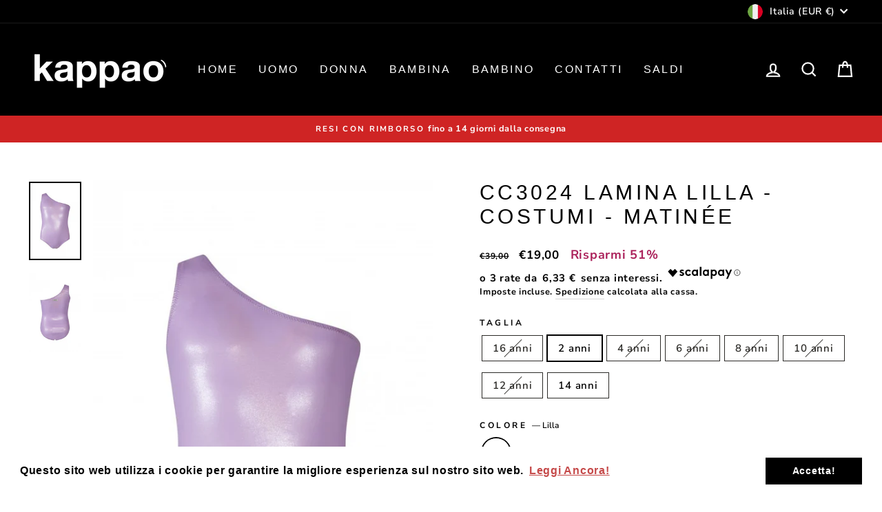

--- FILE ---
content_type: text/html; charset=utf-8
request_url: https://kappaonapoli.it/products/cc3024-lamina-lilla-costumi-matinee
body_size: 53512
content:
<!doctype html>
<html class="no-js" lang="it" dir="ltr">
<head>
  <meta charset="utf-8">
  <meta http-equiv="X-UA-Compatible" content="IE=edge,chrome=1">
  <meta name="viewport" content="width=device-width,initial-scale=1">
  <meta name="theme-color" content="#0eba7d">
  <link rel="canonical" href="https://kappaonapoli.it/products/cc3024-lamina-lilla-costumi-matinee">
  <link rel="preconnect" href="https://cdn.shopify.com">
  <link rel="preconnect" href="https://fonts.shopifycdn.com">
  <link rel="dns-prefetch" href="https://productreviews.shopifycdn.com">
  <link rel="dns-prefetch" href="https://ajax.googleapis.com">
  <link rel="dns-prefetch" href="https://maps.googleapis.com">
  <link rel="dns-prefetch" href="https://maps.gstatic.com"><link rel="shortcut icon" href="//kappaonapoli.it/cdn/shop/files/FAVICON_32x32.png?v=1666021096" type="image/png" /><title>CC3024 Lamina Lilla - Costumi - Matinée
&ndash; kappaonapoli
</title>
<meta name="description" content="La collezione SS22 di Matinée by Chiara Biasi si rifà alla rinascita, la ripartenza, la vitalità.  Una collezione che spazia tra colori vivaci e stampe che richiamano ad animali forti e vitali come la fenice e la tigre."><meta property="og:site_name" content="kappaonapoli">
  <meta property="og:url" content="https://kappaonapoli.it/products/cc3024-lamina-lilla-costumi-matinee">
  <meta property="og:title" content="CC3024 Lamina Lilla - Costumi - Matinée">
  <meta property="og:type" content="product">
  <meta property="og:description" content="La collezione SS22 di Matinée by Chiara Biasi si rifà alla rinascita, la ripartenza, la vitalità.  Una collezione che spazia tra colori vivaci e stampe che richiamano ad animali forti e vitali come la fenice e la tigre."><meta property="og:image" content="http://kappaonapoli.it/cdn/shop/products/D2eY9pV3MQ0Lrjzjpetite-karine-lamina-lilla-fluo.jpg?v=1652787193">
    <meta property="og:image:secure_url" content="https://kappaonapoli.it/cdn/shop/products/D2eY9pV3MQ0Lrjzjpetite-karine-lamina-lilla-fluo.jpg?v=1652787193">
    <meta property="og:image:width" content="624">
    <meta property="og:image:height" content="937"><meta name="twitter:site" content="@">
  <meta name="twitter:card" content="summary_large_image">
  <meta name="twitter:title" content="CC3024 Lamina Lilla - Costumi - Matinée">
  <meta name="twitter:description" content="La collezione SS22 di Matinée by Chiara Biasi si rifà alla rinascita, la ripartenza, la vitalità.  Una collezione che spazia tra colori vivaci e stampe che richiamano ad animali forti e vitali come la fenice e la tigre.">
<style data-shopify>
  @font-face {
  font-family: "Nunito Sans";
  font-weight: 700;
  font-style: normal;
  font-display: swap;
  src: url("//kappaonapoli.it/cdn/fonts/nunito_sans/nunitosans_n7.25d963ed46da26098ebeab731e90d8802d989fa5.woff2") format("woff2"),
       url("//kappaonapoli.it/cdn/fonts/nunito_sans/nunitosans_n7.d32e3219b3d2ec82285d3027bd673efc61a996c8.woff") format("woff");
}


  @font-face {
  font-family: "Nunito Sans";
  font-weight: 600;
  font-style: normal;
  font-display: swap;
  src: url("//kappaonapoli.it/cdn/fonts/nunito_sans/nunitosans_n6.6e9464eba570101a53130c8130a9e17a8eb55c21.woff2") format("woff2"),
       url("//kappaonapoli.it/cdn/fonts/nunito_sans/nunitosans_n6.25a0ac0c0a8a26038c7787054dd6058dfbc20fa8.woff") format("woff");
}

  @font-face {
  font-family: "Nunito Sans";
  font-weight: 700;
  font-style: italic;
  font-display: swap;
  src: url("//kappaonapoli.it/cdn/fonts/nunito_sans/nunitosans_i7.8c1124729eec046a321e2424b2acf328c2c12139.woff2") format("woff2"),
       url("//kappaonapoli.it/cdn/fonts/nunito_sans/nunitosans_i7.af4cda04357273e0996d21184432bcb14651a64d.woff") format("woff");
}

  @font-face {
  font-family: "Nunito Sans";
  font-weight: 600;
  font-style: italic;
  font-display: swap;
  src: url("//kappaonapoli.it/cdn/fonts/nunito_sans/nunitosans_i6.e62a4aa1de9af615155fca680231620b75369d24.woff2") format("woff2"),
       url("//kappaonapoli.it/cdn/fonts/nunito_sans/nunitosans_i6.84ec3dfef4c401afbcd538286a9d65b772072e4b.woff") format("woff");
}

</style><link href="//kappaonapoli.it/cdn/shop/t/8/assets/theme.css?v=169148365255993459581720274043" rel="stylesheet" type="text/css" media="all" />
<style data-shopify>:root {
    --typeHeaderPrimary: "system_ui";
    --typeHeaderFallback: -apple-system, 'Segoe UI', Roboto, 'Helvetica Neue', 'Noto Sans', 'Liberation Sans', Arial, sans-serif, 'Apple Color Emoji', 'Segoe UI Emoji', 'Segoe UI Symbol', 'Noto Color Emoji';
    --typeHeaderSize: 35px;
    --typeHeaderWeight: 400;
    --typeHeaderLineHeight: 1.2;
    --typeHeaderSpacing: 0.15em;

    --typeBasePrimary:"Nunito Sans";
    --typeBaseFallback:sans-serif;
    --typeBaseSize: 15px;
    --typeBaseWeight: 700;
    --typeBaseSpacing: 0.05em;
    --typeBaseLineHeight: 1.5;

    --typeCollectionTitle: 23px;

    --iconWeight: 5px;
    --iconLinecaps: miter;

    
      --buttonRadius: 50px;
    

    --colorGridOverlayOpacity: 0.1;
  }

  .placeholder-content {
    background-image: linear-gradient(100deg, #ffffff 40%, #f7f7f7 63%, #ffffff 79%);
  }</style><script>
    document.documentElement.className = document.documentElement.className.replace('no-js', 'js');

    window.theme = window.theme || {};
    theme.routes = {
      home: "/",
      cart: "/cart.js",
      cartPage: "/cart",
      cartAdd: "/cart/add.js",
      cartChange: "/cart/change.js",
      search: "/search"
    };
    theme.strings = {
      soldOut: "Esaurito",
      unavailable: "Non disponibile",
      inStockLabel: "In magazzino, pronto per la spedizione",
      stockLabel: "[count] articoli rimasti, acquista ora!",
      willNotShipUntil: "Pronto per la spedizione [date]",
      willBeInStockAfter: "Di nuovo in magazzino [date]",
      waitingForStock: "Inventario in arrivo",
      savePrice: "Risparmi [saved_amount]",
      cartEmpty: "Il tuo carrello è attualmente vuoto.",
      cartTermsConfirmation: "Devi accettare i termini e le condizioni di vendita per procedere al pagamento",
      searchCollections: "Collezioni:",
      searchPages: "Pagine:",
      searchArticles: "Articoli:"
    };
    theme.settings = {
      dynamicVariantsEnable: true,
      cartType: "page",
      isCustomerTemplate: false,
      moneyFormat: "€{{amount_with_comma_separator}}",
      saveType: "percent",
      productImageSize: "square",
      productImageCover: true,
      predictiveSearch: true,
      predictiveSearchType: "product,article,page,collection",
      quickView: false,
      themeName: 'Impulse',
      themeVersion: "6.1.0"
    };
  </script>

  <script>window.performance && window.performance.mark && window.performance.mark('shopify.content_for_header.start');</script><meta name="google-site-verification" content="11owoC7aLCVBI7ms_f9UjWZaQt5l73bic66tgHZhAPA">
<meta id="shopify-digital-wallet" name="shopify-digital-wallet" content="/60543205615/digital_wallets/dialog">
<meta name="shopify-checkout-api-token" content="1c31d9b5771b7759f9b95277825696a8">
<meta id="in-context-paypal-metadata" data-shop-id="60543205615" data-venmo-supported="false" data-environment="production" data-locale="it_IT" data-paypal-v4="true" data-currency="EUR">
<link rel="alternate" type="application/json+oembed" href="https://kappaonapoli.it/products/cc3024-lamina-lilla-costumi-matinee.oembed">
<script async="async" src="/checkouts/internal/preloads.js?locale=it-IT"></script>
<link rel="preconnect" href="https://shop.app" crossorigin="anonymous">
<script async="async" src="https://shop.app/checkouts/internal/preloads.js?locale=it-IT&shop_id=60543205615" crossorigin="anonymous"></script>
<script id="apple-pay-shop-capabilities" type="application/json">{"shopId":60543205615,"countryCode":"IT","currencyCode":"EUR","merchantCapabilities":["supports3DS"],"merchantId":"gid:\/\/shopify\/Shop\/60543205615","merchantName":"kappaonapoli","requiredBillingContactFields":["postalAddress","email","phone"],"requiredShippingContactFields":["postalAddress","email","phone"],"shippingType":"shipping","supportedNetworks":["visa","maestro","masterCard","amex"],"total":{"type":"pending","label":"kappaonapoli","amount":"1.00"},"shopifyPaymentsEnabled":true,"supportsSubscriptions":true}</script>
<script id="shopify-features" type="application/json">{"accessToken":"1c31d9b5771b7759f9b95277825696a8","betas":["rich-media-storefront-analytics"],"domain":"kappaonapoli.it","predictiveSearch":true,"shopId":60543205615,"locale":"it"}</script>
<script>var Shopify = Shopify || {};
Shopify.shop = "kappaonapoli.myshopify.com";
Shopify.locale = "it";
Shopify.currency = {"active":"EUR","rate":"1.0"};
Shopify.country = "IT";
Shopify.theme = {"name":"Copia di Theme export impulse-kappao","id":165347033425,"schema_name":"Impulse","schema_version":"6.1.0","theme_store_id":null,"role":"main"};
Shopify.theme.handle = "null";
Shopify.theme.style = {"id":null,"handle":null};
Shopify.cdnHost = "kappaonapoli.it/cdn";
Shopify.routes = Shopify.routes || {};
Shopify.routes.root = "/";</script>
<script type="module">!function(o){(o.Shopify=o.Shopify||{}).modules=!0}(window);</script>
<script>!function(o){function n(){var o=[];function n(){o.push(Array.prototype.slice.apply(arguments))}return n.q=o,n}var t=o.Shopify=o.Shopify||{};t.loadFeatures=n(),t.autoloadFeatures=n()}(window);</script>
<script>
  window.ShopifyPay = window.ShopifyPay || {};
  window.ShopifyPay.apiHost = "shop.app\/pay";
  window.ShopifyPay.redirectState = null;
</script>
<script id="shop-js-analytics" type="application/json">{"pageType":"product"}</script>
<script defer="defer" async type="module" src="//kappaonapoli.it/cdn/shopifycloud/shop-js/modules/v2/client.init-shop-cart-sync_x8TrURgt.it.esm.js"></script>
<script defer="defer" async type="module" src="//kappaonapoli.it/cdn/shopifycloud/shop-js/modules/v2/chunk.common_BMf091Dh.esm.js"></script>
<script defer="defer" async type="module" src="//kappaonapoli.it/cdn/shopifycloud/shop-js/modules/v2/chunk.modal_Ccb5hpjc.esm.js"></script>
<script type="module">
  await import("//kappaonapoli.it/cdn/shopifycloud/shop-js/modules/v2/client.init-shop-cart-sync_x8TrURgt.it.esm.js");
await import("//kappaonapoli.it/cdn/shopifycloud/shop-js/modules/v2/chunk.common_BMf091Dh.esm.js");
await import("//kappaonapoli.it/cdn/shopifycloud/shop-js/modules/v2/chunk.modal_Ccb5hpjc.esm.js");

  window.Shopify.SignInWithShop?.initShopCartSync?.({"fedCMEnabled":true,"windoidEnabled":true});

</script>
<script>
  window.Shopify = window.Shopify || {};
  if (!window.Shopify.featureAssets) window.Shopify.featureAssets = {};
  window.Shopify.featureAssets['shop-js'] = {"shop-cart-sync":["modules/v2/client.shop-cart-sync_D7vJUGKr.it.esm.js","modules/v2/chunk.common_BMf091Dh.esm.js","modules/v2/chunk.modal_Ccb5hpjc.esm.js"],"init-fed-cm":["modules/v2/client.init-fed-cm_BXv35qgo.it.esm.js","modules/v2/chunk.common_BMf091Dh.esm.js","modules/v2/chunk.modal_Ccb5hpjc.esm.js"],"init-shop-email-lookup-coordinator":["modules/v2/client.init-shop-email-lookup-coordinator_DzDw3Uhh.it.esm.js","modules/v2/chunk.common_BMf091Dh.esm.js","modules/v2/chunk.modal_Ccb5hpjc.esm.js"],"init-windoid":["modules/v2/client.init-windoid_DlvsVjNy.it.esm.js","modules/v2/chunk.common_BMf091Dh.esm.js","modules/v2/chunk.modal_Ccb5hpjc.esm.js"],"shop-button":["modules/v2/client.shop-button_C3Wyia3L.it.esm.js","modules/v2/chunk.common_BMf091Dh.esm.js","modules/v2/chunk.modal_Ccb5hpjc.esm.js"],"shop-cash-offers":["modules/v2/client.shop-cash-offers_k-bSj52U.it.esm.js","modules/v2/chunk.common_BMf091Dh.esm.js","modules/v2/chunk.modal_Ccb5hpjc.esm.js"],"shop-toast-manager":["modules/v2/client.shop-toast-manager_CSPYl6Cc.it.esm.js","modules/v2/chunk.common_BMf091Dh.esm.js","modules/v2/chunk.modal_Ccb5hpjc.esm.js"],"init-shop-cart-sync":["modules/v2/client.init-shop-cart-sync_x8TrURgt.it.esm.js","modules/v2/chunk.common_BMf091Dh.esm.js","modules/v2/chunk.modal_Ccb5hpjc.esm.js"],"init-customer-accounts-sign-up":["modules/v2/client.init-customer-accounts-sign-up_Cwe1qxzn.it.esm.js","modules/v2/client.shop-login-button_ac2IzQ_G.it.esm.js","modules/v2/chunk.common_BMf091Dh.esm.js","modules/v2/chunk.modal_Ccb5hpjc.esm.js"],"pay-button":["modules/v2/client.pay-button_kRwyK07L.it.esm.js","modules/v2/chunk.common_BMf091Dh.esm.js","modules/v2/chunk.modal_Ccb5hpjc.esm.js"],"init-customer-accounts":["modules/v2/client.init-customer-accounts_jLRjuLQ2.it.esm.js","modules/v2/client.shop-login-button_ac2IzQ_G.it.esm.js","modules/v2/chunk.common_BMf091Dh.esm.js","modules/v2/chunk.modal_Ccb5hpjc.esm.js"],"avatar":["modules/v2/client.avatar_BTnouDA3.it.esm.js"],"init-shop-for-new-customer-accounts":["modules/v2/client.init-shop-for-new-customer-accounts_ClZzYg6g.it.esm.js","modules/v2/client.shop-login-button_ac2IzQ_G.it.esm.js","modules/v2/chunk.common_BMf091Dh.esm.js","modules/v2/chunk.modal_Ccb5hpjc.esm.js"],"shop-follow-button":["modules/v2/client.shop-follow-button_DrIHux4Q.it.esm.js","modules/v2/chunk.common_BMf091Dh.esm.js","modules/v2/chunk.modal_Ccb5hpjc.esm.js"],"checkout-modal":["modules/v2/client.checkout-modal_xEqZMhS3.it.esm.js","modules/v2/chunk.common_BMf091Dh.esm.js","modules/v2/chunk.modal_Ccb5hpjc.esm.js"],"shop-login-button":["modules/v2/client.shop-login-button_ac2IzQ_G.it.esm.js","modules/v2/chunk.common_BMf091Dh.esm.js","modules/v2/chunk.modal_Ccb5hpjc.esm.js"],"lead-capture":["modules/v2/client.lead-capture_TxS39yFf.it.esm.js","modules/v2/chunk.common_BMf091Dh.esm.js","modules/v2/chunk.modal_Ccb5hpjc.esm.js"],"shop-login":["modules/v2/client.shop-login_D4y7B51r.it.esm.js","modules/v2/chunk.common_BMf091Dh.esm.js","modules/v2/chunk.modal_Ccb5hpjc.esm.js"],"payment-terms":["modules/v2/client.payment-terms_BfEgpMb9.it.esm.js","modules/v2/chunk.common_BMf091Dh.esm.js","modules/v2/chunk.modal_Ccb5hpjc.esm.js"]};
</script>
<script>(function() {
  var isLoaded = false;
  function asyncLoad() {
    if (isLoaded) return;
    isLoaded = true;
    var urls = ["https:\/\/configs.carthike.com\/carthike.js?shop=kappaonapoli.myshopify.com","https:\/\/cdn.shopify.com\/s\/files\/1\/0605\/4320\/5615\/t\/5\/assets\/booster_eu_cookie_60543205615.js?v=1672835293\u0026shop=kappaonapoli.myshopify.com","https:\/\/sdks.automizely.com\/conversions\/v1\/conversions.js?app_connection_id=59c7733156fd4c39a5f4274353d8968f\u0026mapped_org_id=6f811b2c3c464953b9a0d530eb416cb2_v1\u0026shop=kappaonapoli.myshopify.com","https:\/\/s3.eu-west-1.amazonaws.com\/production-klarna-il-shopify-osm\/3b599d8aff04114e7f62abe990914c9504208c1e\/kappaonapoli.myshopify.com-1720274043962.js?shop=kappaonapoli.myshopify.com","https:\/\/shopify.shopthelook.app\/shopthelook.js?shop=kappaonapoli.myshopify.com","https:\/\/cdn.hextom.com\/js\/eventpromotionbar.js?shop=kappaonapoli.myshopify.com","https:\/\/dashboard.mailerlite.com\/shopify\/17464\/947563?shop=kappaonapoli.myshopify.com"];
    for (var i = 0; i < urls.length; i++) {
      var s = document.createElement('script');
      s.type = 'text/javascript';
      s.async = true;
      s.src = urls[i];
      var x = document.getElementsByTagName('script')[0];
      x.parentNode.insertBefore(s, x);
    }
  };
  if(window.attachEvent) {
    window.attachEvent('onload', asyncLoad);
  } else {
    window.addEventListener('load', asyncLoad, false);
  }
})();</script>
<script id="__st">var __st={"a":60543205615,"offset":3600,"reqid":"de207066-0ce9-442e-b2bc-53433b0bd4ee-1769964299","pageurl":"kappaonapoli.it\/products\/cc3024-lamina-lilla-costumi-matinee","u":"4f82c38e2b4d","p":"product","rtyp":"product","rid":7674002079983};</script>
<script>window.ShopifyPaypalV4VisibilityTracking = true;</script>
<script id="captcha-bootstrap">!function(){'use strict';const t='contact',e='account',n='new_comment',o=[[t,t],['blogs',n],['comments',n],[t,'customer']],c=[[e,'customer_login'],[e,'guest_login'],[e,'recover_customer_password'],[e,'create_customer']],r=t=>t.map((([t,e])=>`form[action*='/${t}']:not([data-nocaptcha='true']) input[name='form_type'][value='${e}']`)).join(','),a=t=>()=>t?[...document.querySelectorAll(t)].map((t=>t.form)):[];function s(){const t=[...o],e=r(t);return a(e)}const i='password',u='form_key',d=['recaptcha-v3-token','g-recaptcha-response','h-captcha-response',i],f=()=>{try{return window.sessionStorage}catch{return}},m='__shopify_v',_=t=>t.elements[u];function p(t,e,n=!1){try{const o=window.sessionStorage,c=JSON.parse(o.getItem(e)),{data:r}=function(t){const{data:e,action:n}=t;return t[m]||n?{data:e,action:n}:{data:t,action:n}}(c);for(const[e,n]of Object.entries(r))t.elements[e]&&(t.elements[e].value=n);n&&o.removeItem(e)}catch(o){console.error('form repopulation failed',{error:o})}}const l='form_type',E='cptcha';function T(t){t.dataset[E]=!0}const w=window,h=w.document,L='Shopify',v='ce_forms',y='captcha';let A=!1;((t,e)=>{const n=(g='f06e6c50-85a8-45c8-87d0-21a2b65856fe',I='https://cdn.shopify.com/shopifycloud/storefront-forms-hcaptcha/ce_storefront_forms_captcha_hcaptcha.v1.5.2.iife.js',D={infoText:'Protetto da hCaptcha',privacyText:'Privacy',termsText:'Termini'},(t,e,n)=>{const o=w[L][v],c=o.bindForm;if(c)return c(t,g,e,D).then(n);var r;o.q.push([[t,g,e,D],n]),r=I,A||(h.body.append(Object.assign(h.createElement('script'),{id:'captcha-provider',async:!0,src:r})),A=!0)});var g,I,D;w[L]=w[L]||{},w[L][v]=w[L][v]||{},w[L][v].q=[],w[L][y]=w[L][y]||{},w[L][y].protect=function(t,e){n(t,void 0,e),T(t)},Object.freeze(w[L][y]),function(t,e,n,w,h,L){const[v,y,A,g]=function(t,e,n){const i=e?o:[],u=t?c:[],d=[...i,...u],f=r(d),m=r(i),_=r(d.filter((([t,e])=>n.includes(e))));return[a(f),a(m),a(_),s()]}(w,h,L),I=t=>{const e=t.target;return e instanceof HTMLFormElement?e:e&&e.form},D=t=>v().includes(t);t.addEventListener('submit',(t=>{const e=I(t);if(!e)return;const n=D(e)&&!e.dataset.hcaptchaBound&&!e.dataset.recaptchaBound,o=_(e),c=g().includes(e)&&(!o||!o.value);(n||c)&&t.preventDefault(),c&&!n&&(function(t){try{if(!f())return;!function(t){const e=f();if(!e)return;const n=_(t);if(!n)return;const o=n.value;o&&e.removeItem(o)}(t);const e=Array.from(Array(32),(()=>Math.random().toString(36)[2])).join('');!function(t,e){_(t)||t.append(Object.assign(document.createElement('input'),{type:'hidden',name:u})),t.elements[u].value=e}(t,e),function(t,e){const n=f();if(!n)return;const o=[...t.querySelectorAll(`input[type='${i}']`)].map((({name:t})=>t)),c=[...d,...o],r={};for(const[a,s]of new FormData(t).entries())c.includes(a)||(r[a]=s);n.setItem(e,JSON.stringify({[m]:1,action:t.action,data:r}))}(t,e)}catch(e){console.error('failed to persist form',e)}}(e),e.submit())}));const S=(t,e)=>{t&&!t.dataset[E]&&(n(t,e.some((e=>e===t))),T(t))};for(const o of['focusin','change'])t.addEventListener(o,(t=>{const e=I(t);D(e)&&S(e,y())}));const B=e.get('form_key'),M=e.get(l),P=B&&M;t.addEventListener('DOMContentLoaded',(()=>{const t=y();if(P)for(const e of t)e.elements[l].value===M&&p(e,B);[...new Set([...A(),...v().filter((t=>'true'===t.dataset.shopifyCaptcha))])].forEach((e=>S(e,t)))}))}(h,new URLSearchParams(w.location.search),n,t,e,['guest_login'])})(!0,!0)}();</script>
<script integrity="sha256-4kQ18oKyAcykRKYeNunJcIwy7WH5gtpwJnB7kiuLZ1E=" data-source-attribution="shopify.loadfeatures" defer="defer" src="//kappaonapoli.it/cdn/shopifycloud/storefront/assets/storefront/load_feature-a0a9edcb.js" crossorigin="anonymous"></script>
<script crossorigin="anonymous" defer="defer" src="//kappaonapoli.it/cdn/shopifycloud/storefront/assets/shopify_pay/storefront-65b4c6d7.js?v=20250812"></script>
<script data-source-attribution="shopify.dynamic_checkout.dynamic.init">var Shopify=Shopify||{};Shopify.PaymentButton=Shopify.PaymentButton||{isStorefrontPortableWallets:!0,init:function(){window.Shopify.PaymentButton.init=function(){};var t=document.createElement("script");t.src="https://kappaonapoli.it/cdn/shopifycloud/portable-wallets/latest/portable-wallets.it.js",t.type="module",document.head.appendChild(t)}};
</script>
<script data-source-attribution="shopify.dynamic_checkout.buyer_consent">
  function portableWalletsHideBuyerConsent(e){var t=document.getElementById("shopify-buyer-consent"),n=document.getElementById("shopify-subscription-policy-button");t&&n&&(t.classList.add("hidden"),t.setAttribute("aria-hidden","true"),n.removeEventListener("click",e))}function portableWalletsShowBuyerConsent(e){var t=document.getElementById("shopify-buyer-consent"),n=document.getElementById("shopify-subscription-policy-button");t&&n&&(t.classList.remove("hidden"),t.removeAttribute("aria-hidden"),n.addEventListener("click",e))}window.Shopify?.PaymentButton&&(window.Shopify.PaymentButton.hideBuyerConsent=portableWalletsHideBuyerConsent,window.Shopify.PaymentButton.showBuyerConsent=portableWalletsShowBuyerConsent);
</script>
<script>
  function portableWalletsCleanup(e){e&&e.src&&console.error("Failed to load portable wallets script "+e.src);var t=document.querySelectorAll("shopify-accelerated-checkout .shopify-payment-button__skeleton, shopify-accelerated-checkout-cart .wallet-cart-button__skeleton"),e=document.getElementById("shopify-buyer-consent");for(let e=0;e<t.length;e++)t[e].remove();e&&e.remove()}function portableWalletsNotLoadedAsModule(e){e instanceof ErrorEvent&&"string"==typeof e.message&&e.message.includes("import.meta")&&"string"==typeof e.filename&&e.filename.includes("portable-wallets")&&(window.removeEventListener("error",portableWalletsNotLoadedAsModule),window.Shopify.PaymentButton.failedToLoad=e,"loading"===document.readyState?document.addEventListener("DOMContentLoaded",window.Shopify.PaymentButton.init):window.Shopify.PaymentButton.init())}window.addEventListener("error",portableWalletsNotLoadedAsModule);
</script>

<script type="module" src="https://kappaonapoli.it/cdn/shopifycloud/portable-wallets/latest/portable-wallets.it.js" onError="portableWalletsCleanup(this)" crossorigin="anonymous"></script>
<script nomodule>
  document.addEventListener("DOMContentLoaded", portableWalletsCleanup);
</script>

<link id="shopify-accelerated-checkout-styles" rel="stylesheet" media="screen" href="https://kappaonapoli.it/cdn/shopifycloud/portable-wallets/latest/accelerated-checkout-backwards-compat.css" crossorigin="anonymous">
<style id="shopify-accelerated-checkout-cart">
        #shopify-buyer-consent {
  margin-top: 1em;
  display: inline-block;
  width: 100%;
}

#shopify-buyer-consent.hidden {
  display: none;
}

#shopify-subscription-policy-button {
  background: none;
  border: none;
  padding: 0;
  text-decoration: underline;
  font-size: inherit;
  cursor: pointer;
}

#shopify-subscription-policy-button::before {
  box-shadow: none;
}

      </style>

<script>window.performance && window.performance.mark && window.performance.mark('shopify.content_for_header.end');</script>

  <script src="//kappaonapoli.it/cdn/shop/t/8/assets/vendor-scripts-v11.js" defer="defer"></script><link rel="stylesheet" href="//kappaonapoli.it/cdn/shop/t/8/assets/country-flags.css"><script src="//kappaonapoli.it/cdn/shop/t/8/assets/theme.js?v=149212258682495294041720274034" defer="defer"></script>


<!-- BEGIN app block: shopify://apps/klaviyo-email-marketing-sms/blocks/klaviyo-onsite-embed/2632fe16-c075-4321-a88b-50b567f42507 -->












  <script async src="https://static.klaviyo.com/onsite/js/RbXMj9/klaviyo.js?company_id=RbXMj9"></script>
  <script>!function(){if(!window.klaviyo){window._klOnsite=window._klOnsite||[];try{window.klaviyo=new Proxy({},{get:function(n,i){return"push"===i?function(){var n;(n=window._klOnsite).push.apply(n,arguments)}:function(){for(var n=arguments.length,o=new Array(n),w=0;w<n;w++)o[w]=arguments[w];var t="function"==typeof o[o.length-1]?o.pop():void 0,e=new Promise((function(n){window._klOnsite.push([i].concat(o,[function(i){t&&t(i),n(i)}]))}));return e}}})}catch(n){window.klaviyo=window.klaviyo||[],window.klaviyo.push=function(){var n;(n=window._klOnsite).push.apply(n,arguments)}}}}();</script>

  
    <script id="viewed_product">
      if (item == null) {
        var _learnq = _learnq || [];

        var MetafieldReviews = null
        var MetafieldYotpoRating = null
        var MetafieldYotpoCount = null
        var MetafieldLooxRating = null
        var MetafieldLooxCount = null
        var okendoProduct = null
        var okendoProductReviewCount = null
        var okendoProductReviewAverageValue = null
        try {
          // The following fields are used for Customer Hub recently viewed in order to add reviews.
          // This information is not part of __kla_viewed. Instead, it is part of __kla_viewed_reviewed_items
          MetafieldReviews = {};
          MetafieldYotpoRating = null
          MetafieldYotpoCount = null
          MetafieldLooxRating = null
          MetafieldLooxCount = null

          okendoProduct = null
          // If the okendo metafield is not legacy, it will error, which then requires the new json formatted data
          if (okendoProduct && 'error' in okendoProduct) {
            okendoProduct = null
          }
          okendoProductReviewCount = okendoProduct ? okendoProduct.reviewCount : null
          okendoProductReviewAverageValue = okendoProduct ? okendoProduct.reviewAverageValue : null
        } catch (error) {
          console.error('Error in Klaviyo onsite reviews tracking:', error);
        }

        var item = {
          Name: "CC3024 Lamina Lilla - Costumi - Matinée",
          ProductID: 7674002079983,
          Categories: ["costumi bambina","mare donna","SALDI - BAMBINA","saldi 2022-23"],
          ImageURL: "https://kappaonapoli.it/cdn/shop/products/D2eY9pV3MQ0Lrjzjpetite-karine-lamina-lilla-fluo_grande.jpg?v=1652787193",
          URL: "https://kappaonapoli.it/products/cc3024-lamina-lilla-costumi-matinee",
          Brand: "Matinée",
          Price: "€19,00",
          Value: "19,00",
          CompareAtPrice: "€39,00"
        };
        _learnq.push(['track', 'Viewed Product', item]);
        _learnq.push(['trackViewedItem', {
          Title: item.Name,
          ItemId: item.ProductID,
          Categories: item.Categories,
          ImageUrl: item.ImageURL,
          Url: item.URL,
          Metadata: {
            Brand: item.Brand,
            Price: item.Price,
            Value: item.Value,
            CompareAtPrice: item.CompareAtPrice
          },
          metafields:{
            reviews: MetafieldReviews,
            yotpo:{
              rating: MetafieldYotpoRating,
              count: MetafieldYotpoCount,
            },
            loox:{
              rating: MetafieldLooxRating,
              count: MetafieldLooxCount,
            },
            okendo: {
              rating: okendoProductReviewAverageValue,
              count: okendoProductReviewCount,
            }
          }
        }]);
      }
    </script>
  




  <script>
    window.klaviyoReviewsProductDesignMode = false
  </script>







<!-- END app block --><!-- BEGIN app block: shopify://apps/pagefly-page-builder/blocks/app-embed/83e179f7-59a0-4589-8c66-c0dddf959200 -->

<!-- BEGIN app snippet: pagefly-cro-ab-testing-main -->







<script>
  ;(function () {
    const url = new URL(window.location)
    const viewParam = url.searchParams.get('view')
    if (viewParam && viewParam.includes('variant-pf-')) {
      url.searchParams.set('pf_v', viewParam)
      url.searchParams.delete('view')
      window.history.replaceState({}, '', url)
    }
  })()
</script>



<script type='module'>
  
  window.PAGEFLY_CRO = window.PAGEFLY_CRO || {}

  window.PAGEFLY_CRO['data_debug'] = {
    original_template_suffix: "all_products",
    allow_ab_test: false,
    ab_test_start_time: 0,
    ab_test_end_time: 0,
    today_date_time: 1769964300000,
  }
  window.PAGEFLY_CRO['GA4'] = { enabled: false}
</script>

<!-- END app snippet -->








  <script src='https://cdn.shopify.com/extensions/019bf883-1122-7445-9dca-5d60e681c2c8/pagefly-page-builder-216/assets/pagefly-helper.js' defer='defer'></script>

  <script src='https://cdn.shopify.com/extensions/019bf883-1122-7445-9dca-5d60e681c2c8/pagefly-page-builder-216/assets/pagefly-general-helper.js' defer='defer'></script>

  <script src='https://cdn.shopify.com/extensions/019bf883-1122-7445-9dca-5d60e681c2c8/pagefly-page-builder-216/assets/pagefly-snap-slider.js' defer='defer'></script>

  <script src='https://cdn.shopify.com/extensions/019bf883-1122-7445-9dca-5d60e681c2c8/pagefly-page-builder-216/assets/pagefly-slideshow-v3.js' defer='defer'></script>

  <script src='https://cdn.shopify.com/extensions/019bf883-1122-7445-9dca-5d60e681c2c8/pagefly-page-builder-216/assets/pagefly-slideshow-v4.js' defer='defer'></script>

  <script src='https://cdn.shopify.com/extensions/019bf883-1122-7445-9dca-5d60e681c2c8/pagefly-page-builder-216/assets/pagefly-glider.js' defer='defer'></script>

  <script src='https://cdn.shopify.com/extensions/019bf883-1122-7445-9dca-5d60e681c2c8/pagefly-page-builder-216/assets/pagefly-slideshow-v1-v2.js' defer='defer'></script>

  <script src='https://cdn.shopify.com/extensions/019bf883-1122-7445-9dca-5d60e681c2c8/pagefly-page-builder-216/assets/pagefly-product-media.js' defer='defer'></script>

  <script src='https://cdn.shopify.com/extensions/019bf883-1122-7445-9dca-5d60e681c2c8/pagefly-page-builder-216/assets/pagefly-product.js' defer='defer'></script>


<script id='pagefly-helper-data' type='application/json'>
  {
    "page_optimization": {
      "assets_prefetching": false
    },
    "elements_asset_mapper": {
      "Accordion": "https://cdn.shopify.com/extensions/019bf883-1122-7445-9dca-5d60e681c2c8/pagefly-page-builder-216/assets/pagefly-accordion.js",
      "Accordion3": "https://cdn.shopify.com/extensions/019bf883-1122-7445-9dca-5d60e681c2c8/pagefly-page-builder-216/assets/pagefly-accordion3.js",
      "CountDown": "https://cdn.shopify.com/extensions/019bf883-1122-7445-9dca-5d60e681c2c8/pagefly-page-builder-216/assets/pagefly-countdown.js",
      "GMap1": "https://cdn.shopify.com/extensions/019bf883-1122-7445-9dca-5d60e681c2c8/pagefly-page-builder-216/assets/pagefly-gmap.js",
      "GMap2": "https://cdn.shopify.com/extensions/019bf883-1122-7445-9dca-5d60e681c2c8/pagefly-page-builder-216/assets/pagefly-gmap.js",
      "GMapBasicV2": "https://cdn.shopify.com/extensions/019bf883-1122-7445-9dca-5d60e681c2c8/pagefly-page-builder-216/assets/pagefly-gmap.js",
      "GMapAdvancedV2": "https://cdn.shopify.com/extensions/019bf883-1122-7445-9dca-5d60e681c2c8/pagefly-page-builder-216/assets/pagefly-gmap.js",
      "HTML.Video": "https://cdn.shopify.com/extensions/019bf883-1122-7445-9dca-5d60e681c2c8/pagefly-page-builder-216/assets/pagefly-htmlvideo.js",
      "HTML.Video2": "https://cdn.shopify.com/extensions/019bf883-1122-7445-9dca-5d60e681c2c8/pagefly-page-builder-216/assets/pagefly-htmlvideo2.js",
      "HTML.Video3": "https://cdn.shopify.com/extensions/019bf883-1122-7445-9dca-5d60e681c2c8/pagefly-page-builder-216/assets/pagefly-htmlvideo2.js",
      "BackgroundVideo": "https://cdn.shopify.com/extensions/019bf883-1122-7445-9dca-5d60e681c2c8/pagefly-page-builder-216/assets/pagefly-htmlvideo2.js",
      "Instagram": "https://cdn.shopify.com/extensions/019bf883-1122-7445-9dca-5d60e681c2c8/pagefly-page-builder-216/assets/pagefly-instagram.js",
      "Instagram2": "https://cdn.shopify.com/extensions/019bf883-1122-7445-9dca-5d60e681c2c8/pagefly-page-builder-216/assets/pagefly-instagram.js",
      "Insta3": "https://cdn.shopify.com/extensions/019bf883-1122-7445-9dca-5d60e681c2c8/pagefly-page-builder-216/assets/pagefly-instagram3.js",
      "Tabs": "https://cdn.shopify.com/extensions/019bf883-1122-7445-9dca-5d60e681c2c8/pagefly-page-builder-216/assets/pagefly-tab.js",
      "Tabs3": "https://cdn.shopify.com/extensions/019bf883-1122-7445-9dca-5d60e681c2c8/pagefly-page-builder-216/assets/pagefly-tab3.js",
      "ProductBox": "https://cdn.shopify.com/extensions/019bf883-1122-7445-9dca-5d60e681c2c8/pagefly-page-builder-216/assets/pagefly-cart.js",
      "FBPageBox2": "https://cdn.shopify.com/extensions/019bf883-1122-7445-9dca-5d60e681c2c8/pagefly-page-builder-216/assets/pagefly-facebook.js",
      "FBLikeButton2": "https://cdn.shopify.com/extensions/019bf883-1122-7445-9dca-5d60e681c2c8/pagefly-page-builder-216/assets/pagefly-facebook.js",
      "TwitterFeed2": "https://cdn.shopify.com/extensions/019bf883-1122-7445-9dca-5d60e681c2c8/pagefly-page-builder-216/assets/pagefly-twitter.js",
      "Paragraph4": "https://cdn.shopify.com/extensions/019bf883-1122-7445-9dca-5d60e681c2c8/pagefly-page-builder-216/assets/pagefly-paragraph4.js",

      "AliReviews": "https://cdn.shopify.com/extensions/019bf883-1122-7445-9dca-5d60e681c2c8/pagefly-page-builder-216/assets/pagefly-3rd-elements.js",
      "BackInStock": "https://cdn.shopify.com/extensions/019bf883-1122-7445-9dca-5d60e681c2c8/pagefly-page-builder-216/assets/pagefly-3rd-elements.js",
      "GloboBackInStock": "https://cdn.shopify.com/extensions/019bf883-1122-7445-9dca-5d60e681c2c8/pagefly-page-builder-216/assets/pagefly-3rd-elements.js",
      "GrowaveWishlist": "https://cdn.shopify.com/extensions/019bf883-1122-7445-9dca-5d60e681c2c8/pagefly-page-builder-216/assets/pagefly-3rd-elements.js",
      "InfiniteOptionsShopPad": "https://cdn.shopify.com/extensions/019bf883-1122-7445-9dca-5d60e681c2c8/pagefly-page-builder-216/assets/pagefly-3rd-elements.js",
      "InkybayProductPersonalizer": "https://cdn.shopify.com/extensions/019bf883-1122-7445-9dca-5d60e681c2c8/pagefly-page-builder-216/assets/pagefly-3rd-elements.js",
      "LimeSpot": "https://cdn.shopify.com/extensions/019bf883-1122-7445-9dca-5d60e681c2c8/pagefly-page-builder-216/assets/pagefly-3rd-elements.js",
      "Loox": "https://cdn.shopify.com/extensions/019bf883-1122-7445-9dca-5d60e681c2c8/pagefly-page-builder-216/assets/pagefly-3rd-elements.js",
      "Opinew": "https://cdn.shopify.com/extensions/019bf883-1122-7445-9dca-5d60e681c2c8/pagefly-page-builder-216/assets/pagefly-3rd-elements.js",
      "Powr": "https://cdn.shopify.com/extensions/019bf883-1122-7445-9dca-5d60e681c2c8/pagefly-page-builder-216/assets/pagefly-3rd-elements.js",
      "ProductReviews": "https://cdn.shopify.com/extensions/019bf883-1122-7445-9dca-5d60e681c2c8/pagefly-page-builder-216/assets/pagefly-3rd-elements.js",
      "PushOwl": "https://cdn.shopify.com/extensions/019bf883-1122-7445-9dca-5d60e681c2c8/pagefly-page-builder-216/assets/pagefly-3rd-elements.js",
      "ReCharge": "https://cdn.shopify.com/extensions/019bf883-1122-7445-9dca-5d60e681c2c8/pagefly-page-builder-216/assets/pagefly-3rd-elements.js",
      "Rivyo": "https://cdn.shopify.com/extensions/019bf883-1122-7445-9dca-5d60e681c2c8/pagefly-page-builder-216/assets/pagefly-3rd-elements.js",
      "TrackingMore": "https://cdn.shopify.com/extensions/019bf883-1122-7445-9dca-5d60e681c2c8/pagefly-page-builder-216/assets/pagefly-3rd-elements.js",
      "Vitals": "https://cdn.shopify.com/extensions/019bf883-1122-7445-9dca-5d60e681c2c8/pagefly-page-builder-216/assets/pagefly-3rd-elements.js",
      "Wiser": "https://cdn.shopify.com/extensions/019bf883-1122-7445-9dca-5d60e681c2c8/pagefly-page-builder-216/assets/pagefly-3rd-elements.js"
    },
    "custom_elements_mapper": {
      "pf-click-action-element": "https://cdn.shopify.com/extensions/019bf883-1122-7445-9dca-5d60e681c2c8/pagefly-page-builder-216/assets/pagefly-click-action-element.js",
      "pf-dialog-element": "https://cdn.shopify.com/extensions/019bf883-1122-7445-9dca-5d60e681c2c8/pagefly-page-builder-216/assets/pagefly-dialog-element.js"
    }
  }
</script>


<!-- END app block --><!-- BEGIN app block: shopify://apps/releasit-cod-form/blocks/app-embed/72faf214-4174-4fec-886b-0d0e8d3af9a2 -->

<!-- BEGIN app snippet: metafields-handlers -->







  
  <!-- END app snippet -->


  <!-- BEGIN app snippet: old-ext -->
  
<script type='application/javascript'>
      var _RSI_COD_FORM_SETTINGS = {"testMode":false,"visiblity":{"enabledOnlyForCountries_array":[],"enabledOnlyForProducts_array":[],"enabledOnlyForTotal":"0,0","isEnabledOnlyForCountries":false,"isEnabledOnlyForProducts":false,"totalLimitText":"Il pagamento in contrassegno non è disponibile per ordini superiori a €1000, utilizzare un metodo di pagamento diverso."},"cartPage":{"isEnabled":true,"isSeperateButton":true},"productPage":{"hideAddToCartButton":false,"addMode":"product-only","hideQuickCheckoutButtons":true,"ignoreCollectionsV2":false,"ignoreHomeV2":false,"isEnabled":true},"buyNowButton":{"floatingEnabled":false,"floatingPos":"bottom","iconType":"cart2","shakerType":"none","style":{"borderColor":"rgba(0,0,0,1)","bgColor":"rgba(0,0,0,1)","color":"rgba(255,255,255,1)","borderRadius":2,"borderWidth":0,"shadowOpacity":0.1,"fontSizeFactor":1},"text":"Paga alla Consegna"},"codFee":{"commission":300,"commissionName":"Commissione contrassegno","isFeeEnabled":false,"isFeeTaxable":false},"abandonedCheckouts":{"isEnabled":false},"localization":{"countryCode":"IT","country":{"code":"IT","label":{"t":{"en":"Italy"}},"phonePrefix":"+39","phoneLength":[9,11]}},"form":{"allTaxesIncluded":{"isEnabled":false,"text":"Tutte le tasse incluse."},"checkoutLines_array":[{"type":"subtotal","title":"Totale parziale"},{"type":"shipping","title":"Spedizione"},{"type":"total","title":"Totale"}],"deferLoading":true,"discounts":{"applyButton":{"style":{"bgColor":"rgba(0,0,0,1)"},"text":"Applica"},"checkoutLineText":"Sconto","fieldLabel":"Codice sconto","isEnabled":true,"limitToOneCode":true},"fields":{"areLabelsEnabled":true,"isCountriesV2":true,"isV2":true,"isV3":true,"items_array":[{"type":"order_summary","isActive":true,"position":0,"backendFields":{"label":{"t":{"en":"Order summary","it":"Riepilogo ordine","es":"Resumen del pedido","fr":"Résumé de la commande"}},"hideEdit":true}},{"type":"totals_summary","isActive":true,"position":1,"backendFields":{"label":{"t":{"en":"Totals summary","it":"Riepilogo totali","es":"Resumen total","fr":"Résumé des totaux"}}}},{"type":"discount_codes","isActive":true,"position":2,"backendFields":{"label":{"t":{"en":"Discount codes","it":"Codici sconto","es":"Códigos de descuento","fr":"Codes de réduction"}}}},{"type":"shipping_rates","isActive":true,"alignment":"left","position":3,"backendFields":{"label":{"t":{"en":"Shipping rates","it":"Tariffe di spedizione","es":"Tarifas de envío","fr":"Frais d'envoi"}}}},{"type":"custom_text","isActive":true,"text":"Inserisci il tuo indirizzo di spedizione","alignment":"center","fontWeight":"600","fontSizeFactor":1.05,"color":"rgba(0,0,0,1)","position":4,"backendFields":{"label":{"t":{"en":"Custom text","it":"Testo personalizzabile","es":"Texto personalizable","fr":"Texte personnalisé"}}}},{"type":"first_name","required":true,"showIcon":true,"label":"Nome","n":{"ph":"Nome","minL":2,"maxL":250,"eInv":"","reg":""},"isActive":true,"position":5,"backendFields":{"label":{"t":{"en":"First name field","it":"Campo nome","es":"Campo de nombre","fr":"Champ prénom"}},"name":"first_name"}},{"type":"last_name","required":true,"showIcon":true,"label":"Cognome","n":{"ph":"Cognome","minL":2,"maxL":250,"eInv":"","reg":""},"isActive":true,"position":6,"backendFields":{"label":{"t":{"en":"Last name field","it":"Campo cognome","es":"Campo de apellido","fr":"Champ nom de famille"}},"name":"last_name"}},{"type":"phone","required":true,"showIcon":true,"label":"Telefono","n":{"ph":"Telefono","minL":1,"maxL":15,"reg":""},"isActive":true,"position":7,"backendFields":{"label":{"t":{"en":"Phone field","it":"Campo telefono","es":"Campo de teléfono","fr":"Champ téléphone"}},"name":"phone"}},{"type":"address","required":true,"showIcon":true,"label":"Indirizzo","n":{"ph":"Indirizzo","minL":2,"maxL":250,"eInv":"","reg":""},"isActive":true,"position":8,"backendFields":{"label":{"t":{"en":"Address field","it":"Campo indirizzo","es":"Campo de dirección","fr":"Champ d'adresse"}},"name":"address"}},{"type":"civic_number","required":true,"showIcon":true,"label":"Numero civico","n":{"ph":"Numero civico","minL":1,"maxL":250,"eInv":"","reg":""},"isActive":true,"position":9,"backendFields":{"label":{"t":{"en":"Address 2 field","it":"Campo numero civico","es":"Campo de dirección 2","fr":"Champ adresse 2"}},"name":"civic_number"}},{"type":"province_country_field","position":10,"required":true,"label":"Provincia","disableDd":false,"n":{"ph":"Provincia"},"isActive":true,"backendFields":{"label":{"t":{"en":"Province field"}},"name":"province_country_field","replacesType":"province","elementType":"select","options":[{"label":"Agrigento","value":"AG"},{"label":"Alessandria","value":"AL"},{"label":"Ancona","value":"AN"},{"label":"Arezzo","value":"AR"},{"label":"Ascoli Piceno","value":"AP"},{"label":"Asti","value":"AT"},{"label":"Avellino","value":"AV"},{"label":"Bari","value":"BA"},{"label":"Barletta-Andria-Trani","value":"BT"},{"label":"Belluno","value":"BL"},{"label":"Benevento","value":"BN"},{"label":"Bergamo","value":"BG"},{"label":"Biella","value":"BI"},{"label":"Bologna","value":"BO"},{"label":"Bolzano/Bozen","value":"BZ"},{"label":"Brescia","value":"BS"},{"label":"Brindisi","value":"BR"},{"label":"Cagliari","value":"CA"},{"label":"Caltanissetta","value":"CL"},{"label":"Campobasso","value":"CB"},{"label":"Carbonia-Iglesias","value":"CI"},{"label":"Caserta","value":"CE"},{"label":"Catania","value":"CT"},{"label":"Catanzaro","value":"CZ"},{"label":"Chieti","value":"CH"},{"label":"Como","value":"CO"},{"label":"Cosenza","value":"CS"},{"label":"Cremona","value":"CR"},{"label":"Crotone","value":"KR"},{"label":"Cuneo","value":"CN"},{"label":"Enna","value":"EN"},{"label":"Fermo","value":"FM"},{"label":"Ferrara","value":"FE"},{"label":"Firenze","value":"FI"},{"label":"Foggia","value":"FG"},{"label":"Forlì-Cesena","value":"FC"},{"label":"Frosinone","value":"FR"},{"label":"Genova","value":"GE"},{"label":"Gorizia","value":"GO"},{"label":"Grosseto","value":"GR"},{"label":"Imperia","value":"IM"},{"label":"Isernia","value":"IS"},{"label":"L'Aquila","value":"AQ"},{"label":"La Spezia","value":"SP"},{"label":"Latina","value":"LT"},{"label":"Lecce","value":"LE"},{"label":"Lecco","value":"LC"},{"label":"Livorno","value":"LI"},{"label":"Lodi","value":"LO"},{"label":"Lucca","value":"LU"},{"label":"Macerata","value":"MC"},{"label":"Mantova","value":"MN"},{"label":"Massa-Carrara","value":"MS"},{"label":"Matera","value":"MT"},{"label":"Medio Campidano","value":"VS"},{"label":"Messina","value":"ME"},{"label":"Milano","value":"MI"},{"label":"Modena","value":"MO"},{"label":"Monza e della Brianza","value":"MB"},{"label":"Napoli","value":"NA"},{"label":"Novara","value":"NO"},{"label":"Nuoro","value":"NU"},{"label":"Ogliastra","value":"OG"},{"label":"Olbia-Tempio","value":"OT"},{"label":"Oristano","value":"OR"},{"label":"Padova","value":"PD"},{"label":"Palermo","value":"PA"},{"label":"Parma","value":"PR"},{"label":"Pavia","value":"PV"},{"label":"Perugia","value":"PG"},{"label":"Pesaro e Urbino","value":"PU"},{"label":"Pescara","value":"PE"},{"label":"Piacenza","value":"PC"},{"label":"Pisa","value":"PI"},{"label":"Pistoia","value":"PT"},{"label":"Pordenone","value":"PN"},{"label":"Potenza","value":"PZ"},{"label":"Prato","value":"PO"},{"label":"Ragusa","value":"RG"},{"label":"Ravenna","value":"RA"},{"label":"Reggio di Calabria","value":"RC"},{"label":"Reggio nell'Emilia","value":"RE"},{"label":"Rieti","value":"RI"},{"label":"Rimini","value":"RN"},{"label":"Roma","value":"RM"},{"label":"Rovigo","value":"RO"},{"label":"Salerno","value":"SA"},{"label":"Sassari","value":"SS"},{"label":"Savona","value":"SV"},{"label":"Siena","value":"SI"},{"label":"Siracusa","value":"SR"},{"label":"Sondrio","value":"SO"},{"label":"Taranto","value":"TA"},{"label":"Teramo","value":"TE"},{"label":"Terni","value":"TR"},{"label":"Torino","value":"TO"},{"label":"Trapani","value":"TP"},{"label":"Trento","value":"TN"},{"label":"Treviso","value":"TV"},{"label":"Trieste","value":"TS"},{"label":"Udine","value":"UD"},{"label":"Valle d'Aosta/Vallée d'Aoste","value":"AO"},{"label":"Varese","value":"VA"},{"label":"Venezia","value":"VE"},{"label":"Verbano-Cusio-Ossola","value":"VB"},{"label":"Vercelli","value":"VC"},{"label":"Verona","value":"VR"},{"label":"Vibo Valentia","value":"VV"},{"label":"Vicenza","value":"VI"},{"label":"Viterbo","value":"VT"}]}},{"type":"city","required":true,"showIcon":true,"label":"Città","n":{"ph":"Città","minL":2,"maxL":250,"eInv":"","reg":""},"isActive":true,"position":11,"backendFields":{"label":{"t":{"en":"City field","it":"Campo città","es":"Campo de la ciudad","fr":"Champ de la ville"}},"name":"city"}},{"type":"zip_code","required":true,"showIcon":true,"label":"Cap","n":{"ph":"Cap","minL":2,"maxL":250,"eInv":"","reg":""},"isActive":true,"position":12,"backendFields":{"label":{"t":{"en":"Zip code field","it":"Campo codice postale (CAP)","es":"Campo de código postal","fr":"Champ code postal"}},"name":"zip_code"}},{"type":"email","required":false,"showIcon":true,"label":"Email","n":{"ph":"Email","minL":1,"maxL":250},"isActive":true,"position":13,"backendFields":{"label":{"t":{"en":"Email field","it":"Campo email","es":"Campo de correo electrónico","fr":"Champ e-mail"}},"name":"email"}},{"type":"note","showIcon":true,"required":false,"label":"Nota sull'ordine","n":{"ph":"Nota sull'ordine","minL":1,"maxL":250,"eInv":"","reg":""},"isActive":false,"position":14,"backendFields":{"label":{"t":{"en":"Order note field","it":"Campo nota sull'ordine","es":"Campo de nota del pedido","fr":"Champ de note de commande"}},"name":"note"}},{"type":"sp_quantity","label":"Quantità","alignment":"left","isActive":false,"position":15,"backendFields":{"label":{"t":{"en":"Quantity selector field","it":"Campo selettore di quantità","es":"Campo selector de cantidad","fr":"Champ de sélection de quantité"}},"onlyOne":true}},{"type":"newsletter_subscribe_checkbox","label":"Iscriviti per ricevere comunicazioni di nuovi prodotti e offerte!","isActive":true,"position":16,"backendFields":{"label":{"t":{"en":"Newsletter field","it":"Campo iscrizione marketing","es":"Campo de inscripción de marketing","fr":"Champ de saisie marketing"}},"name":"newsletter_subscribe_checkbox"}},{"type":"terms_accept_checkbox","required":true,"label":"Accetta i nostri <a href=\"/policies/terms-of-service\">termini e condizioni</a>","isActive":false,"position":17,"backendFields":{"label":{"t":{"en":"Accept terms field","it":"Campo accettazione dei termini","es":"Campo de aceptación de términos","fr":"Champ d'acceptation des conditions"}},"name":"terms_accept_checkbox"}},{"type":"submit_button","isActive":true,"position":18,"backendFields":{"label":{"t":{"en":"Submit button","it":"Pulsante di invio","es":"Botón de envío","fr":"Bouton de soumission"}}}}],"title":"Inserisci il tuo indirizzo di spedizione","titleAlign":"left"},"generalTexts":{"errors":{"invalidDiscountCode":"Inserisci un codice sconto valido.","invalidEmail":"Inserisci un indirizzo email valido.","invalidGeneric":"Inserire un valore valido.","invalidPhone":"Inserisci un numero di telefono valido.","oneDiscountCodeAllowed":"È consentito un solo sconto per ordine.","required":"Questo campo è obbligatorio."},"free":"Gratis","selectShippingRate":"Metodo di spedizione"},"hasDraftChoButton":true,"hasEmbeddedV2":true,"header":{"showClose":true,"title":"PAGAMENTO ALLA CONSEGNA","titleStyle":{"alignment":"left","color":"rgba(0,0,0,1)","fontSizeFactor":1,"fontWeight":"600"}},"hideCheckoutLines":false,"isEmbedded":false,"isRtlEnabled":false,"isUsingAppEmbed":true,"isUsingScriptTag":true,"isUsingSpCdn":true,"style":{"bgColor":"rgba(255,255,255,1)","borderColor":"rgba(0,0,0,1)","borderRadius":9,"borderWidth":0,"color":"rgba(0,0,0,1)","fontSizeFactor":1,"shadowOpacity":0.2},"submitButton":{"iconType":"none","shakerType":"none","style":{"borderColor":"rgba(0,0,0,1)","bgColor":"rgba(0,0,0,1)","color":"rgba(255,255,255,1)","borderRadius":2,"borderWidth":0,"shadowOpacity":0.1,"fontSizeFactor":1},"text":"COMPLETA L'ORDINE - {order_total}"},"useMoneyFormat":true,"currentPage":"","currentStatus":"","postUrl":"/apps/rsi-cod-form-do-not-change/create-order"},"tracking":{"disableAllEvents":false,"items_array":[]},"shippingRates":{"isAutomatic":false,"items_array":[{"type":"custom","title":"Spedizione Veloce in 24/48h","price":500,"condition":[{"type":"if_total_greater_or_equal_than","value":0}],"priority":1},{"type":"default","title":"Default rate","price":0,"priority":0}],"sortMode":"price-low-high"},"integrations":{"codFee":{"commission":500,"commissionName":"Commissione pagamento alla consegna","isFeeEnabled":true,"isFeeTaxable":false}},"general":{"disableAutofill":false,"disableAutomaticDs":false,"noTagsToOrders":false,"paymentMethod":{"name":"Cash on Delivery (COD)","isEnabled":true},"redirectToCustomPage":{"type":"url","url":"","isEnabled":false},"saveOrdersAsDrafts":false,"saveUtms":false,"sendSms":true,"storefrontAccessToken":"6bd3368bdae57ae3f4bd7f9b8d4e9274"},"upsells":{"addButton":{"shakerType":"none","style":{"borderColor":"rgba(0,0,0,1)","bgColor":"rgba(0,0,0,1)","color":"rgba(255,255,255,1)","borderRadius":2,"shadowOpacity":0.1,"borderWidth":0},"text":"Aggiungi al mio ordine"},"isPostPurchase":true,"maxNum":2,"noThanksButton":{"style":{"borderColor":"rgba(0,0,0,1)","bgColor":"rgba(255,255,255,1)","color":"rgba(0,0,0,1)","borderRadius":2,"shadowOpacity":0.1,"borderWidth":2},"text":"No grazie, completa il mio ordine"},"showQuantitySelector":false,"topText":"Aggiungi {product_name} al tuo ordine!","isEnabled":false,"postUrl":"/apps/rsi-cod-form-do-not-change/get-upsell"},"reportPostUrl":"/apps/rsi-cod-form-do-not-change/send-report","messOtp":{"attempts":3,"isEnabled":false,"mode":"sms","smsMess":"{otp_code} è il tuo codice di verifica per il tuo ordine.","tAttemptsExceeded":"Hai raggiunto il limite di reinvii, riprova con un numero di telefono diverso.","tChangePhone":"Cambia numero di telefono","tDescription":"Un codice di verifica è stato inviato tramite SMS al tuo numero di telefono {phone_number}. Inserisci il tuo codice qui sotto per verificare il tuo numero di telefono:","tInvalidCode":"Il codice inserito non è valido, riprova.","tNewCodeSent":"Un nuovo codice è stato inviato tramite SMS al tuo numero di telefono {phone_number}. Inserisci il codice sopra.","tResend":"Reinvia codice","tTitle":"Verifica il tuo numero di telefono per completare l'ordine","tVerify":"Verifica","tYourCode":"Il tuo codice","postUrl":"/apps/rsi-cod-form-do-not-change/get-phone-number-otp"},"isSpCdnActive":true};
    </script>
  




<script src='https://cdn.shopify.com/extensions/019c03e7-94ac-7fb7-a18d-c8e0465bd652/releasit-cod-form-365/assets/datepicker.min.js' defer></script><script src='https://cdn.shopify.com/extensions/019c03e7-94ac-7fb7-a18d-c8e0465bd652/releasit-cod-form-365/assets/get-form-script.min.js' defer></script><script id='rsi-cod-form-product-cache' type='application/json'>
  {"id":7674002079983,"title":"CC3024 Lamina Lilla - Costumi - Matinée","handle":"cc3024-lamina-lilla-costumi-matinee","description":"La collezione SS22 di Matinée by Chiara Biasi si rifà alla rinascita, la ripartenza, la vitalità. \u2028Una collezione che spazia tra colori vivaci e stampe che richiamano ad animali forti e vitali come la fenice e la tigre.","published_at":"2022-05-17T13:33:10+02:00","created_at":"2022-05-17T13:33:13+02:00","vendor":"Matinée","type":"Costumi","tags":["10 anni","12 anni","14 anni","16 anni","2","2 anni","2022","4 anni","6 anni","8 anni","Abbigliamento","Bambina","Costumi","Lilla","Matinée","Primavera\/Estate","Viola"],"price":1900,"price_min":1900,"price_max":1900,"available":true,"price_varies":false,"compare_at_price":3900,"compare_at_price_min":3900,"compare_at_price_max":3900,"compare_at_price_varies":false,"variants":[{"id":42847811731695,"title":"16 anni \/ Lilla","option1":"16 anni","option2":"Lilla","option3":null,"sku":"2000000266558","requires_shipping":true,"taxable":true,"featured_image":{"id":37593090982127,"product_id":7674002079983,"position":1,"created_at":"2022-05-17T13:33:13+02:00","updated_at":"2022-05-17T13:33:13+02:00","alt":null,"width":624,"height":937,"src":"\/\/kappaonapoli.it\/cdn\/shop\/products\/D2eY9pV3MQ0Lrjzjpetite-karine-lamina-lilla-fluo.jpg?v=1652787193","variant_ids":[42847811731695,42847811764463,42847811797231,42847811829999,42847811862767,42847811895535,42847811928303,42847811961071]},"available":false,"name":"CC3024 Lamina Lilla - Costumi - Matinée - 16 anni \/ Lilla","public_title":"16 anni \/ Lilla","options":["16 anni","Lilla"],"price":1900,"weight":0,"compare_at_price":3900,"inventory_management":"shopify","barcode":"","featured_media":{"alt":null,"id":30158404550895,"position":1,"preview_image":{"aspect_ratio":0.666,"height":937,"width":624,"src":"\/\/kappaonapoli.it\/cdn\/shop\/products\/D2eY9pV3MQ0Lrjzjpetite-karine-lamina-lilla-fluo.jpg?v=1652787193"}},"requires_selling_plan":false,"selling_plan_allocations":[]},{"id":42847811764463,"title":"2 anni \/ Lilla","option1":"2 anni","option2":"Lilla","option3":null,"sku":"2000000266480","requires_shipping":true,"taxable":true,"featured_image":{"id":37593090982127,"product_id":7674002079983,"position":1,"created_at":"2022-05-17T13:33:13+02:00","updated_at":"2022-05-17T13:33:13+02:00","alt":null,"width":624,"height":937,"src":"\/\/kappaonapoli.it\/cdn\/shop\/products\/D2eY9pV3MQ0Lrjzjpetite-karine-lamina-lilla-fluo.jpg?v=1652787193","variant_ids":[42847811731695,42847811764463,42847811797231,42847811829999,42847811862767,42847811895535,42847811928303,42847811961071]},"available":true,"name":"CC3024 Lamina Lilla - Costumi - Matinée - 2 anni \/ Lilla","public_title":"2 anni \/ Lilla","options":["2 anni","Lilla"],"price":1900,"weight":0,"compare_at_price":3900,"inventory_management":"shopify","barcode":"","featured_media":{"alt":null,"id":30158404550895,"position":1,"preview_image":{"aspect_ratio":0.666,"height":937,"width":624,"src":"\/\/kappaonapoli.it\/cdn\/shop\/products\/D2eY9pV3MQ0Lrjzjpetite-karine-lamina-lilla-fluo.jpg?v=1652787193"}},"requires_selling_plan":false,"selling_plan_allocations":[]},{"id":42847811797231,"title":"4 anni \/ Lilla","option1":"4 anni","option2":"Lilla","option3":null,"sku":"2000000266497","requires_shipping":true,"taxable":true,"featured_image":{"id":37593090982127,"product_id":7674002079983,"position":1,"created_at":"2022-05-17T13:33:13+02:00","updated_at":"2022-05-17T13:33:13+02:00","alt":null,"width":624,"height":937,"src":"\/\/kappaonapoli.it\/cdn\/shop\/products\/D2eY9pV3MQ0Lrjzjpetite-karine-lamina-lilla-fluo.jpg?v=1652787193","variant_ids":[42847811731695,42847811764463,42847811797231,42847811829999,42847811862767,42847811895535,42847811928303,42847811961071]},"available":false,"name":"CC3024 Lamina Lilla - Costumi - Matinée - 4 anni \/ Lilla","public_title":"4 anni \/ Lilla","options":["4 anni","Lilla"],"price":1900,"weight":0,"compare_at_price":3900,"inventory_management":"shopify","barcode":"","featured_media":{"alt":null,"id":30158404550895,"position":1,"preview_image":{"aspect_ratio":0.666,"height":937,"width":624,"src":"\/\/kappaonapoli.it\/cdn\/shop\/products\/D2eY9pV3MQ0Lrjzjpetite-karine-lamina-lilla-fluo.jpg?v=1652787193"}},"requires_selling_plan":false,"selling_plan_allocations":[]},{"id":42847811829999,"title":"6 anni \/ Lilla","option1":"6 anni","option2":"Lilla","option3":null,"sku":"2000000266503","requires_shipping":true,"taxable":true,"featured_image":{"id":37593090982127,"product_id":7674002079983,"position":1,"created_at":"2022-05-17T13:33:13+02:00","updated_at":"2022-05-17T13:33:13+02:00","alt":null,"width":624,"height":937,"src":"\/\/kappaonapoli.it\/cdn\/shop\/products\/D2eY9pV3MQ0Lrjzjpetite-karine-lamina-lilla-fluo.jpg?v=1652787193","variant_ids":[42847811731695,42847811764463,42847811797231,42847811829999,42847811862767,42847811895535,42847811928303,42847811961071]},"available":false,"name":"CC3024 Lamina Lilla - Costumi - Matinée - 6 anni \/ Lilla","public_title":"6 anni \/ Lilla","options":["6 anni","Lilla"],"price":1900,"weight":0,"compare_at_price":3900,"inventory_management":"shopify","barcode":"","featured_media":{"alt":null,"id":30158404550895,"position":1,"preview_image":{"aspect_ratio":0.666,"height":937,"width":624,"src":"\/\/kappaonapoli.it\/cdn\/shop\/products\/D2eY9pV3MQ0Lrjzjpetite-karine-lamina-lilla-fluo.jpg?v=1652787193"}},"requires_selling_plan":false,"selling_plan_allocations":[]},{"id":42847811862767,"title":"8 anni \/ Lilla","option1":"8 anni","option2":"Lilla","option3":null,"sku":"2000000266510","requires_shipping":true,"taxable":true,"featured_image":{"id":37593090982127,"product_id":7674002079983,"position":1,"created_at":"2022-05-17T13:33:13+02:00","updated_at":"2022-05-17T13:33:13+02:00","alt":null,"width":624,"height":937,"src":"\/\/kappaonapoli.it\/cdn\/shop\/products\/D2eY9pV3MQ0Lrjzjpetite-karine-lamina-lilla-fluo.jpg?v=1652787193","variant_ids":[42847811731695,42847811764463,42847811797231,42847811829999,42847811862767,42847811895535,42847811928303,42847811961071]},"available":false,"name":"CC3024 Lamina Lilla - Costumi - Matinée - 8 anni \/ Lilla","public_title":"8 anni \/ Lilla","options":["8 anni","Lilla"],"price":1900,"weight":0,"compare_at_price":3900,"inventory_management":"shopify","barcode":"","featured_media":{"alt":null,"id":30158404550895,"position":1,"preview_image":{"aspect_ratio":0.666,"height":937,"width":624,"src":"\/\/kappaonapoli.it\/cdn\/shop\/products\/D2eY9pV3MQ0Lrjzjpetite-karine-lamina-lilla-fluo.jpg?v=1652787193"}},"requires_selling_plan":false,"selling_plan_allocations":[]},{"id":42847811895535,"title":"10 anni \/ Lilla","option1":"10 anni","option2":"Lilla","option3":null,"sku":"2000000266527","requires_shipping":true,"taxable":true,"featured_image":{"id":37593090982127,"product_id":7674002079983,"position":1,"created_at":"2022-05-17T13:33:13+02:00","updated_at":"2022-05-17T13:33:13+02:00","alt":null,"width":624,"height":937,"src":"\/\/kappaonapoli.it\/cdn\/shop\/products\/D2eY9pV3MQ0Lrjzjpetite-karine-lamina-lilla-fluo.jpg?v=1652787193","variant_ids":[42847811731695,42847811764463,42847811797231,42847811829999,42847811862767,42847811895535,42847811928303,42847811961071]},"available":false,"name":"CC3024 Lamina Lilla - Costumi - Matinée - 10 anni \/ Lilla","public_title":"10 anni \/ Lilla","options":["10 anni","Lilla"],"price":1900,"weight":0,"compare_at_price":3900,"inventory_management":"shopify","barcode":"","featured_media":{"alt":null,"id":30158404550895,"position":1,"preview_image":{"aspect_ratio":0.666,"height":937,"width":624,"src":"\/\/kappaonapoli.it\/cdn\/shop\/products\/D2eY9pV3MQ0Lrjzjpetite-karine-lamina-lilla-fluo.jpg?v=1652787193"}},"requires_selling_plan":false,"selling_plan_allocations":[]},{"id":42847811928303,"title":"12 anni \/ Lilla","option1":"12 anni","option2":"Lilla","option3":null,"sku":"2000000266534","requires_shipping":true,"taxable":true,"featured_image":{"id":37593090982127,"product_id":7674002079983,"position":1,"created_at":"2022-05-17T13:33:13+02:00","updated_at":"2022-05-17T13:33:13+02:00","alt":null,"width":624,"height":937,"src":"\/\/kappaonapoli.it\/cdn\/shop\/products\/D2eY9pV3MQ0Lrjzjpetite-karine-lamina-lilla-fluo.jpg?v=1652787193","variant_ids":[42847811731695,42847811764463,42847811797231,42847811829999,42847811862767,42847811895535,42847811928303,42847811961071]},"available":false,"name":"CC3024 Lamina Lilla - Costumi - Matinée - 12 anni \/ Lilla","public_title":"12 anni \/ Lilla","options":["12 anni","Lilla"],"price":1900,"weight":0,"compare_at_price":3900,"inventory_management":"shopify","barcode":"","featured_media":{"alt":null,"id":30158404550895,"position":1,"preview_image":{"aspect_ratio":0.666,"height":937,"width":624,"src":"\/\/kappaonapoli.it\/cdn\/shop\/products\/D2eY9pV3MQ0Lrjzjpetite-karine-lamina-lilla-fluo.jpg?v=1652787193"}},"requires_selling_plan":false,"selling_plan_allocations":[]},{"id":42847811961071,"title":"14 anni \/ Lilla","option1":"14 anni","option2":"Lilla","option3":null,"sku":"2000000266541","requires_shipping":true,"taxable":true,"featured_image":{"id":37593090982127,"product_id":7674002079983,"position":1,"created_at":"2022-05-17T13:33:13+02:00","updated_at":"2022-05-17T13:33:13+02:00","alt":null,"width":624,"height":937,"src":"\/\/kappaonapoli.it\/cdn\/shop\/products\/D2eY9pV3MQ0Lrjzjpetite-karine-lamina-lilla-fluo.jpg?v=1652787193","variant_ids":[42847811731695,42847811764463,42847811797231,42847811829999,42847811862767,42847811895535,42847811928303,42847811961071]},"available":true,"name":"CC3024 Lamina Lilla - Costumi - Matinée - 14 anni \/ Lilla","public_title":"14 anni \/ Lilla","options":["14 anni","Lilla"],"price":1900,"weight":0,"compare_at_price":3900,"inventory_management":"shopify","barcode":"","featured_media":{"alt":null,"id":30158404550895,"position":1,"preview_image":{"aspect_ratio":0.666,"height":937,"width":624,"src":"\/\/kappaonapoli.it\/cdn\/shop\/products\/D2eY9pV3MQ0Lrjzjpetite-karine-lamina-lilla-fluo.jpg?v=1652787193"}},"requires_selling_plan":false,"selling_plan_allocations":[]}],"images":["\/\/kappaonapoli.it\/cdn\/shop\/products\/D2eY9pV3MQ0Lrjzjpetite-karine-lamina-lilla-fluo.jpg?v=1652787193","\/\/kappaonapoli.it\/cdn\/shop\/products\/hN2BPVcmsLYIX3LSpetite-karine-lamina-lilla-fluo_2520_281_29.jpg?v=1652787193"],"featured_image":"\/\/kappaonapoli.it\/cdn\/shop\/products\/D2eY9pV3MQ0Lrjzjpetite-karine-lamina-lilla-fluo.jpg?v=1652787193","options":["Taglia","Colore"],"media":[{"alt":null,"id":30158404550895,"position":1,"preview_image":{"aspect_ratio":0.666,"height":937,"width":624,"src":"\/\/kappaonapoli.it\/cdn\/shop\/products\/D2eY9pV3MQ0Lrjzjpetite-karine-lamina-lilla-fluo.jpg?v=1652787193"},"aspect_ratio":0.666,"height":937,"media_type":"image","src":"\/\/kappaonapoli.it\/cdn\/shop\/products\/D2eY9pV3MQ0Lrjzjpetite-karine-lamina-lilla-fluo.jpg?v=1652787193","width":624},{"alt":null,"id":30158404583663,"position":2,"preview_image":{"aspect_ratio":0.666,"height":937,"width":624,"src":"\/\/kappaonapoli.it\/cdn\/shop\/products\/hN2BPVcmsLYIX3LSpetite-karine-lamina-lilla-fluo_2520_281_29.jpg?v=1652787193"},"aspect_ratio":0.666,"height":937,"media_type":"image","src":"\/\/kappaonapoli.it\/cdn\/shop\/products\/hN2BPVcmsLYIX3LSpetite-karine-lamina-lilla-fluo_2520_281_29.jpg?v=1652787193","width":624}],"requires_selling_plan":false,"selling_plan_groups":[],"content":"La collezione SS22 di Matinée by Chiara Biasi si rifà alla rinascita, la ripartenza, la vitalità. \u2028Una collezione che spazia tra colori vivaci e stampe che richiamano ad animali forti e vitali come la fenice e la tigre."}
</script>
<script id='rsi-cod-form-product-collections-cache' type='application/json'>
  [{"id":618536173905,"handle":"costumi-bambina","title":"costumi bambina","updated_at":"2026-01-27T19:27:46+01:00","body_html":"","published_at":"2024-03-14T16:06:55+01:00","sort_order":"created-desc","template_suffix":"","disjunctive":false,"rules":[{"column":"tag","relation":"equals","condition":"Costumi"},{"column":"tag","relation":"equals","condition":"Bambina"},{"column":"variant_inventory","relation":"greater_than","condition":"0"}],"published_scope":"global"},{"id":635277541713,"handle":"mare","updated_at":"2026-01-13T13:11:45+01:00","published_at":"2024-11-06T13:23:21+01:00","sort_order":"alpha-asc","template_suffix":"","published_scope":"global","title":"mare donna","body_html":""},{"id":404578042095,"handle":"saldi-bambina","title":"SALDI - BAMBINA","updated_at":"2026-01-31T18:17:37+01:00","body_html":"","published_at":"2022-11-04T11:34:29+01:00","sort_order":"created-desc","template_suffix":"","disjunctive":false,"rules":[{"column":"tag","relation":"equals","condition":"Bambina"},{"column":"variant_compare_at_price","relation":"greater_than","condition":"1"},{"column":"variant_inventory","relation":"greater_than","condition":"1"}],"published_scope":"global"},{"id":612167811409,"handle":"saldi","updated_at":"2026-02-01T13:12:46+01:00","published_at":"2023-12-09T10:48:34+01:00","sort_order":"created-desc","template_suffix":"","published_scope":"global","title":"saldi 2022-23","body_html":""}]
</script>



<script type='application/javascript'>
  
  var _RSI_COD_FORM_MONEY_FORMAT = '€{{amount_with_comma_separator}}';
  
</script>
<script type='application/javascript'>
  var _RSI_COD_FORM_SWIFFY_JS_URL = "https://cdn.shopify.com/extensions/019c03e7-94ac-7fb7-a18d-c8e0465bd652/releasit-cod-form-365/assets/swiffy-slider.min.js";
  var _RSI_COD_FORM_SWIFFY_CSS_URL = "https://cdn.shopify.com/extensions/019c03e7-94ac-7fb7-a18d-c8e0465bd652/releasit-cod-form-365/assets/swiffy-slider.min.css";
</script>
<script>
  var _RSI_COD_FORM_CSS_URL = "https://cdn.shopify.com/extensions/019c03e7-94ac-7fb7-a18d-c8e0465bd652/releasit-cod-form-365/assets/style.min.css";
  var _RSI_COD_FORM_CSS_DATE_URL = "https://cdn.shopify.com/extensions/019c03e7-94ac-7fb7-a18d-c8e0465bd652/releasit-cod-form-365/assets/datepicker.min.css";

  var RSI_CSS_LOADER = function () {
    var head = document.head;
    var link1 = document.createElement('link');

    link1.type = 'text/css';
    link1.rel = 'stylesheet';
    link1.href = _RSI_COD_FORM_CSS_URL;

    var link2 = document.createElement('link');

    link2.type = 'text/css';
    link2.rel = 'stylesheet';
    link2.href = _RSI_COD_FORM_CSS_DATE_URL;

    head.appendChild(link1);
    head.appendChild(link2);
  };

  if (document.readyState === 'interactive' || document.readyState === 'complete') {
    RSI_CSS_LOADER();
  } else {
    document.addEventListener('DOMContentLoaded', RSI_CSS_LOADER);
  }
</script>
<style>
  button._rsi-buy-now-button,
  div._rsi-buy-now-button,
  a._rsi-buy-now-button {
    width: 100%;
    font-weight: 600;
    padding: 12px 20px 14px;
    font-size: 16px;
    text-align: center;
    line-height: 1.3;
    margin-top: 10px;
    cursor: pointer;
    display: -webkit-box;
    display: -ms-flexbox;
    display: flex;
    -webkit-box-pack: center;
    -ms-flex-pack: center;
    justify-content: center;
    -webkit-box-align: center;
    -ms-flex-align: center;
    align-items: center;
    text-decoration: none;
    font-family: inherit;
    min-height: 51px;
    height: auto;
    border: 0 !important;
    -webkit-appearance: none;
    -moz-appearance: none;
    appearance: none;
    -webkit-box-sizing: border-box;
    box-sizing: border-box;
  }

  ._rsi-buy-now-button > span {
    font-weight: inherit !important;
    font-size: inherit !important;
    text-align: inherit !important;
    line-height: inherit !important;
    text-decoration: inherit !important;
    font-family: inherit !important;
    -webkit-box-ordinal-group: 2;
    -ms-flex-order: 1;
    order: 1;
    color: inherit !important;
    margin: 0;
  }

  product-form.product-form .product-form__buttons ._rsi-buy-now-button._rsi-buy-now-button-product {
    margin-bottom: 10px;
  }

  ._rsi-buy-now-button-subtitle {
    display: block;
    font-weight: 400;
    opacity: 0.95;
    font-size: 90%;
    margin-top: 3px;
    color: inherit !important;
  }

  ._rsi-buy-now-button ._rsi-button-icon {
    -webkit-box-flex: 0;
    -ms-flex-positive: 0;
    flex-grow: 0;
    -ms-flex-negative: 0;
    flex-shrink: 0;
    border: none;
    outline: none;
    box-shadow: none;
    stroke: none;
    height: auto;
    width: auto;
  }

  ._rsi-buy-now-button ._rsi-button-icon._rsi-button-icon-left {
    -webkit-box-ordinal-group: 1;
    -ms-flex-order: 0;
    order: 0;
    margin-right: 7px;
    margin-left: 0;
  }

  ._rsi-buy-now-button._rsi-buy-now-button-with-subtitle ._rsi-button-icon._rsi-button-icon-left {
    margin-right: 14px;
  }

  ._rsi-buy-now-button ._rsi-button-icon._rsi-button-icon-right {
    -webkit-box-ordinal-group: 3;
    -ms-flex-order: 2;
    order: 2;
    margin-left: 7px;
    margin-right: 7px;
  }

  ._rsi-buy-now-button._rsi-buy-now-button-with-subtitle ._rsi-button-icon._rsi-button-icon-right {
    margin-left: 14px;
  }

  ._rsi-buy-now-button-floating {
    width: 100%;
    position: fixed;
    left: 0;
    right: 0;
    bottom: 0;
    z-index: 100099900;
    padding: 0;
  }

  ._rsi-buy-now-button-floating[data-position='top'] {
    bottom: unset;
    top: 0;
  }

  ._rsi-buy-now-button-floating ._rsi-buy-now-button {
    min-height: 53px;
    margin-top: 0;
  }

  #_rsi-cod-form-embed,
  #_rsi-cod-form-modal {
    display: none;
  }
</style>


<!-- END app snippet -->


<!-- END app block --><script src="https://cdn.shopify.com/extensions/8d2c31d3-a828-4daf-820f-80b7f8e01c39/nova-eu-cookie-bar-gdpr-4/assets/nova-cookie-app-embed.js" type="text/javascript" defer="defer"></script>
<link href="https://cdn.shopify.com/extensions/8d2c31d3-a828-4daf-820f-80b7f8e01c39/nova-eu-cookie-bar-gdpr-4/assets/nova-cookie.css" rel="stylesheet" type="text/css" media="all">
<link href="https://monorail-edge.shopifysvc.com" rel="dns-prefetch">
<script>(function(){if ("sendBeacon" in navigator && "performance" in window) {try {var session_token_from_headers = performance.getEntriesByType('navigation')[0].serverTiming.find(x => x.name == '_s').description;} catch {var session_token_from_headers = undefined;}var session_cookie_matches = document.cookie.match(/_shopify_s=([^;]*)/);var session_token_from_cookie = session_cookie_matches && session_cookie_matches.length === 2 ? session_cookie_matches[1] : "";var session_token = session_token_from_headers || session_token_from_cookie || "";function handle_abandonment_event(e) {var entries = performance.getEntries().filter(function(entry) {return /monorail-edge.shopifysvc.com/.test(entry.name);});if (!window.abandonment_tracked && entries.length === 0) {window.abandonment_tracked = true;var currentMs = Date.now();var navigation_start = performance.timing.navigationStart;var payload = {shop_id: 60543205615,url: window.location.href,navigation_start,duration: currentMs - navigation_start,session_token,page_type: "product"};window.navigator.sendBeacon("https://monorail-edge.shopifysvc.com/v1/produce", JSON.stringify({schema_id: "online_store_buyer_site_abandonment/1.1",payload: payload,metadata: {event_created_at_ms: currentMs,event_sent_at_ms: currentMs}}));}}window.addEventListener('pagehide', handle_abandonment_event);}}());</script>
<script id="web-pixels-manager-setup">(function e(e,d,r,n,o){if(void 0===o&&(o={}),!Boolean(null===(a=null===(i=window.Shopify)||void 0===i?void 0:i.analytics)||void 0===a?void 0:a.replayQueue)){var i,a;window.Shopify=window.Shopify||{};var t=window.Shopify;t.analytics=t.analytics||{};var s=t.analytics;s.replayQueue=[],s.publish=function(e,d,r){return s.replayQueue.push([e,d,r]),!0};try{self.performance.mark("wpm:start")}catch(e){}var l=function(){var e={modern:/Edge?\/(1{2}[4-9]|1[2-9]\d|[2-9]\d{2}|\d{4,})\.\d+(\.\d+|)|Firefox\/(1{2}[4-9]|1[2-9]\d|[2-9]\d{2}|\d{4,})\.\d+(\.\d+|)|Chrom(ium|e)\/(9{2}|\d{3,})\.\d+(\.\d+|)|(Maci|X1{2}).+ Version\/(15\.\d+|(1[6-9]|[2-9]\d|\d{3,})\.\d+)([,.]\d+|)( \(\w+\)|)( Mobile\/\w+|) Safari\/|Chrome.+OPR\/(9{2}|\d{3,})\.\d+\.\d+|(CPU[ +]OS|iPhone[ +]OS|CPU[ +]iPhone|CPU IPhone OS|CPU iPad OS)[ +]+(15[._]\d+|(1[6-9]|[2-9]\d|\d{3,})[._]\d+)([._]\d+|)|Android:?[ /-](13[3-9]|1[4-9]\d|[2-9]\d{2}|\d{4,})(\.\d+|)(\.\d+|)|Android.+Firefox\/(13[5-9]|1[4-9]\d|[2-9]\d{2}|\d{4,})\.\d+(\.\d+|)|Android.+Chrom(ium|e)\/(13[3-9]|1[4-9]\d|[2-9]\d{2}|\d{4,})\.\d+(\.\d+|)|SamsungBrowser\/([2-9]\d|\d{3,})\.\d+/,legacy:/Edge?\/(1[6-9]|[2-9]\d|\d{3,})\.\d+(\.\d+|)|Firefox\/(5[4-9]|[6-9]\d|\d{3,})\.\d+(\.\d+|)|Chrom(ium|e)\/(5[1-9]|[6-9]\d|\d{3,})\.\d+(\.\d+|)([\d.]+$|.*Safari\/(?![\d.]+ Edge\/[\d.]+$))|(Maci|X1{2}).+ Version\/(10\.\d+|(1[1-9]|[2-9]\d|\d{3,})\.\d+)([,.]\d+|)( \(\w+\)|)( Mobile\/\w+|) Safari\/|Chrome.+OPR\/(3[89]|[4-9]\d|\d{3,})\.\d+\.\d+|(CPU[ +]OS|iPhone[ +]OS|CPU[ +]iPhone|CPU IPhone OS|CPU iPad OS)[ +]+(10[._]\d+|(1[1-9]|[2-9]\d|\d{3,})[._]\d+)([._]\d+|)|Android:?[ /-](13[3-9]|1[4-9]\d|[2-9]\d{2}|\d{4,})(\.\d+|)(\.\d+|)|Mobile Safari.+OPR\/([89]\d|\d{3,})\.\d+\.\d+|Android.+Firefox\/(13[5-9]|1[4-9]\d|[2-9]\d{2}|\d{4,})\.\d+(\.\d+|)|Android.+Chrom(ium|e)\/(13[3-9]|1[4-9]\d|[2-9]\d{2}|\d{4,})\.\d+(\.\d+|)|Android.+(UC? ?Browser|UCWEB|U3)[ /]?(15\.([5-9]|\d{2,})|(1[6-9]|[2-9]\d|\d{3,})\.\d+)\.\d+|SamsungBrowser\/(5\.\d+|([6-9]|\d{2,})\.\d+)|Android.+MQ{2}Browser\/(14(\.(9|\d{2,})|)|(1[5-9]|[2-9]\d|\d{3,})(\.\d+|))(\.\d+|)|K[Aa][Ii]OS\/(3\.\d+|([4-9]|\d{2,})\.\d+)(\.\d+|)/},d=e.modern,r=e.legacy,n=navigator.userAgent;return n.match(d)?"modern":n.match(r)?"legacy":"unknown"}(),u="modern"===l?"modern":"legacy",c=(null!=n?n:{modern:"",legacy:""})[u],f=function(e){return[e.baseUrl,"/wpm","/b",e.hashVersion,"modern"===e.buildTarget?"m":"l",".js"].join("")}({baseUrl:d,hashVersion:r,buildTarget:u}),m=function(e){var d=e.version,r=e.bundleTarget,n=e.surface,o=e.pageUrl,i=e.monorailEndpoint;return{emit:function(e){var a=e.status,t=e.errorMsg,s=(new Date).getTime(),l=JSON.stringify({metadata:{event_sent_at_ms:s},events:[{schema_id:"web_pixels_manager_load/3.1",payload:{version:d,bundle_target:r,page_url:o,status:a,surface:n,error_msg:t},metadata:{event_created_at_ms:s}}]});if(!i)return console&&console.warn&&console.warn("[Web Pixels Manager] No Monorail endpoint provided, skipping logging."),!1;try{return self.navigator.sendBeacon.bind(self.navigator)(i,l)}catch(e){}var u=new XMLHttpRequest;try{return u.open("POST",i,!0),u.setRequestHeader("Content-Type","text/plain"),u.send(l),!0}catch(e){return console&&console.warn&&console.warn("[Web Pixels Manager] Got an unhandled error while logging to Monorail."),!1}}}}({version:r,bundleTarget:l,surface:e.surface,pageUrl:self.location.href,monorailEndpoint:e.monorailEndpoint});try{o.browserTarget=l,function(e){var d=e.src,r=e.async,n=void 0===r||r,o=e.onload,i=e.onerror,a=e.sri,t=e.scriptDataAttributes,s=void 0===t?{}:t,l=document.createElement("script"),u=document.querySelector("head"),c=document.querySelector("body");if(l.async=n,l.src=d,a&&(l.integrity=a,l.crossOrigin="anonymous"),s)for(var f in s)if(Object.prototype.hasOwnProperty.call(s,f))try{l.dataset[f]=s[f]}catch(e){}if(o&&l.addEventListener("load",o),i&&l.addEventListener("error",i),u)u.appendChild(l);else{if(!c)throw new Error("Did not find a head or body element to append the script");c.appendChild(l)}}({src:f,async:!0,onload:function(){if(!function(){var e,d;return Boolean(null===(d=null===(e=window.Shopify)||void 0===e?void 0:e.analytics)||void 0===d?void 0:d.initialized)}()){var d=window.webPixelsManager.init(e)||void 0;if(d){var r=window.Shopify.analytics;r.replayQueue.forEach((function(e){var r=e[0],n=e[1],o=e[2];d.publishCustomEvent(r,n,o)})),r.replayQueue=[],r.publish=d.publishCustomEvent,r.visitor=d.visitor,r.initialized=!0}}},onerror:function(){return m.emit({status:"failed",errorMsg:"".concat(f," has failed to load")})},sri:function(e){var d=/^sha384-[A-Za-z0-9+/=]+$/;return"string"==typeof e&&d.test(e)}(c)?c:"",scriptDataAttributes:o}),m.emit({status:"loading"})}catch(e){m.emit({status:"failed",errorMsg:(null==e?void 0:e.message)||"Unknown error"})}}})({shopId: 60543205615,storefrontBaseUrl: "https://kappaonapoli.it",extensionsBaseUrl: "https://extensions.shopifycdn.com/cdn/shopifycloud/web-pixels-manager",monorailEndpoint: "https://monorail-edge.shopifysvc.com/unstable/produce_batch",surface: "storefront-renderer",enabledBetaFlags: ["2dca8a86"],webPixelsConfigList: [{"id":"3928424785","configuration":"{\"pixel_store\":\"kappaonapoli.myshopify.com\"}","eventPayloadVersion":"v1","runtimeContext":"STRICT","scriptVersion":"6954055d9004c61e20798e1109e476f1","type":"APP","apiClientId":5690175,"privacyPurposes":["ANALYTICS","MARKETING","SALE_OF_DATA"],"dataSharingAdjustments":{"protectedCustomerApprovalScopes":["read_customer_address","read_customer_email","read_customer_name","read_customer_personal_data","read_customer_phone"]}},{"id":"2312864081","configuration":"{\"hashed_organization_id\":\"6f811b2c3c464953b9a0d530eb416cb2_v1\",\"app_key\":\"kappaonapoli\",\"allow_collect_personal_data\":\"true\"}","eventPayloadVersion":"v1","runtimeContext":"STRICT","scriptVersion":"6f6660f15c595d517f203f6e1abcb171","type":"APP","apiClientId":2814809,"privacyPurposes":["ANALYTICS","MARKETING","SALE_OF_DATA"],"dataSharingAdjustments":{"protectedCustomerApprovalScopes":["read_customer_address","read_customer_email","read_customer_name","read_customer_personal_data","read_customer_phone"]}},{"id":"1157759313","configuration":"{\"config\":\"{\\\"pixel_id\\\":\\\"G-YRM9XT9T1Q\\\",\\\"target_country\\\":\\\"IT\\\",\\\"gtag_events\\\":[{\\\"type\\\":\\\"begin_checkout\\\",\\\"action_label\\\":[\\\"G-YRM9XT9T1Q\\\",\\\"AW-11049053881\\\/pwT2CK-TrYYYELndzJQp\\\"]},{\\\"type\\\":\\\"search\\\",\\\"action_label\\\":[\\\"G-YRM9XT9T1Q\\\",\\\"AW-11049053881\\\/eXTgCKmTrYYYELndzJQp\\\"]},{\\\"type\\\":\\\"view_item\\\",\\\"action_label\\\":[\\\"G-YRM9XT9T1Q\\\",\\\"AW-11049053881\\\/5D3GCKaTrYYYELndzJQp\\\",\\\"MC-5W9WLEWSF1\\\"]},{\\\"type\\\":\\\"purchase\\\",\\\"action_label\\\":[\\\"G-YRM9XT9T1Q\\\",\\\"AW-11049053881\\\/3Ur4CKCTrYYYELndzJQp\\\",\\\"MC-5W9WLEWSF1\\\"]},{\\\"type\\\":\\\"page_view\\\",\\\"action_label\\\":[\\\"G-YRM9XT9T1Q\\\",\\\"AW-11049053881\\\/42uwCKOTrYYYELndzJQp\\\",\\\"MC-5W9WLEWSF1\\\"]},{\\\"type\\\":\\\"add_payment_info\\\",\\\"action_label\\\":[\\\"G-YRM9XT9T1Q\\\",\\\"AW-11049053881\\\/oplSCLKTrYYYELndzJQp\\\"]},{\\\"type\\\":\\\"add_to_cart\\\",\\\"action_label\\\":[\\\"G-YRM9XT9T1Q\\\",\\\"AW-11049053881\\\/47mZCKyTrYYYELndzJQp\\\"]}],\\\"enable_monitoring_mode\\\":false}\"}","eventPayloadVersion":"v1","runtimeContext":"OPEN","scriptVersion":"b2a88bafab3e21179ed38636efcd8a93","type":"APP","apiClientId":1780363,"privacyPurposes":[],"dataSharingAdjustments":{"protectedCustomerApprovalScopes":["read_customer_address","read_customer_email","read_customer_name","read_customer_personal_data","read_customer_phone"]}},{"id":"434569553","configuration":"{\"pixel_id\":\"719725809304729\",\"pixel_type\":\"facebook_pixel\",\"metaapp_system_user_token\":\"-\"}","eventPayloadVersion":"v1","runtimeContext":"OPEN","scriptVersion":"ca16bc87fe92b6042fbaa3acc2fbdaa6","type":"APP","apiClientId":2329312,"privacyPurposes":["ANALYTICS","MARKETING","SALE_OF_DATA"],"dataSharingAdjustments":{"protectedCustomerApprovalScopes":["read_customer_address","read_customer_email","read_customer_name","read_customer_personal_data","read_customer_phone"]}},{"id":"shopify-app-pixel","configuration":"{}","eventPayloadVersion":"v1","runtimeContext":"STRICT","scriptVersion":"0450","apiClientId":"shopify-pixel","type":"APP","privacyPurposes":["ANALYTICS","MARKETING"]},{"id":"shopify-custom-pixel","eventPayloadVersion":"v1","runtimeContext":"LAX","scriptVersion":"0450","apiClientId":"shopify-pixel","type":"CUSTOM","privacyPurposes":["ANALYTICS","MARKETING"]}],isMerchantRequest: false,initData: {"shop":{"name":"kappaonapoli","paymentSettings":{"currencyCode":"EUR"},"myshopifyDomain":"kappaonapoli.myshopify.com","countryCode":"IT","storefrontUrl":"https:\/\/kappaonapoli.it"},"customer":null,"cart":null,"checkout":null,"productVariants":[{"price":{"amount":19.0,"currencyCode":"EUR"},"product":{"title":"CC3024 Lamina Lilla - Costumi - Matinée","vendor":"Matinée","id":"7674002079983","untranslatedTitle":"CC3024 Lamina Lilla - Costumi - Matinée","url":"\/products\/cc3024-lamina-lilla-costumi-matinee","type":"Costumi"},"id":"42847811731695","image":{"src":"\/\/kappaonapoli.it\/cdn\/shop\/products\/D2eY9pV3MQ0Lrjzjpetite-karine-lamina-lilla-fluo.jpg?v=1652787193"},"sku":"2000000266558","title":"16 anni \/ Lilla","untranslatedTitle":"16 anni \/ Lilla"},{"price":{"amount":19.0,"currencyCode":"EUR"},"product":{"title":"CC3024 Lamina Lilla - Costumi - Matinée","vendor":"Matinée","id":"7674002079983","untranslatedTitle":"CC3024 Lamina Lilla - Costumi - Matinée","url":"\/products\/cc3024-lamina-lilla-costumi-matinee","type":"Costumi"},"id":"42847811764463","image":{"src":"\/\/kappaonapoli.it\/cdn\/shop\/products\/D2eY9pV3MQ0Lrjzjpetite-karine-lamina-lilla-fluo.jpg?v=1652787193"},"sku":"2000000266480","title":"2 anni \/ Lilla","untranslatedTitle":"2 anni \/ Lilla"},{"price":{"amount":19.0,"currencyCode":"EUR"},"product":{"title":"CC3024 Lamina Lilla - Costumi - Matinée","vendor":"Matinée","id":"7674002079983","untranslatedTitle":"CC3024 Lamina Lilla - Costumi - Matinée","url":"\/products\/cc3024-lamina-lilla-costumi-matinee","type":"Costumi"},"id":"42847811797231","image":{"src":"\/\/kappaonapoli.it\/cdn\/shop\/products\/D2eY9pV3MQ0Lrjzjpetite-karine-lamina-lilla-fluo.jpg?v=1652787193"},"sku":"2000000266497","title":"4 anni \/ Lilla","untranslatedTitle":"4 anni \/ Lilla"},{"price":{"amount":19.0,"currencyCode":"EUR"},"product":{"title":"CC3024 Lamina Lilla - Costumi - Matinée","vendor":"Matinée","id":"7674002079983","untranslatedTitle":"CC3024 Lamina Lilla - Costumi - Matinée","url":"\/products\/cc3024-lamina-lilla-costumi-matinee","type":"Costumi"},"id":"42847811829999","image":{"src":"\/\/kappaonapoli.it\/cdn\/shop\/products\/D2eY9pV3MQ0Lrjzjpetite-karine-lamina-lilla-fluo.jpg?v=1652787193"},"sku":"2000000266503","title":"6 anni \/ Lilla","untranslatedTitle":"6 anni \/ Lilla"},{"price":{"amount":19.0,"currencyCode":"EUR"},"product":{"title":"CC3024 Lamina Lilla - Costumi - Matinée","vendor":"Matinée","id":"7674002079983","untranslatedTitle":"CC3024 Lamina Lilla - Costumi - Matinée","url":"\/products\/cc3024-lamina-lilla-costumi-matinee","type":"Costumi"},"id":"42847811862767","image":{"src":"\/\/kappaonapoli.it\/cdn\/shop\/products\/D2eY9pV3MQ0Lrjzjpetite-karine-lamina-lilla-fluo.jpg?v=1652787193"},"sku":"2000000266510","title":"8 anni \/ Lilla","untranslatedTitle":"8 anni \/ Lilla"},{"price":{"amount":19.0,"currencyCode":"EUR"},"product":{"title":"CC3024 Lamina Lilla - Costumi - Matinée","vendor":"Matinée","id":"7674002079983","untranslatedTitle":"CC3024 Lamina Lilla - Costumi - Matinée","url":"\/products\/cc3024-lamina-lilla-costumi-matinee","type":"Costumi"},"id":"42847811895535","image":{"src":"\/\/kappaonapoli.it\/cdn\/shop\/products\/D2eY9pV3MQ0Lrjzjpetite-karine-lamina-lilla-fluo.jpg?v=1652787193"},"sku":"2000000266527","title":"10 anni \/ Lilla","untranslatedTitle":"10 anni \/ Lilla"},{"price":{"amount":19.0,"currencyCode":"EUR"},"product":{"title":"CC3024 Lamina Lilla - Costumi - Matinée","vendor":"Matinée","id":"7674002079983","untranslatedTitle":"CC3024 Lamina Lilla - Costumi - Matinée","url":"\/products\/cc3024-lamina-lilla-costumi-matinee","type":"Costumi"},"id":"42847811928303","image":{"src":"\/\/kappaonapoli.it\/cdn\/shop\/products\/D2eY9pV3MQ0Lrjzjpetite-karine-lamina-lilla-fluo.jpg?v=1652787193"},"sku":"2000000266534","title":"12 anni \/ Lilla","untranslatedTitle":"12 anni \/ Lilla"},{"price":{"amount":19.0,"currencyCode":"EUR"},"product":{"title":"CC3024 Lamina Lilla - Costumi - Matinée","vendor":"Matinée","id":"7674002079983","untranslatedTitle":"CC3024 Lamina Lilla - Costumi - Matinée","url":"\/products\/cc3024-lamina-lilla-costumi-matinee","type":"Costumi"},"id":"42847811961071","image":{"src":"\/\/kappaonapoli.it\/cdn\/shop\/products\/D2eY9pV3MQ0Lrjzjpetite-karine-lamina-lilla-fluo.jpg?v=1652787193"},"sku":"2000000266541","title":"14 anni \/ Lilla","untranslatedTitle":"14 anni \/ Lilla"}],"purchasingCompany":null},},"https://kappaonapoli.it/cdn","1d2a099fw23dfb22ep557258f5m7a2edbae",{"modern":"","legacy":""},{"shopId":"60543205615","storefrontBaseUrl":"https:\/\/kappaonapoli.it","extensionBaseUrl":"https:\/\/extensions.shopifycdn.com\/cdn\/shopifycloud\/web-pixels-manager","surface":"storefront-renderer","enabledBetaFlags":"[\"2dca8a86\"]","isMerchantRequest":"false","hashVersion":"1d2a099fw23dfb22ep557258f5m7a2edbae","publish":"custom","events":"[[\"page_viewed\",{}],[\"product_viewed\",{\"productVariant\":{\"price\":{\"amount\":19.0,\"currencyCode\":\"EUR\"},\"product\":{\"title\":\"CC3024 Lamina Lilla - Costumi - Matinée\",\"vendor\":\"Matinée\",\"id\":\"7674002079983\",\"untranslatedTitle\":\"CC3024 Lamina Lilla - Costumi - Matinée\",\"url\":\"\/products\/cc3024-lamina-lilla-costumi-matinee\",\"type\":\"Costumi\"},\"id\":\"42847811764463\",\"image\":{\"src\":\"\/\/kappaonapoli.it\/cdn\/shop\/products\/D2eY9pV3MQ0Lrjzjpetite-karine-lamina-lilla-fluo.jpg?v=1652787193\"},\"sku\":\"2000000266480\",\"title\":\"2 anni \/ Lilla\",\"untranslatedTitle\":\"2 anni \/ Lilla\"}}]]"});</script><script>
  window.ShopifyAnalytics = window.ShopifyAnalytics || {};
  window.ShopifyAnalytics.meta = window.ShopifyAnalytics.meta || {};
  window.ShopifyAnalytics.meta.currency = 'EUR';
  var meta = {"product":{"id":7674002079983,"gid":"gid:\/\/shopify\/Product\/7674002079983","vendor":"Matinée","type":"Costumi","handle":"cc3024-lamina-lilla-costumi-matinee","variants":[{"id":42847811731695,"price":1900,"name":"CC3024 Lamina Lilla - Costumi - Matinée - 16 anni \/ Lilla","public_title":"16 anni \/ Lilla","sku":"2000000266558"},{"id":42847811764463,"price":1900,"name":"CC3024 Lamina Lilla - Costumi - Matinée - 2 anni \/ Lilla","public_title":"2 anni \/ Lilla","sku":"2000000266480"},{"id":42847811797231,"price":1900,"name":"CC3024 Lamina Lilla - Costumi - Matinée - 4 anni \/ Lilla","public_title":"4 anni \/ Lilla","sku":"2000000266497"},{"id":42847811829999,"price":1900,"name":"CC3024 Lamina Lilla - Costumi - Matinée - 6 anni \/ Lilla","public_title":"6 anni \/ Lilla","sku":"2000000266503"},{"id":42847811862767,"price":1900,"name":"CC3024 Lamina Lilla - Costumi - Matinée - 8 anni \/ Lilla","public_title":"8 anni \/ Lilla","sku":"2000000266510"},{"id":42847811895535,"price":1900,"name":"CC3024 Lamina Lilla - Costumi - Matinée - 10 anni \/ Lilla","public_title":"10 anni \/ Lilla","sku":"2000000266527"},{"id":42847811928303,"price":1900,"name":"CC3024 Lamina Lilla - Costumi - Matinée - 12 anni \/ Lilla","public_title":"12 anni \/ Lilla","sku":"2000000266534"},{"id":42847811961071,"price":1900,"name":"CC3024 Lamina Lilla - Costumi - Matinée - 14 anni \/ Lilla","public_title":"14 anni \/ Lilla","sku":"2000000266541"}],"remote":false},"page":{"pageType":"product","resourceType":"product","resourceId":7674002079983,"requestId":"de207066-0ce9-442e-b2bc-53433b0bd4ee-1769964299"}};
  for (var attr in meta) {
    window.ShopifyAnalytics.meta[attr] = meta[attr];
  }
</script>
<script class="analytics">
  (function () {
    var customDocumentWrite = function(content) {
      var jquery = null;

      if (window.jQuery) {
        jquery = window.jQuery;
      } else if (window.Checkout && window.Checkout.$) {
        jquery = window.Checkout.$;
      }

      if (jquery) {
        jquery('body').append(content);
      }
    };

    var hasLoggedConversion = function(token) {
      if (token) {
        return document.cookie.indexOf('loggedConversion=' + token) !== -1;
      }
      return false;
    }

    var setCookieIfConversion = function(token) {
      if (token) {
        var twoMonthsFromNow = new Date(Date.now());
        twoMonthsFromNow.setMonth(twoMonthsFromNow.getMonth() + 2);

        document.cookie = 'loggedConversion=' + token + '; expires=' + twoMonthsFromNow;
      }
    }

    var trekkie = window.ShopifyAnalytics.lib = window.trekkie = window.trekkie || [];
    if (trekkie.integrations) {
      return;
    }
    trekkie.methods = [
      'identify',
      'page',
      'ready',
      'track',
      'trackForm',
      'trackLink'
    ];
    trekkie.factory = function(method) {
      return function() {
        var args = Array.prototype.slice.call(arguments);
        args.unshift(method);
        trekkie.push(args);
        return trekkie;
      };
    };
    for (var i = 0; i < trekkie.methods.length; i++) {
      var key = trekkie.methods[i];
      trekkie[key] = trekkie.factory(key);
    }
    trekkie.load = function(config) {
      trekkie.config = config || {};
      trekkie.config.initialDocumentCookie = document.cookie;
      var first = document.getElementsByTagName('script')[0];
      var script = document.createElement('script');
      script.type = 'text/javascript';
      script.onerror = function(e) {
        var scriptFallback = document.createElement('script');
        scriptFallback.type = 'text/javascript';
        scriptFallback.onerror = function(error) {
                var Monorail = {
      produce: function produce(monorailDomain, schemaId, payload) {
        var currentMs = new Date().getTime();
        var event = {
          schema_id: schemaId,
          payload: payload,
          metadata: {
            event_created_at_ms: currentMs,
            event_sent_at_ms: currentMs
          }
        };
        return Monorail.sendRequest("https://" + monorailDomain + "/v1/produce", JSON.stringify(event));
      },
      sendRequest: function sendRequest(endpointUrl, payload) {
        // Try the sendBeacon API
        if (window && window.navigator && typeof window.navigator.sendBeacon === 'function' && typeof window.Blob === 'function' && !Monorail.isIos12()) {
          var blobData = new window.Blob([payload], {
            type: 'text/plain'
          });

          if (window.navigator.sendBeacon(endpointUrl, blobData)) {
            return true;
          } // sendBeacon was not successful

        } // XHR beacon

        var xhr = new XMLHttpRequest();

        try {
          xhr.open('POST', endpointUrl);
          xhr.setRequestHeader('Content-Type', 'text/plain');
          xhr.send(payload);
        } catch (e) {
          console.log(e);
        }

        return false;
      },
      isIos12: function isIos12() {
        return window.navigator.userAgent.lastIndexOf('iPhone; CPU iPhone OS 12_') !== -1 || window.navigator.userAgent.lastIndexOf('iPad; CPU OS 12_') !== -1;
      }
    };
    Monorail.produce('monorail-edge.shopifysvc.com',
      'trekkie_storefront_load_errors/1.1',
      {shop_id: 60543205615,
      theme_id: 165347033425,
      app_name: "storefront",
      context_url: window.location.href,
      source_url: "//kappaonapoli.it/cdn/s/trekkie.storefront.c59ea00e0474b293ae6629561379568a2d7c4bba.min.js"});

        };
        scriptFallback.async = true;
        scriptFallback.src = '//kappaonapoli.it/cdn/s/trekkie.storefront.c59ea00e0474b293ae6629561379568a2d7c4bba.min.js';
        first.parentNode.insertBefore(scriptFallback, first);
      };
      script.async = true;
      script.src = '//kappaonapoli.it/cdn/s/trekkie.storefront.c59ea00e0474b293ae6629561379568a2d7c4bba.min.js';
      first.parentNode.insertBefore(script, first);
    };
    trekkie.load(
      {"Trekkie":{"appName":"storefront","development":false,"defaultAttributes":{"shopId":60543205615,"isMerchantRequest":null,"themeId":165347033425,"themeCityHash":"2196187770552121719","contentLanguage":"it","currency":"EUR","eventMetadataId":"03389149-5bbf-463e-967e-db3c59ec5ef8"},"isServerSideCookieWritingEnabled":true,"monorailRegion":"shop_domain","enabledBetaFlags":["65f19447","b5387b81"]},"Session Attribution":{},"S2S":{"facebookCapiEnabled":true,"source":"trekkie-storefront-renderer","apiClientId":580111}}
    );

    var loaded = false;
    trekkie.ready(function() {
      if (loaded) return;
      loaded = true;

      window.ShopifyAnalytics.lib = window.trekkie;

      var originalDocumentWrite = document.write;
      document.write = customDocumentWrite;
      try { window.ShopifyAnalytics.merchantGoogleAnalytics.call(this); } catch(error) {};
      document.write = originalDocumentWrite;

      window.ShopifyAnalytics.lib.page(null,{"pageType":"product","resourceType":"product","resourceId":7674002079983,"requestId":"de207066-0ce9-442e-b2bc-53433b0bd4ee-1769964299","shopifyEmitted":true});

      var match = window.location.pathname.match(/checkouts\/(.+)\/(thank_you|post_purchase)/)
      var token = match? match[1]: undefined;
      if (!hasLoggedConversion(token)) {
        setCookieIfConversion(token);
        window.ShopifyAnalytics.lib.track("Viewed Product",{"currency":"EUR","variantId":42847811731695,"productId":7674002079983,"productGid":"gid:\/\/shopify\/Product\/7674002079983","name":"CC3024 Lamina Lilla - Costumi - Matinée - 16 anni \/ Lilla","price":"19.00","sku":"2000000266558","brand":"Matinée","variant":"16 anni \/ Lilla","category":"Costumi","nonInteraction":true,"remote":false},undefined,undefined,{"shopifyEmitted":true});
      window.ShopifyAnalytics.lib.track("monorail:\/\/trekkie_storefront_viewed_product\/1.1",{"currency":"EUR","variantId":42847811731695,"productId":7674002079983,"productGid":"gid:\/\/shopify\/Product\/7674002079983","name":"CC3024 Lamina Lilla - Costumi - Matinée - 16 anni \/ Lilla","price":"19.00","sku":"2000000266558","brand":"Matinée","variant":"16 anni \/ Lilla","category":"Costumi","nonInteraction":true,"remote":false,"referer":"https:\/\/kappaonapoli.it\/products\/cc3024-lamina-lilla-costumi-matinee"});
      }
    });


        var eventsListenerScript = document.createElement('script');
        eventsListenerScript.async = true;
        eventsListenerScript.src = "//kappaonapoli.it/cdn/shopifycloud/storefront/assets/shop_events_listener-3da45d37.js";
        document.getElementsByTagName('head')[0].appendChild(eventsListenerScript);

})();</script>
  <script>
  if (!window.ga || (window.ga && typeof window.ga !== 'function')) {
    window.ga = function ga() {
      (window.ga.q = window.ga.q || []).push(arguments);
      if (window.Shopify && window.Shopify.analytics && typeof window.Shopify.analytics.publish === 'function') {
        window.Shopify.analytics.publish("ga_stub_called", {}, {sendTo: "google_osp_migration"});
      }
      console.error("Shopify's Google Analytics stub called with:", Array.from(arguments), "\nSee https://help.shopify.com/manual/promoting-marketing/pixels/pixel-migration#google for more information.");
    };
    if (window.Shopify && window.Shopify.analytics && typeof window.Shopify.analytics.publish === 'function') {
      window.Shopify.analytics.publish("ga_stub_initialized", {}, {sendTo: "google_osp_migration"});
    }
  }
</script>
<script
  defer
  src="https://kappaonapoli.it/cdn/shopifycloud/perf-kit/shopify-perf-kit-3.1.0.min.js"
  data-application="storefront-renderer"
  data-shop-id="60543205615"
  data-render-region="gcp-us-east1"
  data-page-type="product"
  data-theme-instance-id="165347033425"
  data-theme-name="Impulse"
  data-theme-version="6.1.0"
  data-monorail-region="shop_domain"
  data-resource-timing-sampling-rate="10"
  data-shs="true"
  data-shs-beacon="true"
  data-shs-export-with-fetch="true"
  data-shs-logs-sample-rate="1"
  data-shs-beacon-endpoint="https://kappaonapoli.it/api/collect"
></script>
</head>

<body class="template-product" data-center-text="true" data-button_style="round" data-type_header_capitalize="true" data-type_headers_align_text="true" data-type_product_capitalize="true" data-swatch_style="round" >
<script>window.KlarnaThemeGlobals={}; window.KlarnaThemeGlobals.data_purchase_amount = 1900;window.KlarnaThemeGlobals.productVariants=[{"id":42847811731695,"title":"16 anni \/ Lilla","option1":"16 anni","option2":"Lilla","option3":null,"sku":"2000000266558","requires_shipping":true,"taxable":true,"featured_image":{"id":37593090982127,"product_id":7674002079983,"position":1,"created_at":"2022-05-17T13:33:13+02:00","updated_at":"2022-05-17T13:33:13+02:00","alt":null,"width":624,"height":937,"src":"\/\/kappaonapoli.it\/cdn\/shop\/products\/D2eY9pV3MQ0Lrjzjpetite-karine-lamina-lilla-fluo.jpg?v=1652787193","variant_ids":[42847811731695,42847811764463,42847811797231,42847811829999,42847811862767,42847811895535,42847811928303,42847811961071]},"available":false,"name":"CC3024 Lamina Lilla - Costumi - Matinée - 16 anni \/ Lilla","public_title":"16 anni \/ Lilla","options":["16 anni","Lilla"],"price":1900,"weight":0,"compare_at_price":3900,"inventory_management":"shopify","barcode":"","featured_media":{"alt":null,"id":30158404550895,"position":1,"preview_image":{"aspect_ratio":0.666,"height":937,"width":624,"src":"\/\/kappaonapoli.it\/cdn\/shop\/products\/D2eY9pV3MQ0Lrjzjpetite-karine-lamina-lilla-fluo.jpg?v=1652787193"}},"requires_selling_plan":false,"selling_plan_allocations":[]},{"id":42847811764463,"title":"2 anni \/ Lilla","option1":"2 anni","option2":"Lilla","option3":null,"sku":"2000000266480","requires_shipping":true,"taxable":true,"featured_image":{"id":37593090982127,"product_id":7674002079983,"position":1,"created_at":"2022-05-17T13:33:13+02:00","updated_at":"2022-05-17T13:33:13+02:00","alt":null,"width":624,"height":937,"src":"\/\/kappaonapoli.it\/cdn\/shop\/products\/D2eY9pV3MQ0Lrjzjpetite-karine-lamina-lilla-fluo.jpg?v=1652787193","variant_ids":[42847811731695,42847811764463,42847811797231,42847811829999,42847811862767,42847811895535,42847811928303,42847811961071]},"available":true,"name":"CC3024 Lamina Lilla - Costumi - Matinée - 2 anni \/ Lilla","public_title":"2 anni \/ Lilla","options":["2 anni","Lilla"],"price":1900,"weight":0,"compare_at_price":3900,"inventory_management":"shopify","barcode":"","featured_media":{"alt":null,"id":30158404550895,"position":1,"preview_image":{"aspect_ratio":0.666,"height":937,"width":624,"src":"\/\/kappaonapoli.it\/cdn\/shop\/products\/D2eY9pV3MQ0Lrjzjpetite-karine-lamina-lilla-fluo.jpg?v=1652787193"}},"requires_selling_plan":false,"selling_plan_allocations":[]},{"id":42847811797231,"title":"4 anni \/ Lilla","option1":"4 anni","option2":"Lilla","option3":null,"sku":"2000000266497","requires_shipping":true,"taxable":true,"featured_image":{"id":37593090982127,"product_id":7674002079983,"position":1,"created_at":"2022-05-17T13:33:13+02:00","updated_at":"2022-05-17T13:33:13+02:00","alt":null,"width":624,"height":937,"src":"\/\/kappaonapoli.it\/cdn\/shop\/products\/D2eY9pV3MQ0Lrjzjpetite-karine-lamina-lilla-fluo.jpg?v=1652787193","variant_ids":[42847811731695,42847811764463,42847811797231,42847811829999,42847811862767,42847811895535,42847811928303,42847811961071]},"available":false,"name":"CC3024 Lamina Lilla - Costumi - Matinée - 4 anni \/ Lilla","public_title":"4 anni \/ Lilla","options":["4 anni","Lilla"],"price":1900,"weight":0,"compare_at_price":3900,"inventory_management":"shopify","barcode":"","featured_media":{"alt":null,"id":30158404550895,"position":1,"preview_image":{"aspect_ratio":0.666,"height":937,"width":624,"src":"\/\/kappaonapoli.it\/cdn\/shop\/products\/D2eY9pV3MQ0Lrjzjpetite-karine-lamina-lilla-fluo.jpg?v=1652787193"}},"requires_selling_plan":false,"selling_plan_allocations":[]},{"id":42847811829999,"title":"6 anni \/ Lilla","option1":"6 anni","option2":"Lilla","option3":null,"sku":"2000000266503","requires_shipping":true,"taxable":true,"featured_image":{"id":37593090982127,"product_id":7674002079983,"position":1,"created_at":"2022-05-17T13:33:13+02:00","updated_at":"2022-05-17T13:33:13+02:00","alt":null,"width":624,"height":937,"src":"\/\/kappaonapoli.it\/cdn\/shop\/products\/D2eY9pV3MQ0Lrjzjpetite-karine-lamina-lilla-fluo.jpg?v=1652787193","variant_ids":[42847811731695,42847811764463,42847811797231,42847811829999,42847811862767,42847811895535,42847811928303,42847811961071]},"available":false,"name":"CC3024 Lamina Lilla - Costumi - Matinée - 6 anni \/ Lilla","public_title":"6 anni \/ Lilla","options":["6 anni","Lilla"],"price":1900,"weight":0,"compare_at_price":3900,"inventory_management":"shopify","barcode":"","featured_media":{"alt":null,"id":30158404550895,"position":1,"preview_image":{"aspect_ratio":0.666,"height":937,"width":624,"src":"\/\/kappaonapoli.it\/cdn\/shop\/products\/D2eY9pV3MQ0Lrjzjpetite-karine-lamina-lilla-fluo.jpg?v=1652787193"}},"requires_selling_plan":false,"selling_plan_allocations":[]},{"id":42847811862767,"title":"8 anni \/ Lilla","option1":"8 anni","option2":"Lilla","option3":null,"sku":"2000000266510","requires_shipping":true,"taxable":true,"featured_image":{"id":37593090982127,"product_id":7674002079983,"position":1,"created_at":"2022-05-17T13:33:13+02:00","updated_at":"2022-05-17T13:33:13+02:00","alt":null,"width":624,"height":937,"src":"\/\/kappaonapoli.it\/cdn\/shop\/products\/D2eY9pV3MQ0Lrjzjpetite-karine-lamina-lilla-fluo.jpg?v=1652787193","variant_ids":[42847811731695,42847811764463,42847811797231,42847811829999,42847811862767,42847811895535,42847811928303,42847811961071]},"available":false,"name":"CC3024 Lamina Lilla - Costumi - Matinée - 8 anni \/ Lilla","public_title":"8 anni \/ Lilla","options":["8 anni","Lilla"],"price":1900,"weight":0,"compare_at_price":3900,"inventory_management":"shopify","barcode":"","featured_media":{"alt":null,"id":30158404550895,"position":1,"preview_image":{"aspect_ratio":0.666,"height":937,"width":624,"src":"\/\/kappaonapoli.it\/cdn\/shop\/products\/D2eY9pV3MQ0Lrjzjpetite-karine-lamina-lilla-fluo.jpg?v=1652787193"}},"requires_selling_plan":false,"selling_plan_allocations":[]},{"id":42847811895535,"title":"10 anni \/ Lilla","option1":"10 anni","option2":"Lilla","option3":null,"sku":"2000000266527","requires_shipping":true,"taxable":true,"featured_image":{"id":37593090982127,"product_id":7674002079983,"position":1,"created_at":"2022-05-17T13:33:13+02:00","updated_at":"2022-05-17T13:33:13+02:00","alt":null,"width":624,"height":937,"src":"\/\/kappaonapoli.it\/cdn\/shop\/products\/D2eY9pV3MQ0Lrjzjpetite-karine-lamina-lilla-fluo.jpg?v=1652787193","variant_ids":[42847811731695,42847811764463,42847811797231,42847811829999,42847811862767,42847811895535,42847811928303,42847811961071]},"available":false,"name":"CC3024 Lamina Lilla - Costumi - Matinée - 10 anni \/ Lilla","public_title":"10 anni \/ Lilla","options":["10 anni","Lilla"],"price":1900,"weight":0,"compare_at_price":3900,"inventory_management":"shopify","barcode":"","featured_media":{"alt":null,"id":30158404550895,"position":1,"preview_image":{"aspect_ratio":0.666,"height":937,"width":624,"src":"\/\/kappaonapoli.it\/cdn\/shop\/products\/D2eY9pV3MQ0Lrjzjpetite-karine-lamina-lilla-fluo.jpg?v=1652787193"}},"requires_selling_plan":false,"selling_plan_allocations":[]},{"id":42847811928303,"title":"12 anni \/ Lilla","option1":"12 anni","option2":"Lilla","option3":null,"sku":"2000000266534","requires_shipping":true,"taxable":true,"featured_image":{"id":37593090982127,"product_id":7674002079983,"position":1,"created_at":"2022-05-17T13:33:13+02:00","updated_at":"2022-05-17T13:33:13+02:00","alt":null,"width":624,"height":937,"src":"\/\/kappaonapoli.it\/cdn\/shop\/products\/D2eY9pV3MQ0Lrjzjpetite-karine-lamina-lilla-fluo.jpg?v=1652787193","variant_ids":[42847811731695,42847811764463,42847811797231,42847811829999,42847811862767,42847811895535,42847811928303,42847811961071]},"available":false,"name":"CC3024 Lamina Lilla - Costumi - Matinée - 12 anni \/ Lilla","public_title":"12 anni \/ Lilla","options":["12 anni","Lilla"],"price":1900,"weight":0,"compare_at_price":3900,"inventory_management":"shopify","barcode":"","featured_media":{"alt":null,"id":30158404550895,"position":1,"preview_image":{"aspect_ratio":0.666,"height":937,"width":624,"src":"\/\/kappaonapoli.it\/cdn\/shop\/products\/D2eY9pV3MQ0Lrjzjpetite-karine-lamina-lilla-fluo.jpg?v=1652787193"}},"requires_selling_plan":false,"selling_plan_allocations":[]},{"id":42847811961071,"title":"14 anni \/ Lilla","option1":"14 anni","option2":"Lilla","option3":null,"sku":"2000000266541","requires_shipping":true,"taxable":true,"featured_image":{"id":37593090982127,"product_id":7674002079983,"position":1,"created_at":"2022-05-17T13:33:13+02:00","updated_at":"2022-05-17T13:33:13+02:00","alt":null,"width":624,"height":937,"src":"\/\/kappaonapoli.it\/cdn\/shop\/products\/D2eY9pV3MQ0Lrjzjpetite-karine-lamina-lilla-fluo.jpg?v=1652787193","variant_ids":[42847811731695,42847811764463,42847811797231,42847811829999,42847811862767,42847811895535,42847811928303,42847811961071]},"available":true,"name":"CC3024 Lamina Lilla - Costumi - Matinée - 14 anni \/ Lilla","public_title":"14 anni \/ Lilla","options":["14 anni","Lilla"],"price":1900,"weight":0,"compare_at_price":3900,"inventory_management":"shopify","barcode":"","featured_media":{"alt":null,"id":30158404550895,"position":1,"preview_image":{"aspect_ratio":0.666,"height":937,"width":624,"src":"\/\/kappaonapoli.it\/cdn\/shop\/products\/D2eY9pV3MQ0Lrjzjpetite-karine-lamina-lilla-fluo.jpg?v=1652787193"}},"requires_selling_plan":false,"selling_plan_allocations":[]}];window.KlarnaThemeGlobals.documentCopy=document.cloneNode(true);</script>


  <a class="in-page-link visually-hidden skip-link" href="#MainContent">Vai direttamente ai contenuti</a>

  <div id="PageContainer" class="page-container">
    <div class="transition-body"><div id="shopify-section-header" class="shopify-section">

<div id="NavDrawer" class="drawer drawer--right">
  <div class="drawer__contents">
    <div class="drawer__fixed-header">
      <div class="drawer__header appear-animation appear-delay-1">
        <div class="h2 drawer__title"></div>
        <div class="drawer__close">
          <button type="button" class="drawer__close-button js-drawer-close">
            <svg aria-hidden="true" focusable="false" role="presentation" class="icon icon-close" viewBox="0 0 64 64"><path d="M19 17.61l27.12 27.13m0-27.12L19 44.74"/></svg>
            <span class="icon__fallback-text">Chiudi menu</span>
          </button>
        </div>
      </div>
    </div>
    <div class="drawer__scrollable">
      <ul class="mobile-nav mobile-nav--heading-style" role="navigation" aria-label="Primary"><li class="mobile-nav__item appear-animation appear-delay-2"><a href="/" class="mobile-nav__link mobile-nav__link--top-level">Home</a></li><li class="mobile-nav__item appear-animation appear-delay-3"><div class="mobile-nav__has-sublist"><button type="button"
                    aria-controls="Linklist-2"
                    class="mobile-nav__link--button mobile-nav__link--top-level collapsible-trigger collapsible--auto-height">
                    <span class="mobile-nav__faux-link">
                      Uomo 
                    </span>
                    <div class="mobile-nav__toggle">
                      <span class="faux-button"><span class="collapsible-trigger__icon collapsible-trigger__icon--open" role="presentation">
  <svg aria-hidden="true" focusable="false" role="presentation" class="icon icon--wide icon-chevron-down" viewBox="0 0 28 16"><path d="M1.57 1.59l12.76 12.77L27.1 1.59" stroke-width="2" stroke="#000" fill="none" fill-rule="evenodd"/></svg>
</span>
</span>
                    </div>
                  </button></div><div id="Linklist-2"
                class="mobile-nav__sublist collapsible-content collapsible-content--all"
                >
                <div class="collapsible-content__inner">
                  <ul class="mobile-nav__sublist"><li class="mobile-nav__item">
                        <div class="mobile-nav__child-item"><button type="button"
                            aria-controls="Sublinklist-2-1"
                            class="mobile-nav__link--button collapsible-trigger">
                              <span class="mobile-nav__faux-link">Brand Uomo</span><span class="collapsible-trigger__icon collapsible-trigger__icon--circle collapsible-trigger__icon--open" role="presentation">
  <svg aria-hidden="true" focusable="false" role="presentation" class="icon icon--wide icon-chevron-down" viewBox="0 0 28 16"><path d="M1.57 1.59l12.76 12.77L27.1 1.59" stroke-width="2" stroke="#000" fill="none" fill-rule="evenodd"/></svg>
</span>
</button></div><div
                            id="Sublinklist-2-1"
                            aria-labelledby="Sublabel-1"
                            class="mobile-nav__sublist collapsible-content collapsible-content--all"
                            >
                            <div class="collapsible-content__inner">
                              <ul class="mobile-nav__grandchildlist"><li class="mobile-nav__item">
                                    <a href="https://kappaonapoli.it/search?type=product%2Carticle%2Cpage%2Ccollection&options%5Bprefix%5D=last&q=adidas+uomo" class="mobile-nav__link">
                                      Adidas
                                    </a>
                                  </li><li class="mobile-nav__item">
                                    <a href="/collections/birkenstock/Uomo" class="mobile-nav__link">
                                      Birkenstock
                                    </a>
                                  </li><li class="mobile-nav__item">
                                    <a href="/collections/calvin-clein" class="mobile-nav__link">
                                      Calvin Klein 
                                    </a>
                                  </li><li class="mobile-nav__item">
                                    <a href="/collections/converse/Uomo" class="mobile-nav__link">
                                      Converse
                                    </a>
                                  </li><li class="mobile-nav__item">
                                    <a href="/collections/crime-london/Uomo" class="mobile-nav__link">
                                      Crime london
                                    </a>
                                  </li><li class="mobile-nav__item">
                                    <a href="/collections/cr03/Uomo" class="mobile-nav__link">
                                      CR03
                                    </a>
                                  </li><li class="mobile-nav__item">
                                    <a href="/collections/crocs-uomo" class="mobile-nav__link">
                                      Crocs
                                    </a>
                                  </li><li class="mobile-nav__item">
                                    <a href="/collections/dr-martens/Uomo" class="mobile-nav__link">
                                      Dr. Martens
                                    </a>
                                  </li><li class="mobile-nav__item">
                                    <a href="https://kappaonapoli.it/search?type=product%2Carticle%2Cpage%2Ccollection&options[prefix]=last&q=ellesse*" class="mobile-nav__link">
                                      Ellesse
                                    </a>
                                  </li><li class="mobile-nav__item">
                                    <a href="/collections/esclusive-1" class="mobile-nav__link">
                                      Esclusive
                                    </a>
                                  </li><li class="mobile-nav__item">
                                    <a href="/collections/fanatics" class="mobile-nav__link">
                                      Fanatics
                                    </a>
                                  </li><li class="mobile-nav__item">
                                    <a href="/collections/havainas-uomo" class="mobile-nav__link">
                                      Havaianas
                                    </a>
                                  </li><li class="mobile-nav__item">
                                    <a href="/collections/jeep" class="mobile-nav__link">
                                      Jeep
                                    </a>
                                  </li><li class="mobile-nav__item">
                                    <a href="/collections/jordan" class="mobile-nav__link">
                                      Jordan
                                    </a>
                                  </li><li class="mobile-nav__item">
                                    <a href="/collections/kappa/Uomo" class="mobile-nav__link">
                                      Kappa
                                    </a>
                                  </li><li class="mobile-nav__item">
                                    <a href="/collections/moon-boot/Uomo" class="mobile-nav__link">
                                      Moon Boot 
                                    </a>
                                  </li><li class="mobile-nav__item">
                                    <a href="/collections/mou" class="mobile-nav__link">
                                       Mou
                                    </a>
                                  </li><li class="mobile-nav__item">
                                    <a href="/collections/move" class="mobile-nav__link">
                                      Move
                                    </a>
                                  </li><li class="mobile-nav__item">
                                    <a href="/collections/napapijri" class="mobile-nav__link">
                                      Napapijri
                                    </a>
                                  </li><li class="mobile-nav__item">
                                    <a href="https://kappaonapoli.it/search?type=product%2Carticle%2Cpage%2Ccollection&options[prefix]=last&q=new%20balance%20%20uomo*" class="mobile-nav__link">
                                      New Balance
                                    </a>
                                  </li><li class="mobile-nav__item">
                                    <a href="/collections/new-era-uomo" class="mobile-nav__link">
                                      New Era
                                    </a>
                                  </li><li class="mobile-nav__item">
                                    <a href="/collections/nike" class="mobile-nav__link">
                                      Nike
                                    </a>
                                  </li><li class="mobile-nav__item">
                                    <a href="/collections/puma/Uomo" class="mobile-nav__link">
                                      Puma
                                    </a>
                                  </li><li class="mobile-nav__item">
                                    <a href="/collections/reebok/Uomo" class="mobile-nav__link">
                                      Reebok
                                    </a>
                                  </li><li class="mobile-nav__item">
                                    <a href="/collections/reff/Uomo" class="mobile-nav__link">
                                      Reef
                                    </a>
                                  </li><li class="mobile-nav__item">
                                    <a href="/collections/sensi-uomo" class="mobile-nav__link">
                                      Sensi
                                    </a>
                                  </li><li class="mobile-nav__item">
                                    <a href="/collections/spray-ground" class="mobile-nav__link">
                                      Sprayground
                                    </a>
                                  </li><li class="mobile-nav__item">
                                    <a href="/collections/starter" class="mobile-nav__link">
                                      Starter 
                                    </a>
                                  </li><li class="mobile-nav__item">
                                    <a href="/collections/sundek-uomo/Uomo" class="mobile-nav__link">
                                      Sundek
                                    </a>
                                  </li><li class="mobile-nav__item">
                                    <a href="/collections/timberland/Uomo" class="mobile-nav__link">
                                      Timberland
                                    </a>
                                  </li><li class="mobile-nav__item">
                                    <a href="https://kappaonapoli.it/search?type=product%2Carticle%2Cpage%2Ccollection&options[prefix]=last&q=umbro*" class="mobile-nav__link">
                                      Umbro
                                    </a>
                                  </li><li class="mobile-nav__item">
                                    <a href="https://kappaonapoli.it/search?type=product%2Carticle%2Cpage%2Ccollection&options%5Bprefix%5D=last&q=under+armour+uomo" class="mobile-nav__link">
                                      Under Armour
                                    </a>
                                  </li><li class="mobile-nav__item">
                                    <a href="/collections/vans/Uomo" class="mobile-nav__link">
                                      Vans
                                    </a>
                                  </li><li class="mobile-nav__item">
                                    <a href="/collections/walkin-pitas/Uomo" class="mobile-nav__link">
                                      Walkin Pitas
                                    </a>
                                  </li></ul>
                            </div>
                          </div></li><li class="mobile-nav__item">
                        <div class="mobile-nav__child-item"><a href="/"
                              class="mobile-nav__link"
                              id="Sublabel-2"
                              >
                              Calzature
                            </a><button type="button"
                              aria-controls="Sublinklist-2-2"
                              aria-labelledby="Sublabel-2"
                              class="collapsible-trigger"><span class="collapsible-trigger__icon collapsible-trigger__icon--circle collapsible-trigger__icon--open" role="presentation">
  <svg aria-hidden="true" focusable="false" role="presentation" class="icon icon--wide icon-chevron-down" viewBox="0 0 28 16"><path d="M1.57 1.59l12.76 12.77L27.1 1.59" stroke-width="2" stroke="#000" fill="none" fill-rule="evenodd"/></svg>
</span>
</button></div><div
                            id="Sublinklist-2-2"
                            aria-labelledby="Sublabel-2"
                            class="mobile-nav__sublist collapsible-content collapsible-content--all"
                            >
                            <div class="collapsible-content__inner">
                              <ul class="mobile-nav__grandchildlist"><li class="mobile-nav__item">
                                    <a href="/collections/anfibi-uomo" class="mobile-nav__link">
                                      Anfibi
                                    </a>
                                  </li><li class="mobile-nav__item">
                                    <a href="/collections/calcio-uomo" class="mobile-nav__link">
                                      Calcio
                                    </a>
                                  </li><li class="mobile-nav__item">
                                    <a href="/collections/ciabatte-uomo" class="mobile-nav__link">
                                      Ciabatte
                                    </a>
                                  </li><li class="mobile-nav__item">
                                    <a href="/collections/infradito-uomo" class="mobile-nav__link">
                                      Infradito
                                    </a>
                                  </li><li class="mobile-nav__item">
                                    <a href="/collections/sabot" class="mobile-nav__link">
                                      Sabot 
                                    </a>
                                  </li><li class="mobile-nav__item">
                                    <a href="/collections/sandali-uomo" class="mobile-nav__link">
                                      Sandali 
                                    </a>
                                  </li><li class="mobile-nav__item">
                                    <a href="/collections/sneakers-uomo" class="mobile-nav__link">
                                      Sneakers
                                    </a>
                                  </li><li class="mobile-nav__item">
                                    <a href="/collections/stivali-da-neve" class="mobile-nav__link">
                                      Stivali da neve 
                                    </a>
                                  </li><li class="mobile-nav__item">
                                    <a href="/collections/scarpe-uomo" class="mobile-nav__link">
                                      Stringate
                                    </a>
                                  </li></ul>
                            </div>
                          </div></li><li class="mobile-nav__item">
                        <div class="mobile-nav__child-item"><a href="/"
                              class="mobile-nav__link"
                              id="Sublabel-3"
                              >
                              Abbigliamento Uomo 
                            </a><button type="button"
                              aria-controls="Sublinklist-2-3"
                              aria-labelledby="Sublabel-3"
                              class="collapsible-trigger"><span class="collapsible-trigger__icon collapsible-trigger__icon--circle collapsible-trigger__icon--open" role="presentation">
  <svg aria-hidden="true" focusable="false" role="presentation" class="icon icon--wide icon-chevron-down" viewBox="0 0 28 16"><path d="M1.57 1.59l12.76 12.77L27.1 1.59" stroke-width="2" stroke="#000" fill="none" fill-rule="evenodd"/></svg>
</span>
</button></div><div
                            id="Sublinklist-2-3"
                            aria-labelledby="Sublabel-3"
                            class="mobile-nav__sublist collapsible-content collapsible-content--all"
                            >
                            <div class="collapsible-content__inner">
                              <ul class="mobile-nav__grandchildlist"><li class="mobile-nav__item">
                                    <a href="/collections/canotte-uomo" class="mobile-nav__link">
                                      Canotte
                                    </a>
                                  </li><li class="mobile-nav__item">
                                    <a href="/collections/uomo-abbigliamento-uomo-costumi" class="mobile-nav__link">
                                      Costumi 
                                    </a>
                                  </li><li class="mobile-nav__item">
                                    <a href="/collections/felpe" class="mobile-nav__link">
                                      Felpe
                                    </a>
                                  </li><li class="mobile-nav__item">
                                    <a href="/collections/giubbini-uomo" class="mobile-nav__link">
                                      Giubbini
                                    </a>
                                  </li><li class="mobile-nav__item">
                                    <a href="/collections/intimo-uomo" class="mobile-nav__link">
                                      Intimo
                                    </a>
                                  </li><li class="mobile-nav__item">
                                    <a href="/collections/pantaloni-uomo" class="mobile-nav__link">
                                      Pantaloni
                                    </a>
                                  </li><li class="mobile-nav__item">
                                    <a href="/collections/shorts-uomo" class="mobile-nav__link">
                                      Shorts
                                    </a>
                                  </li><li class="mobile-nav__item">
                                    <a href="/collections/t-shirt" class="mobile-nav__link">
                                      T-Shirt
                                    </a>
                                  </li><li class="mobile-nav__item">
                                    <a href="https://kappaonapoli.it/search?type=product%2Carticle%2Cpage%2Ccollection&options[prefix]=last&q=tute%20uomo*" class="mobile-nav__link">
                                      Tute 
                                    </a>
                                  </li></ul>
                            </div>
                          </div></li><li class="mobile-nav__item">
                        <div class="mobile-nav__child-item"><a href="/"
                              class="mobile-nav__link"
                              id="Sublabel-4"
                              >
                              Accessori Uomo
                            </a><button type="button"
                              aria-controls="Sublinklist-2-4"
                              aria-labelledby="Sublabel-4"
                              class="collapsible-trigger"><span class="collapsible-trigger__icon collapsible-trigger__icon--circle collapsible-trigger__icon--open" role="presentation">
  <svg aria-hidden="true" focusable="false" role="presentation" class="icon icon--wide icon-chevron-down" viewBox="0 0 28 16"><path d="M1.57 1.59l12.76 12.77L27.1 1.59" stroke-width="2" stroke="#000" fill="none" fill-rule="evenodd"/></svg>
</span>
</button></div><div
                            id="Sublinklist-2-4"
                            aria-labelledby="Sublabel-4"
                            class="mobile-nav__sublist collapsible-content collapsible-content--all"
                            >
                            <div class="collapsible-content__inner">
                              <ul class="mobile-nav__grandchildlist"><li class="mobile-nav__item">
                                    <a href="/collections/borse-e-pochette-uomo" class="mobile-nav__link">
                                      Borse e Pochette
                                    </a>
                                  </li><li class="mobile-nav__item">
                                    <a href="/collections/accessori-cappelli-uomo" class="mobile-nav__link">
                                      Cappelli 
                                    </a>
                                  </li><li class="mobile-nav__item">
                                    <a href="/collections/uomo-accessori-uomo-calzini" class="mobile-nav__link">
                                      Calzini
                                    </a>
                                  </li><li class="mobile-nav__item">
                                    <a href="/collections/marsupio" class="mobile-nav__link">
                                      Marsupi
                                    </a>
                                  </li><li class="mobile-nav__item">
                                    <a href="/collections/zaino" class="mobile-nav__link">
                                      Zaini
                                    </a>
                                  </li></ul>
                            </div>
                          </div></li></ul>
                </div>
              </div></li><li class="mobile-nav__item appear-animation appear-delay-4"><div class="mobile-nav__has-sublist"><button type="button"
                    aria-controls="Linklist-3"
                    class="mobile-nav__link--button mobile-nav__link--top-level collapsible-trigger collapsible--auto-height">
                    <span class="mobile-nav__faux-link">
                      Donna
                    </span>
                    <div class="mobile-nav__toggle">
                      <span class="faux-button"><span class="collapsible-trigger__icon collapsible-trigger__icon--open" role="presentation">
  <svg aria-hidden="true" focusable="false" role="presentation" class="icon icon--wide icon-chevron-down" viewBox="0 0 28 16"><path d="M1.57 1.59l12.76 12.77L27.1 1.59" stroke-width="2" stroke="#000" fill="none" fill-rule="evenodd"/></svg>
</span>
</span>
                    </div>
                  </button></div><div id="Linklist-3"
                class="mobile-nav__sublist collapsible-content collapsible-content--all"
                >
                <div class="collapsible-content__inner">
                  <ul class="mobile-nav__sublist"><li class="mobile-nav__item">
                        <div class="mobile-nav__child-item"><a href="/collections/mou/DONNA"
                              class="mobile-nav__link"
                              id="Sublabel-collections-mou-donna1"
                              >
                              Brand
                            </a><button type="button"
                              aria-controls="Sublinklist-3-collections-mou-donna1"
                              aria-labelledby="Sublabel-collections-mou-donna1"
                              class="collapsible-trigger"><span class="collapsible-trigger__icon collapsible-trigger__icon--circle collapsible-trigger__icon--open" role="presentation">
  <svg aria-hidden="true" focusable="false" role="presentation" class="icon icon--wide icon-chevron-down" viewBox="0 0 28 16"><path d="M1.57 1.59l12.76 12.77L27.1 1.59" stroke-width="2" stroke="#000" fill="none" fill-rule="evenodd"/></svg>
</span>
</button></div><div
                            id="Sublinklist-3-collections-mou-donna1"
                            aria-labelledby="Sublabel-collections-mou-donna1"
                            class="mobile-nav__sublist collapsible-content collapsible-content--all"
                            >
                            <div class="collapsible-content__inner">
                              <ul class="mobile-nav__grandchildlist"><li class="mobile-nav__item">
                                    <a href="/collections/adidas-donna" class="mobile-nav__link">
                                      Adidas
                                    </a>
                                  </li><li class="mobile-nav__item">
                                    <a href="/collections/birkenstock/Donna" class="mobile-nav__link">
                                      Birkenstock
                                    </a>
                                  </li><li class="mobile-nav__item">
                                    <a href="/collections/cafenoir" class="mobile-nav__link">
                                      Cafènoir
                                    </a>
                                  </li><li class="mobile-nav__item">
                                    <a href="/collections/calvin-clein" class="mobile-nav__link">
                                      Calvin Klein
                                    </a>
                                  </li><li class="mobile-nav__item">
                                    <a href="/collections/colors-of-califorina" class="mobile-nav__link">
                                      Colors of california
                                    </a>
                                  </li><li class="mobile-nav__item">
                                    <a href="/collections/converse/Donna" class="mobile-nav__link">
                                      Converse
                                    </a>
                                  </li><li class="mobile-nav__item">
                                    <a href="/collections/coral-blue-fusion/Donna" class="mobile-nav__link">
                                      Coral Blue Fusion
                                    </a>
                                  </li><li class="mobile-nav__item">
                                    <a href="/collections/cotazur-donna" class="mobile-nav__link">
                                      Cotazur
                                    </a>
                                  </li><li class="mobile-nav__item">
                                    <a href="/collections/crocs-donna" class="mobile-nav__link">
                                      Crocs
                                    </a>
                                  </li><li class="mobile-nav__item">
                                    <a href="/collections/diadora/Donna" class="mobile-nav__link">
                                      Diadora
                                    </a>
                                  </li><li class="mobile-nav__item">
                                    <a href="/collections/dr-martens/Donna" class="mobile-nav__link">
                                      Dr. Martens
                                    </a>
                                  </li><li class="mobile-nav__item">
                                    <a href="/collections/espadrilles/Donna" class="mobile-nav__link">
                                      Espadrilles
                                    </a>
                                  </li><li class="mobile-nav__item">
                                    <a href="/collections/exe/Donna" class="mobile-nav__link">
                                      Exè
                                    </a>
                                  </li><li class="mobile-nav__item">
                                    <a href="/collections/gioselin" class="mobile-nav__link">
                                      Gioselin
                                    </a>
                                  </li><li class="mobile-nav__item">
                                    <a href="/collections/gioseppo-bambina" class="mobile-nav__link">
                                      Gioseppo
                                    </a>
                                  </li><li class="mobile-nav__item">
                                    <a href="/collections/havaianas" class="mobile-nav__link">
                                      Havaianas
                                    </a>
                                  </li><li class="mobile-nav__item">
                                    <a href="/collections/ipanema" class="mobile-nav__link">
                                      Ipanema
                                    </a>
                                  </li><li class="mobile-nav__item">
                                    <a href="/collections/jeep-donna" class="mobile-nav__link">
                                      Jepp
                                    </a>
                                  </li><li class="mobile-nav__item">
                                    <a href="/collections/kappa/Donna" class="mobile-nav__link">
                                      Kappa
                                    </a>
                                  </li><li class="mobile-nav__item">
                                    <a href="/collections/kappao-pink-1" class="mobile-nav__link">
                                      Kappao Pink
                                    </a>
                                  </li><li class="mobile-nav__item">
                                    <a href="/collections/kurt-geiger-london/Donna" class="mobile-nav__link">
                                      Kurt Geiger London
                                    </a>
                                  </li><li class="mobile-nav__item">
                                    <a href="/collections/lumina" class="mobile-nav__link">
                                      Lumina
                                    </a>
                                  </li><li class="mobile-nav__item">
                                    <a href="/collections/matinee-donna" class="mobile-nav__link">
                                      Matinèe
                                    </a>
                                  </li><li class="mobile-nav__item">
                                    <a href="/collections/marc-ellis-donna" class="mobile-nav__link">
                                      Marc Ellis
                                    </a>
                                  </li><li class="mobile-nav__item">
                                    <a href="/collections/moon-boot/Donna" class="mobile-nav__link">
                                      Moon Boot 
                                    </a>
                                  </li><li class="mobile-nav__item">
                                    <a href="/collections/mou" class="mobile-nav__link">
                                      Mou
                                    </a>
                                  </li><li class="mobile-nav__item">
                                    <a href="/collections/mezcalero/Donna" class="mobile-nav__link">
                                      Mezcalero
                                    </a>
                                  </li><li class="mobile-nav__item">
                                    <a href="/collections/new-balance-donna" class="mobile-nav__link">
                                      New balance 
                                    </a>
                                  </li><li class="mobile-nav__item">
                                    <a href="/collections/new-era-1" class="mobile-nav__link">
                                      New Era 
                                    </a>
                                  </li><li class="mobile-nav__item">
                                    <a href="/collections/nike-donna" class="mobile-nav__link">
                                      Nike
                                    </a>
                                  </li><li class="mobile-nav__item">
                                    <a href="/collections/pink" class="mobile-nav__link">
                                      Pink
                                    </a>
                                  </li><li class="mobile-nav__item">
                                    <a href="/collections/puma/Donna" class="mobile-nav__link">
                                      Puma
                                    </a>
                                  </li><li class="mobile-nav__item">
                                    <a href="/collections/ramona-cantisano" class="mobile-nav__link">
                                      Ramona Cantisano
                                    </a>
                                  </li><li class="mobile-nav__item">
                                    <a href="/collections/reebok/Donna" class="mobile-nav__link">
                                      Reebok
                                    </a>
                                  </li><li class="mobile-nav__item">
                                    <a href="/collections/sensi-donna" class="mobile-nav__link">
                                      Sensi
                                    </a>
                                  </li><li class="mobile-nav__item">
                                    <a href="/collections/steve-madden/Donna" class="mobile-nav__link">
                                      Steve Madden
                                    </a>
                                  </li><li class="mobile-nav__item">
                                    <a href="/collections/sundek-donna" class="mobile-nav__link">
                                      Sundek
                                    </a>
                                  </li><li class="mobile-nav__item">
                                    <a href="/collections/superga/Donna" class="mobile-nav__link">
                                      Superga
                                    </a>
                                  </li><li class="mobile-nav__item">
                                    <a href="/collections/timberland/Donna" class="mobile-nav__link">
                                      Timberland
                                    </a>
                                  </li><li class="mobile-nav__item">
                                    <a href="https://kappaonapoli.it/search?type=product%2Carticle%2Cpage%2Ccollection&options[prefix]=last&q=under%20armour%20donna*" class="mobile-nav__link">
                                      Under Armour
                                    </a>
                                  </li><li class="mobile-nav__item">
                                    <a href="/collections/ugg/Donna" class="mobile-nav__link">
                                      Ugg
                                    </a>
                                  </li><li class="mobile-nav__item">
                                    <a href="/collections/vans/Donna" class="mobile-nav__link">
                                      Vans
                                    </a>
                                  </li><li class="mobile-nav__item">
                                    <a href="/collections/zaxy-donna" class="mobile-nav__link">
                                      Zaxy
                                    </a>
                                  </li></ul>
                            </div>
                          </div></li><li class="mobile-nav__item">
                        <div class="mobile-nav__child-item"><a href="/"
                              class="mobile-nav__link"
                              id="Sublabel-2"
                              >
                              Calzature
                            </a><button type="button"
                              aria-controls="Sublinklist-3-2"
                              aria-labelledby="Sublabel-2"
                              class="collapsible-trigger"><span class="collapsible-trigger__icon collapsible-trigger__icon--circle collapsible-trigger__icon--open" role="presentation">
  <svg aria-hidden="true" focusable="false" role="presentation" class="icon icon--wide icon-chevron-down" viewBox="0 0 28 16"><path d="M1.57 1.59l12.76 12.77L27.1 1.59" stroke-width="2" stroke="#000" fill="none" fill-rule="evenodd"/></svg>
</span>
</button></div><div
                            id="Sublinklist-3-2"
                            aria-labelledby="Sublabel-2"
                            class="mobile-nav__sublist collapsible-content collapsible-content--all"
                            >
                            <div class="collapsible-content__inner">
                              <ul class="mobile-nav__grandchildlist"><li class="mobile-nav__item">
                                    <a href="/collections/anfibi-donna" class="mobile-nav__link">
                                      Anfibi 
                                    </a>
                                  </li><li class="mobile-nav__item">
                                    <a href="/collections/ciabatte-donna" class="mobile-nav__link">
                                      Ciabatte 
                                    </a>
                                  </li><li class="mobile-nav__item">
                                    <a href="/collections/decollete-donna" class="mobile-nav__link">
                                      Decollete 
                                    </a>
                                  </li><li class="mobile-nav__item">
                                    <a href="/collections/infradito-donna" class="mobile-nav__link">
                                      Infradito 
                                    </a>
                                  </li><li class="mobile-nav__item">
                                    <a href="/collections/sabot-donna" class="mobile-nav__link">
                                      Sabot
                                    </a>
                                  </li><li class="mobile-nav__item">
                                    <a href="/collections/donna-calzature-donna-sandali" class="mobile-nav__link">
                                      Sandali 
                                    </a>
                                  </li><li class="mobile-nav__item">
                                    <a href="/collections/sneakers-donna" class="mobile-nav__link">
                                      Sneakers
                                    </a>
                                  </li><li class="mobile-nav__item">
                                    <a href="/collections/stivali-donna" class="mobile-nav__link">
                                      Stivali 
                                    </a>
                                  </li><li class="mobile-nav__item">
                                    <a href="/collections/stivali-da-neve" class="mobile-nav__link">
                                      Stivali da neve
                                    </a>
                                  </li><li class="mobile-nav__item">
                                    <a href="/collections/scarpe-donna" class="mobile-nav__link">
                                      Stringate
                                    </a>
                                  </li></ul>
                            </div>
                          </div></li><li class="mobile-nav__item">
                        <div class="mobile-nav__child-item"><a href="/"
                              class="mobile-nav__link"
                              id="Sublabel-3"
                              >
                              Abbigliamento
                            </a><button type="button"
                              aria-controls="Sublinklist-3-3"
                              aria-labelledby="Sublabel-3"
                              class="collapsible-trigger"><span class="collapsible-trigger__icon collapsible-trigger__icon--circle collapsible-trigger__icon--open" role="presentation">
  <svg aria-hidden="true" focusable="false" role="presentation" class="icon icon--wide icon-chevron-down" viewBox="0 0 28 16"><path d="M1.57 1.59l12.76 12.77L27.1 1.59" stroke-width="2" stroke="#000" fill="none" fill-rule="evenodd"/></svg>
</span>
</button></div><div
                            id="Sublinklist-3-3"
                            aria-labelledby="Sublabel-3"
                            class="mobile-nav__sublist collapsible-content collapsible-content--all"
                            >
                            <div class="collapsible-content__inner">
                              <ul class="mobile-nav__grandchildlist"><li class="mobile-nav__item">
                                    <a href="/collections/costumi-donna" class="mobile-nav__link">
                                      Costumi e Copricostumi
                                    </a>
                                  </li><li class="mobile-nav__item">
                                    <a href="/collections/felpe-donna" class="mobile-nav__link">
                                      Felpe
                                    </a>
                                  </li><li class="mobile-nav__item">
                                    <a href="/collections/giubbini-donna-1" class="mobile-nav__link">
                                      Giubbini
                                    </a>
                                  </li><li class="mobile-nav__item">
                                    <a href="/collections/gonne-donna" class="mobile-nav__link">
                                      Gonne
                                    </a>
                                  </li><li class="mobile-nav__item">
                                    <a href="/collections/intimo-donna" class="mobile-nav__link">
                                      Intimo 
                                    </a>
                                  </li><li class="mobile-nav__item">
                                    <a href="/collections/pantaloni-donna" class="mobile-nav__link">
                                      Pantaloni 
                                    </a>
                                  </li><li class="mobile-nav__item">
                                    <a href="/collections/shorts-donna" class="mobile-nav__link">
                                      Shorts
                                    </a>
                                  </li><li class="mobile-nav__item">
                                    <a href="/collections/t-shirt-donna" class="mobile-nav__link">
                                      T-shirt
                                    </a>
                                  </li><li class="mobile-nav__item">
                                    <a href="/collections/tute-donna" class="mobile-nav__link">
                                      Tute
                                    </a>
                                  </li><li class="mobile-nav__item">
                                    <a href="/collections/vestiti" class="mobile-nav__link">
                                      Vestiti
                                    </a>
                                  </li></ul>
                            </div>
                          </div></li><li class="mobile-nav__item">
                        <div class="mobile-nav__child-item"><a href="/collections/accessori-donna"
                              class="mobile-nav__link"
                              id="Sublabel-collections-accessori-donna4"
                              >
                              Accessori Donna
                            </a><button type="button"
                              aria-controls="Sublinklist-3-collections-accessori-donna4"
                              aria-labelledby="Sublabel-collections-accessori-donna4"
                              class="collapsible-trigger"><span class="collapsible-trigger__icon collapsible-trigger__icon--circle collapsible-trigger__icon--open" role="presentation">
  <svg aria-hidden="true" focusable="false" role="presentation" class="icon icon--wide icon-chevron-down" viewBox="0 0 28 16"><path d="M1.57 1.59l12.76 12.77L27.1 1.59" stroke-width="2" stroke="#000" fill="none" fill-rule="evenodd"/></svg>
</span>
</button></div><div
                            id="Sublinklist-3-collections-accessori-donna4"
                            aria-labelledby="Sublabel-collections-accessori-donna4"
                            class="mobile-nav__sublist collapsible-content collapsible-content--all"
                            >
                            <div class="collapsible-content__inner">
                              <ul class="mobile-nav__grandchildlist"><li class="mobile-nav__item">
                                    <a href="/collections/borse" class="mobile-nav__link">
                                      Borse e Pochette
                                    </a>
                                  </li><li class="mobile-nav__item">
                                    <a href="https://kappaonapoli.it/collections/uomo-accessori-uomo-calzini" class="mobile-nav__link">
                                      Calzini 
                                    </a>
                                  </li><li class="mobile-nav__item">
                                    <a href="/collections/donna-accessori-donna-cappelli" class="mobile-nav__link">
                                      Cappelli
                                    </a>
                                  </li><li class="mobile-nav__item">
                                    <a href="/collections/donna-accessori-donna-marsupi" class="mobile-nav__link">
                                      Marsupi
                                    </a>
                                  </li><li class="mobile-nav__item">
                                    <a href="/collections/zaino" class="mobile-nav__link">
                                      Zaini
                                    </a>
                                  </li></ul>
                            </div>
                          </div></li></ul>
                </div>
              </div></li><li class="mobile-nav__item appear-animation appear-delay-5"><div class="mobile-nav__has-sublist"><a href="/collections/mou/BAMBINA"
                    class="mobile-nav__link mobile-nav__link--top-level"
                    id="Label-collections-mou-bambina4"
                    >
                    Bambina
                  </a>
                  <div class="mobile-nav__toggle">
                    <button type="button"
                      aria-controls="Linklist-collections-mou-bambina4"
                      aria-labelledby="Label-collections-mou-bambina4"
                      class="collapsible-trigger collapsible--auto-height"><span class="collapsible-trigger__icon collapsible-trigger__icon--open" role="presentation">
  <svg aria-hidden="true" focusable="false" role="presentation" class="icon icon--wide icon-chevron-down" viewBox="0 0 28 16"><path d="M1.57 1.59l12.76 12.77L27.1 1.59" stroke-width="2" stroke="#000" fill="none" fill-rule="evenodd"/></svg>
</span>
</button>
                  </div></div><div id="Linklist-collections-mou-bambina4"
                class="mobile-nav__sublist collapsible-content collapsible-content--all"
                >
                <div class="collapsible-content__inner">
                  <ul class="mobile-nav__sublist"><li class="mobile-nav__item">
                        <div class="mobile-nav__child-item"><button type="button"
                            aria-controls="Sublinklist-collections-mou-bambina4-1"
                            class="mobile-nav__link--button collapsible-trigger">
                              <span class="mobile-nav__faux-link">Brand</span><span class="collapsible-trigger__icon collapsible-trigger__icon--circle collapsible-trigger__icon--open" role="presentation">
  <svg aria-hidden="true" focusable="false" role="presentation" class="icon icon--wide icon-chevron-down" viewBox="0 0 28 16"><path d="M1.57 1.59l12.76 12.77L27.1 1.59" stroke-width="2" stroke="#000" fill="none" fill-rule="evenodd"/></svg>
</span>
</button></div><div
                            id="Sublinklist-collections-mou-bambina4-1"
                            aria-labelledby="Sublabel-1"
                            class="mobile-nav__sublist collapsible-content collapsible-content--all"
                            >
                            <div class="collapsible-content__inner">
                              <ul class="mobile-nav__grandchildlist"><li class="mobile-nav__item">
                                    <a href="/collections/adidas-1" class="mobile-nav__link">
                                      Adidas 
                                    </a>
                                  </li><li class="mobile-nav__item">
                                    <a href="/collections/andanines/Bambina" class="mobile-nav__link">
                                      Andanines 
                                    </a>
                                  </li><li class="mobile-nav__item">
                                    <a href="/collections/angelitos/angelitos" class="mobile-nav__link">
                                      Angelitos
                                    </a>
                                  </li><li class="mobile-nav__item">
                                    <a href="/collections/birkenstock/Bambina" class="mobile-nav__link">
                                      Birkenstock 
                                    </a>
                                  </li><li class="mobile-nav__item">
                                    <a href="/collections/b-w/Bambina" class="mobile-nav__link">
                                      B&W
                                    </a>
                                  </li><li class="mobile-nav__item">
                                    <a href="/collections/clarys/Bambina" class="mobile-nav__link">
                                      Clarys
                                    </a>
                                  </li><li class="mobile-nav__item">
                                    <a href="/collections/colors-of-california-bambina" class="mobile-nav__link">
                                      Colors of California
                                    </a>
                                  </li><li class="mobile-nav__item">
                                    <a href="/collections/conguitos" class="mobile-nav__link">
                                      Conguitos
                                    </a>
                                  </li><li class="mobile-nav__item">
                                    <a href="/collections/converse/Bambina" class="mobile-nav__link">
                                      Converse 
                                    </a>
                                  </li><li class="mobile-nav__item">
                                    <a href="/collections/condor/Bambina" class="mobile-nav__link">
                                      Condor 
                                    </a>
                                  </li><li class="mobile-nav__item">
                                    <a href="/collections/crocs-bambina" class="mobile-nav__link">
                                      Crocs
                                    </a>
                                  </li><li class="mobile-nav__item">
                                    <a href="/collections/diadora/Bambina" class="mobile-nav__link">
                                      Diadora 
                                    </a>
                                  </li><li class="mobile-nav__item">
                                    <a href="https://kappaonapoli.it/a/search?type=product%2Carticle%2Cpage%2Ccollection&options%5Bprefix%5D=last&q=dou+dou+" class="mobile-nav__link">
                                      Dou Dou 
                                    </a>
                                  </li><li class="mobile-nav__item">
                                    <a href="/collections/dr-martens-1" class="mobile-nav__link">
                                      Dr martens
                                    </a>
                                  </li><li class="mobile-nav__item">
                                    <a href="/collections/eli/Bambina" class="mobile-nav__link">
                                      Eli
                                    </a>
                                  </li><li class="mobile-nav__item">
                                    <a href="/collections/florens/Bambina" class="mobile-nav__link">
                                      Florens 
                                    </a>
                                  </li><li class="mobile-nav__item">
                                    <a href="/collections/gioselin/Bambina" class="mobile-nav__link">
                                      Gioselin
                                    </a>
                                  </li><li class="mobile-nav__item">
                                    <a href="/collections/gioseppo-bambina-1" class="mobile-nav__link">
                                      Gioseppo
                                    </a>
                                  </li><li class="mobile-nav__item">
                                    <a href="/collections/goldstar-bambina" class="mobile-nav__link">
                                      Goldstar
                                    </a>
                                  </li><li class="mobile-nav__item">
                                    <a href="/collections/grunland-junior/Bambina" class="mobile-nav__link">
                                      Grunland Junior 
                                    </a>
                                  </li><li class="mobile-nav__item">
                                    <a href="/collections/havaianas-kids-bambina/Bambina" class="mobile-nav__link">
                                      Havaianas 
                                    </a>
                                  </li><li class="mobile-nav__item">
                                    <a href="/collections/igor/Bambina" class="mobile-nav__link">
                                      Igor 
                                    </a>
                                  </li><li class="mobile-nav__item">
                                    <a href="/collections/ipanema-bambina" class="mobile-nav__link">
                                      Ipanema
                                    </a>
                                  </li><li class="mobile-nav__item">
                                    <a href="/collections/island-coco" class="mobile-nav__link">
                                      Island coco
                                    </a>
                                  </li><li class="mobile-nav__item">
                                    <a href="/collections/jordan-bambina" class="mobile-nav__link">
                                      Jordan
                                    </a>
                                  </li><li class="mobile-nav__item">
                                    <a href="/collections/k2" class="mobile-nav__link">
                                      K2
                                    </a>
                                  </li><li class="mobile-nav__item">
                                    <a href="/collections/kappao-pink-bambina" class="mobile-nav__link">
                                      Kappao Pink
                                    </a>
                                  </li><li class="mobile-nav__item">
                                    <a href="https://kappaonapoli.it/a/search?type=product%2Carticle%2Cpage%2Ccollection&options%5Bprefix%5D=last&q=MAGIL" class="mobile-nav__link">
                                      Magil 
                                    </a>
                                  </li><li class="mobile-nav__item">
                                    <a href="/collections/mayoral/Bambina" class="mobile-nav__link">
                                      Mayoral 
                                    </a>
                                  </li><li class="mobile-nav__item">
                                    <a href="/collections/marc-ellis-bambina" class="mobile-nav__link">
                                      Marc Ellis 
                                    </a>
                                  </li><li class="mobile-nav__item">
                                    <a href="/collections/meia-pata/Bambina" class="mobile-nav__link">
                                      Meia Pata 
                                    </a>
                                  </li><li class="mobile-nav__item">
                                    <a href="/collections/meilisa-bai-girl" class="mobile-nav__link">
                                      Meilisa Bai Girl
                                    </a>
                                  </li><li class="mobile-nav__item">
                                    <a href="/collections/moon-boot/Bambina" class="mobile-nav__link">
                                      Moon Boot
                                    </a>
                                  </li><li class="mobile-nav__item">
                                    <a href="/collections/mou" class="mobile-nav__link">
                                      Mou
                                    </a>
                                  </li><li class="mobile-nav__item">
                                    <a href="/collections/new-balance-1" class="mobile-nav__link">
                                      New Balance
                                    </a>
                                  </li><li class="mobile-nav__item">
                                    <a href="/collections/new-era-bambina" class="mobile-nav__link">
                                      New Era 
                                    </a>
                                  </li><li class="mobile-nav__item">
                                    <a href="/collections/nike-1" class="mobile-nav__link">
                                      Nike
                                    </a>
                                  </li><li class="mobile-nav__item">
                                    <a href="/collections/osito/Bambina" class="mobile-nav__link">
                                      Osito
                                    </a>
                                  </li><li class="mobile-nav__item">
                                    <a href="/collections/pablosky/Bambina" class="mobile-nav__link">
                                      Pablosky 
                                    </a>
                                  </li><li class="mobile-nav__item">
                                    <a href="/collections/petit-indi" class="mobile-nav__link">
                                      Petit Indi
                                    </a>
                                  </li><li class="mobile-nav__item">
                                    <a href="/collections/phi-clothing/Bambina" class="mobile-nav__link">
                                      Phi Clothing
                                    </a>
                                  </li><li class="mobile-nav__item">
                                    <a href="/collections/puma/Bambina" class="mobile-nav__link">
                                      Puma 
                                    </a>
                                  </li><li class="mobile-nav__item">
                                    <a href="/collections/reebok/Bambina" class="mobile-nav__link">
                                      Reebok 
                                    </a>
                                  </li><li class="mobile-nav__item">
                                    <a href="/collections/sensi-bambina" class="mobile-nav__link">
                                      Sensi
                                    </a>
                                  </li><li class="mobile-nav__item">
                                    <a href="/collections/shop-art-girl/Bambina" class="mobile-nav__link">
                                      Shop Art Girl
                                    </a>
                                  </li><li class="mobile-nav__item">
                                    <a href="/collections/sundek-bambina/Bambina" class="mobile-nav__link">
                                      Sundek 
                                    </a>
                                  </li><li class="mobile-nav__item">
                                    <a href="/collections/superga-bambino" class="mobile-nav__link">
                                      Superga 
                                    </a>
                                  </li><li class="mobile-nav__item">
                                    <a href="/collections/ugg/Bambina" class="mobile-nav__link">
                                      Ugg 
                                    </a>
                                  </li><li class="mobile-nav__item">
                                    <a href="/collections/vans/Bambina" class="mobile-nav__link">
                                      Vans 
                                    </a>
                                  </li><li class="mobile-nav__item">
                                    <a href="/collections/victoria/Bambina" class="mobile-nav__link">
                                      Victoria 
                                    </a>
                                  </li><li class="mobile-nav__item">
                                    <a href="/collections/vincent-vega" class="mobile-nav__link">
                                      Vincent Vega
                                    </a>
                                  </li><li class="mobile-nav__item">
                                    <a href="/collections/vulladi/Bambina" class="mobile-nav__link">
                                      Vulladi 
                                    </a>
                                  </li><li class="mobile-nav__item">
                                    <a href="/collections/xti-kids/Bambina" class="mobile-nav__link">
                                      XTI 
                                    </a>
                                  </li><li class="mobile-nav__item">
                                    <a href="/collections/zaxy-bambina/Bambina" class="mobile-nav__link">
                                      Zaxy  
                                    </a>
                                  </li></ul>
                            </div>
                          </div></li><li class="mobile-nav__item">
                        <div class="mobile-nav__child-item"><a href="/"
                              class="mobile-nav__link"
                              id="Sublabel-2"
                              >
                              Calzature Bambina
                            </a><button type="button"
                              aria-controls="Sublinklist-collections-mou-bambina4-2"
                              aria-labelledby="Sublabel-2"
                              class="collapsible-trigger"><span class="collapsible-trigger__icon collapsible-trigger__icon--circle collapsible-trigger__icon--open" role="presentation">
  <svg aria-hidden="true" focusable="false" role="presentation" class="icon icon--wide icon-chevron-down" viewBox="0 0 28 16"><path d="M1.57 1.59l12.76 12.77L27.1 1.59" stroke-width="2" stroke="#000" fill="none" fill-rule="evenodd"/></svg>
</span>
</button></div><div
                            id="Sublinklist-collections-mou-bambina4-2"
                            aria-labelledby="Sublabel-2"
                            class="mobile-nav__sublist collapsible-content collapsible-content--all"
                            >
                            <div class="collapsible-content__inner">
                              <ul class="mobile-nav__grandchildlist"><li class="mobile-nav__item">
                                    <a href="/collections/anfibi-bambina" class="mobile-nav__link">
                                      Anfibi
                                    </a>
                                  </li><li class="mobile-nav__item">
                                    <a href="/collections/ballerine-bambina" class="mobile-nav__link">
                                      Ballerine
                                    </a>
                                  </li><li class="mobile-nav__item">
                                    <a href="/collections/mare-bambina" class="mobile-nav__link">
                                      Ciabatte 
                                    </a>
                                  </li><li class="mobile-nav__item">
                                    <a href="/collections/infradito-bambina" class="mobile-nav__link">
                                      Infradito
                                    </a>
                                  </li><li class="mobile-nav__item">
                                    <a href="/collections/primi-passi" class="mobile-nav__link">
                                      Primi Passi
                                    </a>
                                  </li><li class="mobile-nav__item">
                                    <a href="/collections/sabot-bambina" class="mobile-nav__link">
                                      Sabot
                                    </a>
                                  </li><li class="mobile-nav__item">
                                    <a href="/collections/bambina-calzature-bambina-sandali/sandali" class="mobile-nav__link">
                                      Sandali
                                    </a>
                                  </li><li class="mobile-nav__item">
                                    <a href="/collections/sneakers-bambina" class="mobile-nav__link">
                                      Sneakers
                                    </a>
                                  </li><li class="mobile-nav__item">
                                    <a href="/collections/stivali-bambina" class="mobile-nav__link">
                                      Stivali
                                    </a>
                                  </li><li class="mobile-nav__item">
                                    <a href="/collections/stivali-da-neve-bambina" class="mobile-nav__link">
                                      Stivali da neve
                                    </a>
                                  </li><li class="mobile-nav__item">
                                    <a href="/collections/stringate-bambina" class="mobile-nav__link">
                                      Stringate
                                    </a>
                                  </li></ul>
                            </div>
                          </div></li><li class="mobile-nav__item">
                        <div class="mobile-nav__child-item"><a href="/"
                              class="mobile-nav__link"
                              id="Sublabel-3"
                              >
                              Abbigliamento 
                            </a><button type="button"
                              aria-controls="Sublinklist-collections-mou-bambina4-3"
                              aria-labelledby="Sublabel-3"
                              class="collapsible-trigger"><span class="collapsible-trigger__icon collapsible-trigger__icon--circle collapsible-trigger__icon--open" role="presentation">
  <svg aria-hidden="true" focusable="false" role="presentation" class="icon icon--wide icon-chevron-down" viewBox="0 0 28 16"><path d="M1.57 1.59l12.76 12.77L27.1 1.59" stroke-width="2" stroke="#000" fill="none" fill-rule="evenodd"/></svg>
</span>
</button></div><div
                            id="Sublinklist-collections-mou-bambina4-3"
                            aria-labelledby="Sublabel-3"
                            class="mobile-nav__sublist collapsible-content collapsible-content--all"
                            >
                            <div class="collapsible-content__inner">
                              <ul class="mobile-nav__grandchildlist"><li class="mobile-nav__item">
                                    <a href="/collections/copricostumi-bambina" class="mobile-nav__link">
                                      Copricostumi
                                    </a>
                                  </li><li class="mobile-nav__item">
                                    <a href="/collections/costumi-bambina" class="mobile-nav__link">
                                      Costumi
                                    </a>
                                  </li><li class="mobile-nav__item">
                                    <a href="/collections/felpe-bambina" class="mobile-nav__link">
                                      Felpe 
                                    </a>
                                  </li><li class="mobile-nav__item">
                                    <a href="/collections/giubbini-bambina" class="mobile-nav__link">
                                      Giubbini
                                    </a>
                                  </li><li class="mobile-nav__item">
                                    <a href="/collections/gonne-bambina" class="mobile-nav__link">
                                      Gonne
                                    </a>
                                  </li><li class="mobile-nav__item">
                                    <a href="/collections/pantaloni-bambina" class="mobile-nav__link">
                                      Pantaloni
                                    </a>
                                  </li><li class="mobile-nav__item">
                                    <a href="/collections/shorts-bambina" class="mobile-nav__link">
                                      Shorts
                                    </a>
                                  </li><li class="mobile-nav__item">
                                    <a href="/collections/t-shirt-bambina" class="mobile-nav__link">
                                      T-shirt
                                    </a>
                                  </li><li class="mobile-nav__item">
                                    <a href="/collections/tute-bambina-1" class="mobile-nav__link">
                                      Tute
                                    </a>
                                  </li><li class="mobile-nav__item">
                                    <a href="/collections/vestiti-bambina" class="mobile-nav__link">
                                      Vestiti
                                    </a>
                                  </li></ul>
                            </div>
                          </div></li><li class="mobile-nav__item">
                        <div class="mobile-nav__child-item"><a href="/"
                              class="mobile-nav__link"
                              id="Sublabel-4"
                              >
                              Accessori Bambina
                            </a><button type="button"
                              aria-controls="Sublinklist-collections-mou-bambina4-4"
                              aria-labelledby="Sublabel-4"
                              class="collapsible-trigger"><span class="collapsible-trigger__icon collapsible-trigger__icon--circle collapsible-trigger__icon--open" role="presentation">
  <svg aria-hidden="true" focusable="false" role="presentation" class="icon icon--wide icon-chevron-down" viewBox="0 0 28 16"><path d="M1.57 1.59l12.76 12.77L27.1 1.59" stroke-width="2" stroke="#000" fill="none" fill-rule="evenodd"/></svg>
</span>
</button></div><div
                            id="Sublinklist-collections-mou-bambina4-4"
                            aria-labelledby="Sublabel-4"
                            class="mobile-nav__sublist collapsible-content collapsible-content--all"
                            >
                            <div class="collapsible-content__inner">
                              <ul class="mobile-nav__grandchildlist"><li class="mobile-nav__item">
                                    <a href="/collections/accessori-capelli" class="mobile-nav__link">
                                      Accessori capelli
                                    </a>
                                  </li><li class="mobile-nav__item">
                                    <a href="/collections/accessori-mare-spiaggia" class="mobile-nav__link">
                                      Accessori mare e spiaggia
                                    </a>
                                  </li><li class="mobile-nav__item">
                                    <a href="/collections/accessori-neonato" class="mobile-nav__link">
                                      Accessori neonato
                                    </a>
                                  </li><li class="mobile-nav__item">
                                    <a href="/collections/accessori-sandali" class="mobile-nav__link">
                                      Accessori sandali
                                    </a>
                                  </li><li class="mobile-nav__item">
                                    <a href="/collections/borse-e-pochette" class="mobile-nav__link">
                                      Borse e Pochette 
                                    </a>
                                  </li><li class="mobile-nav__item">
                                    <a href="/collections/calzini-bambina" class="mobile-nav__link">
                                      Calzini
                                    </a>
                                  </li><li class="mobile-nav__item">
                                    <a href="/collections/bambina-accessori-bambina-cappelli" class="mobile-nav__link">
                                      Cappelli
                                    </a>
                                  </li><li class="mobile-nav__item">
                                    <a href="/collections/set" class="mobile-nav__link">
                                      Set neonato
                                    </a>
                                  </li><li class="mobile-nav__item">
                                    <a href="/collections/zaino" class="mobile-nav__link">
                                      Zaini
                                    </a>
                                  </li></ul>
                            </div>
                          </div></li></ul>
                </div>
              </div></li><li class="mobile-nav__item appear-animation appear-delay-6"><div class="mobile-nav__has-sublist"><button type="button"
                    aria-controls="Linklist-5"
                    class="mobile-nav__link--button mobile-nav__link--top-level collapsible-trigger collapsible--auto-height">
                    <span class="mobile-nav__faux-link">
                      Bambino
                    </span>
                    <div class="mobile-nav__toggle">
                      <span class="faux-button"><span class="collapsible-trigger__icon collapsible-trigger__icon--open" role="presentation">
  <svg aria-hidden="true" focusable="false" role="presentation" class="icon icon--wide icon-chevron-down" viewBox="0 0 28 16"><path d="M1.57 1.59l12.76 12.77L27.1 1.59" stroke-width="2" stroke="#000" fill="none" fill-rule="evenodd"/></svg>
</span>
</span>
                    </div>
                  </button></div><div id="Linklist-5"
                class="mobile-nav__sublist collapsible-content collapsible-content--all"
                >
                <div class="collapsible-content__inner">
                  <ul class="mobile-nav__sublist"><li class="mobile-nav__item">
                        <div class="mobile-nav__child-item"><button type="button"
                            aria-controls="Sublinklist-5-1"
                            class="mobile-nav__link--button collapsible-trigger">
                              <span class="mobile-nav__faux-link">Brand</span><span class="collapsible-trigger__icon collapsible-trigger__icon--circle collapsible-trigger__icon--open" role="presentation">
  <svg aria-hidden="true" focusable="false" role="presentation" class="icon icon--wide icon-chevron-down" viewBox="0 0 28 16"><path d="M1.57 1.59l12.76 12.77L27.1 1.59" stroke-width="2" stroke="#000" fill="none" fill-rule="evenodd"/></svg>
</span>
</button></div><div
                            id="Sublinklist-5-1"
                            aria-labelledby="Sublabel-1"
                            class="mobile-nav__sublist collapsible-content collapsible-content--all"
                            >
                            <div class="collapsible-content__inner">
                              <ul class="mobile-nav__grandchildlist"><li class="mobile-nav__item">
                                    <a href="/collections/adidas-bambino" class="mobile-nav__link">
                                      Adidas
                                    </a>
                                  </li><li class="mobile-nav__item">
                                    <a href="/collections/andanines/Bambino" class="mobile-nav__link">
                                      Andanines 
                                    </a>
                                  </li><li class="mobile-nav__item">
                                    <a href="/collections/angelitos" class="mobile-nav__link">
                                      Angelitos
                                    </a>
                                  </li><li class="mobile-nav__item">
                                    <a href="/collections/birkenstock/Bambino" class="mobile-nav__link">
                                      Birkenstock 
                                    </a>
                                  </li><li class="mobile-nav__item">
                                    <a href="/collections/baby-walker/Bambino" class="mobile-nav__link">
                                      Baby Walker 
                                    </a>
                                  </li><li class="mobile-nav__item">
                                    <a href="/collections/b-w" class="mobile-nav__link">
                                      B&W
                                    </a>
                                  </li><li class="mobile-nav__item">
                                    <a href="/collections/carrots/Bambino" class="mobile-nav__link">
                                      Carrots
                                    </a>
                                  </li><li class="mobile-nav__item">
                                    <a href="https://kappaonapoli.it/search?type=product%2Carticle%2Cpage%2Ccollection&options%5Bprefix%5D=last&q=ciccino" class="mobile-nav__link">
                                      Ciccino 
                                    </a>
                                  </li><li class="mobile-nav__item">
                                    <a href="/collections/condor/Bambino" class="mobile-nav__link">
                                      Condor
                                    </a>
                                  </li><li class="mobile-nav__item">
                                    <a href="/collections/converse/Bambino" class="mobile-nav__link">
                                      Converse 
                                    </a>
                                  </li><li class="mobile-nav__item">
                                    <a href="/collections/crime-london/Bambino" class="mobile-nav__link">
                                      Crime London
                                    </a>
                                  </li><li class="mobile-nav__item">
                                    <a href="/collections/crocs-bambino" class="mobile-nav__link">
                                      Crocs 
                                    </a>
                                  </li><li class="mobile-nav__item">
                                    <a href="/collections/diadora/Bambino" class="mobile-nav__link">
                                      Diadora
                                    </a>
                                  </li><li class="mobile-nav__item">
                                    <a href="/collections/dr-martens/Bambino" class="mobile-nav__link">
                                      Dr. Martens
                                    </a>
                                  </li><li class="mobile-nav__item">
                                    <a href="/collections/ellesse/Bambino" class="mobile-nav__link">
                                      Ellesse
                                    </a>
                                  </li><li class="mobile-nav__item">
                                    <a href="/collections/elodie/Bambino" class="mobile-nav__link">
                                      Elodie 
                                    </a>
                                  </li><li class="mobile-nav__item">
                                    <a href="/collections/everlast/Bambino" class="mobile-nav__link">
                                      Everlast
                                    </a>
                                  </li><li class="mobile-nav__item">
                                    <a href="/collections/gioselin/Bambino" class="mobile-nav__link">
                                      Gioselin
                                    </a>
                                  </li><li class="mobile-nav__item">
                                    <a href="/collections/gioseppo-bambino" class="mobile-nav__link">
                                      Gioseppo
                                    </a>
                                  </li><li class="mobile-nav__item">
                                    <a href="/collections/goldstar-bambino" class="mobile-nav__link">
                                      Goldstar
                                    </a>
                                  </li><li class="mobile-nav__item">
                                    <a href="/collections/grunland-junior/Bambino" class="mobile-nav__link">
                                      Grunland Junior
                                    </a>
                                  </li><li class="mobile-nav__item">
                                    <a href="/collections/havainas-kids-bambino/Bambino" class="mobile-nav__link">
                                      Havaianas
                                    </a>
                                  </li><li class="mobile-nav__item">
                                    <a href="/collections/igor-bambino" class="mobile-nav__link">
                                      Igor
                                    </a>
                                  </li><li class="mobile-nav__item">
                                    <a href="/collections/ipanema-bambino" class="mobile-nav__link">
                                      Ipanema 
                                    </a>
                                  </li><li class="mobile-nav__item">
                                    <a href="/collections/island-coco-bambino" class="mobile-nav__link">
                                      Island coco
                                    </a>
                                  </li><li class="mobile-nav__item">
                                    <a href="/collections/jordan-bambino" class="mobile-nav__link">
                                      Jordan
                                    </a>
                                  </li><li class="mobile-nav__item">
                                    <a href="/collections/kappa/Bambino" class="mobile-nav__link">
                                      Kappa
                                    </a>
                                  </li><li class="mobile-nav__item">
                                    <a href="/collections/mamas-feet/Bambino" class="mobile-nav__link">
                                      Mama's Feet 
                                    </a>
                                  </li><li class="mobile-nav__item">
                                    <a href="/collections/mayoral/Bambino" class="mobile-nav__link">
                                      Mayoral 
                                    </a>
                                  </li><li class="mobile-nav__item">
                                    <a href="/collections/moon-boot/Bambino" class="mobile-nav__link">
                                      Moon Boot
                                    </a>
                                  </li><li class="mobile-nav__item">
                                    <a href="/collections/mou" class="mobile-nav__link">
                                      Mou
                                    </a>
                                  </li><li class="mobile-nav__item">
                                    <a href="/collections/move-bambino" class="mobile-nav__link">
                                      Move
                                    </a>
                                  </li><li class="mobile-nav__item">
                                    <a href="/collections/new-balance-bambino" class="mobile-nav__link">
                                      New balance
                                    </a>
                                  </li><li class="mobile-nav__item">
                                    <a href="/collections/new-era-bambino" class="mobile-nav__link">
                                      New Era
                                    </a>
                                  </li><li class="mobile-nav__item">
                                    <a href="/collections/nike-bambino" class="mobile-nav__link">
                                      Nike
                                    </a>
                                  </li><li class="mobile-nav__item">
                                    <a href="/collections/outerstuff-kids" class="mobile-nav__link">
                                      Outerstuff
                                    </a>
                                  </li><li class="mobile-nav__item">
                                    <a href="https://kappaonapoli.it/collections/petit-indi" class="mobile-nav__link">
                                      Petit Indi
                                    </a>
                                  </li><li class="mobile-nav__item">
                                    <a href="/collections/puma/Bambino" class="mobile-nav__link">
                                      Puma
                                    </a>
                                  </li><li class="mobile-nav__item">
                                    <a href="https://kappaonapoli.it/search?type=product%2Carticle%2Cpage%2Ccollection&options%5Bprefix%5D=last&q=reebok+bambino" class="mobile-nav__link">
                                      Reebok
                                    </a>
                                  </li><li class="mobile-nav__item">
                                    <a href="/collections/sensi-bambino" class="mobile-nav__link">
                                      Sensi
                                    </a>
                                  </li><li class="mobile-nav__item">
                                    <a href="/collections/spray-ground" class="mobile-nav__link">
                                      Sprayground
                                    </a>
                                  </li><li class="mobile-nav__item">
                                    <a href="/collections/sundek-bambino" class="mobile-nav__link">
                                      Sundek
                                    </a>
                                  </li><li class="mobile-nav__item">
                                    <a href="/collections/superga-bambino" class="mobile-nav__link">
                                      Superga 
                                    </a>
                                  </li><li class="mobile-nav__item">
                                    <a href="/collections/timberland/Bambino" class="mobile-nav__link">
                                      Timberland
                                    </a>
                                  </li><li class="mobile-nav__item">
                                    <a href="https://kappaonapoli.it/search?type=product%2Carticle%2Cpage%2Ccollection&options[prefix]=last&q=under%20armour%20bambino*" class="mobile-nav__link">
                                      Under Armour
                                    </a>
                                  </li><li class="mobile-nav__item">
                                    <a href="/collections/ugg/Bambino" class="mobile-nav__link">
                                      Ugg 
                                    </a>
                                  </li><li class="mobile-nav__item">
                                    <a href="/collections/vans/Bambino" class="mobile-nav__link">
                                      Vans
                                    </a>
                                  </li><li class="mobile-nav__item">
                                    <a href="/collections/victoria/Bambino" class="mobile-nav__link">
                                      Victoria
                                    </a>
                                  </li><li class="mobile-nav__item">
                                    <a href="/collections/vulladi/Bambino" class="mobile-nav__link">
                                      Vulladi
                                    </a>
                                  </li><li class="mobile-nav__item">
                                    <a href="/collections/xti-kids/Bambino" class="mobile-nav__link">
                                      XTI kids
                                    </a>
                                  </li><li class="mobile-nav__item">
                                    <a href="/collections/zoo-york/Bambino" class="mobile-nav__link">
                                      Zoo York
                                    </a>
                                  </li></ul>
                            </div>
                          </div></li><li class="mobile-nav__item">
                        <div class="mobile-nav__child-item"><a href="/"
                              class="mobile-nav__link"
                              id="Sublabel-2"
                              >
                              Calzature
                            </a><button type="button"
                              aria-controls="Sublinklist-5-2"
                              aria-labelledby="Sublabel-2"
                              class="collapsible-trigger"><span class="collapsible-trigger__icon collapsible-trigger__icon--circle collapsible-trigger__icon--open" role="presentation">
  <svg aria-hidden="true" focusable="false" role="presentation" class="icon icon--wide icon-chevron-down" viewBox="0 0 28 16"><path d="M1.57 1.59l12.76 12.77L27.1 1.59" stroke-width="2" stroke="#000" fill="none" fill-rule="evenodd"/></svg>
</span>
</button></div><div
                            id="Sublinklist-5-2"
                            aria-labelledby="Sublabel-2"
                            class="mobile-nav__sublist collapsible-content collapsible-content--all"
                            >
                            <div class="collapsible-content__inner">
                              <ul class="mobile-nav__grandchildlist"><li class="mobile-nav__item">
                                    <a href="/collections/anfibi-bambino" class="mobile-nav__link">
                                      Anfibi
                                    </a>
                                  </li><li class="mobile-nav__item">
                                    <a href="/collections/calcio-bambino" class="mobile-nav__link">
                                      Calcio
                                    </a>
                                  </li><li class="mobile-nav__item">
                                    <a href="/collections/ciabatte-bambino" class="mobile-nav__link">
                                      Ciabatte
                                    </a>
                                  </li><li class="mobile-nav__item">
                                    <a href="/collections/infradito-bambino" class="mobile-nav__link">
                                      Infradito
                                    </a>
                                  </li><li class="mobile-nav__item">
                                    <a href="/collections/primi-passi" class="mobile-nav__link">
                                      Primi passi
                                    </a>
                                  </li><li class="mobile-nav__item">
                                    <a href="/collections/sandali-bambino" class="mobile-nav__link">
                                      Sandali
                                    </a>
                                  </li><li class="mobile-nav__item">
                                    <a href="/collections/sneakers-bambino" class="mobile-nav__link">
                                      Sneakers
                                    </a>
                                  </li><li class="mobile-nav__item">
                                    <a href="/collections/stivali-bambino" class="mobile-nav__link">
                                      Stivali
                                    </a>
                                  </li><li class="mobile-nav__item">
                                    <a href="/collections/stivali-da-neve-bambino" class="mobile-nav__link">
                                      Stivali da neve 
                                    </a>
                                  </li><li class="mobile-nav__item">
                                    <a href="/collections/stringate-bambino" class="mobile-nav__link">
                                      Stringate
                                    </a>
                                  </li></ul>
                            </div>
                          </div></li><li class="mobile-nav__item">
                        <div class="mobile-nav__child-item"><a href="/"
                              class="mobile-nav__link"
                              id="Sublabel-3"
                              >
                              Abbigliamento
                            </a><button type="button"
                              aria-controls="Sublinklist-5-3"
                              aria-labelledby="Sublabel-3"
                              class="collapsible-trigger"><span class="collapsible-trigger__icon collapsible-trigger__icon--circle collapsible-trigger__icon--open" role="presentation">
  <svg aria-hidden="true" focusable="false" role="presentation" class="icon icon--wide icon-chevron-down" viewBox="0 0 28 16"><path d="M1.57 1.59l12.76 12.77L27.1 1.59" stroke-width="2" stroke="#000" fill="none" fill-rule="evenodd"/></svg>
</span>
</button></div><div
                            id="Sublinklist-5-3"
                            aria-labelledby="Sublabel-3"
                            class="mobile-nav__sublist collapsible-content collapsible-content--all"
                            >
                            <div class="collapsible-content__inner">
                              <ul class="mobile-nav__grandchildlist"><li class="mobile-nav__item">
                                    <a href="/collections/canotte-bambino" class="mobile-nav__link">
                                      Canotte
                                    </a>
                                  </li><li class="mobile-nav__item">
                                    <a href="/collections/bambino-abbigliamento-bambino-costumi" class="mobile-nav__link">
                                      Costumi
                                    </a>
                                  </li><li class="mobile-nav__item">
                                    <a href="/collections/felpe-bambino" class="mobile-nav__link">
                                      Felpe
                                    </a>
                                  </li><li class="mobile-nav__item">
                                    <a href="/collections/giubbini-bambino" class="mobile-nav__link">
                                      Giubbini
                                    </a>
                                  </li><li class="mobile-nav__item">
                                    <a href="/collections/panataloni-bambino" class="mobile-nav__link">
                                      Pantaloni
                                    </a>
                                  </li><li class="mobile-nav__item">
                                    <a href="/collections/shorts-bambino" class="mobile-nav__link">
                                      Shorts
                                    </a>
                                  </li><li class="mobile-nav__item">
                                    <a href="/collections/t-shirt-bambino" class="mobile-nav__link">
                                      T-shirt
                                    </a>
                                  </li><li class="mobile-nav__item">
                                    <a href="/collections/tute-bambino" class="mobile-nav__link">
                                      Tute 
                                    </a>
                                  </li></ul>
                            </div>
                          </div></li><li class="mobile-nav__item">
                        <div class="mobile-nav__child-item"><a href="/"
                              class="mobile-nav__link"
                              id="Sublabel-4"
                              >
                              Accessori
                            </a><button type="button"
                              aria-controls="Sublinklist-5-4"
                              aria-labelledby="Sublabel-4"
                              class="collapsible-trigger"><span class="collapsible-trigger__icon collapsible-trigger__icon--circle collapsible-trigger__icon--open" role="presentation">
  <svg aria-hidden="true" focusable="false" role="presentation" class="icon icon--wide icon-chevron-down" viewBox="0 0 28 16"><path d="M1.57 1.59l12.76 12.77L27.1 1.59" stroke-width="2" stroke="#000" fill="none" fill-rule="evenodd"/></svg>
</span>
</button></div><div
                            id="Sublinklist-5-4"
                            aria-labelledby="Sublabel-4"
                            class="mobile-nav__sublist collapsible-content collapsible-content--all"
                            >
                            <div class="collapsible-content__inner">
                              <ul class="mobile-nav__grandchildlist"><li class="mobile-nav__item">
                                    <a href="/collections/accessori-neonato" class="mobile-nav__link">
                                      Accessori neonato
                                    </a>
                                  </li><li class="mobile-nav__item">
                                    <a href="/collections/accessori-sandali" class="mobile-nav__link">
                                      Accessori sandali
                                    </a>
                                  </li><li class="mobile-nav__item">
                                    <a href="/collections/calzini-bambino" class="mobile-nav__link">
                                      Calzini
                                    </a>
                                  </li><li class="mobile-nav__item">
                                    <a href="/collections/accessori-cappelli-bambino" class="mobile-nav__link">
                                      Cappelli
                                    </a>
                                  </li><li class="mobile-nav__item">
                                    <a href="/collections/set" class="mobile-nav__link">
                                      Set neonato
                                    </a>
                                  </li><li class="mobile-nav__item">
                                    <a href="/collections/zaino" class="mobile-nav__link">
                                      Zaini
                                    </a>
                                  </li></ul>
                            </div>
                          </div></li></ul>
                </div>
              </div></li><li class="mobile-nav__item appear-animation appear-delay-7"><a href="/pages/contact" class="mobile-nav__link mobile-nav__link--top-level">Contatti</a></li><li class="mobile-nav__item appear-animation appear-delay-8"><a href="/collections/saldi-donna" class="mobile-nav__link mobile-nav__link--top-level">saldi</a></li><li class="mobile-nav__item mobile-nav__item--secondary">
            <div class="grid"><div class="grid__item one-half appear-animation appear-delay-9">
                  <a href="/account" class="mobile-nav__link">Accedi
</a>
                </div></div>
          </li></ul><ul class="mobile-nav__social appear-animation appear-delay-10"><li class="mobile-nav__social-item">
            <a target="_blank" rel="noopener" href="https://www.instagram.com/kappaonapoli/?hl=it" title="kappaonapoli su Instagram">
              <svg aria-hidden="true" focusable="false" role="presentation" class="icon icon-instagram" viewBox="0 0 32 32"><path fill="#444" d="M16 3.094c4.206 0 4.7.019 6.363.094 1.538.069 2.369.325 2.925.544.738.287 1.262.625 1.813 1.175s.894 1.075 1.175 1.813c.212.556.475 1.387.544 2.925.075 1.662.094 2.156.094 6.363s-.019 4.7-.094 6.363c-.069 1.538-.325 2.369-.544 2.925-.288.738-.625 1.262-1.175 1.813s-1.075.894-1.813 1.175c-.556.212-1.387.475-2.925.544-1.663.075-2.156.094-6.363.094s-4.7-.019-6.363-.094c-1.537-.069-2.369-.325-2.925-.544-.737-.288-1.263-.625-1.813-1.175s-.894-1.075-1.175-1.813c-.212-.556-.475-1.387-.544-2.925-.075-1.663-.094-2.156-.094-6.363s.019-4.7.094-6.363c.069-1.537.325-2.369.544-2.925.287-.737.625-1.263 1.175-1.813s1.075-.894 1.813-1.175c.556-.212 1.388-.475 2.925-.544 1.662-.081 2.156-.094 6.363-.094zm0-2.838c-4.275 0-4.813.019-6.494.094-1.675.075-2.819.344-3.819.731-1.037.4-1.913.944-2.788 1.819S1.486 4.656 1.08 5.688c-.387 1-.656 2.144-.731 3.825-.075 1.675-.094 2.213-.094 6.488s.019 4.813.094 6.494c.075 1.675.344 2.819.731 3.825.4 1.038.944 1.913 1.819 2.788s1.756 1.413 2.788 1.819c1 .387 2.144.656 3.825.731s2.213.094 6.494.094 4.813-.019 6.494-.094c1.675-.075 2.819-.344 3.825-.731 1.038-.4 1.913-.944 2.788-1.819s1.413-1.756 1.819-2.788c.387-1 .656-2.144.731-3.825s.094-2.212.094-6.494-.019-4.813-.094-6.494c-.075-1.675-.344-2.819-.731-3.825-.4-1.038-.944-1.913-1.819-2.788s-1.756-1.413-2.788-1.819c-1-.387-2.144-.656-3.825-.731C20.812.275 20.275.256 16 .256z"/><path fill="#444" d="M16 7.912a8.088 8.088 0 0 0 0 16.175c4.463 0 8.087-3.625 8.087-8.088s-3.625-8.088-8.088-8.088zm0 13.338a5.25 5.25 0 1 1 0-10.5 5.25 5.25 0 1 1 0 10.5zM26.294 7.594a1.887 1.887 0 1 1-3.774.002 1.887 1.887 0 0 1 3.774-.003z"/></svg>
              <span class="icon__fallback-text">Instagram</span>
            </a>
          </li><li class="mobile-nav__social-item">
            <a target="_blank" rel="noopener" href="https://www.facebook.com/kappao" title="kappaonapoli su Facebook">
              <svg aria-hidden="true" focusable="false" role="presentation" class="icon icon-facebook" viewBox="0 0 14222 14222"><path d="M14222 7112c0 3549.352-2600.418 6491.344-6000 7024.72V9168h1657l315-2056H8222V5778c0-562 275-1111 1159-1111h897V2917s-814-139-1592-139c-1624 0-2686 984-2686 2767v1567H4194v2056h1806v4968.72C2600.418 13603.344 0 10661.352 0 7112 0 3184.703 3183.703 1 7111 1s7111 3183.703 7111 7111zm-8222 7025c362 57 733 86 1111 86-377.945 0-749.003-29.485-1111-86.28zm2222 0v-.28a7107.458 7107.458 0 0 1-167.717 24.267A7407.158 7407.158 0 0 0 8222 14137zm-167.717 23.987C7745.664 14201.89 7430.797 14223 7111 14223c319.843 0 634.675-21.479 943.283-62.013z"/></svg>
              <span class="icon__fallback-text">Facebook</span>
            </a>
          </li><li class="mobile-nav__social-item">
            <a target="_blank" rel="noopener" href="https://www.tiktok.com/@kappao_napoli" title="kappaonapoli su TickTok">
              <svg aria-hidden="true" focusable="false" role="presentation" class="icon icon-tiktok" viewBox="0 0 2859 3333"><path d="M2081 0c55 473 319 755 778 785v532c-266 26-499-61-770-225v995c0 1264-1378 1659-1932 753-356-583-138-1606 1004-1647v561c-87 14-180 36-265 65-254 86-398 247-358 531 77 544 1075 705 992-358V1h551z"/></svg>
              <span class="icon__fallback-text">TikTok</span>
            </a>
          </li></ul>
    </div>
  </div>
</div>
<style>
  .site-nav__link,
  .site-nav__dropdown-link:not(.site-nav__dropdown-link--top-level) {
    font-size: 16px;
  }
  
    .site-nav__link, .mobile-nav__link--top-level {
      text-transform: uppercase;
      letter-spacing: 0.2em;
    }
    .mobile-nav__link--top-level {
      font-size: 1.1em;
    }
  

  

  
</style>

<div data-section-id="header" data-section-type="header"><div class="toolbar small--hide">
  <div class="page-width">
    <div class="toolbar__content"><div class="toolbar__item"><form method="post" action="/localization" id="localization_formtoolbar" accept-charset="UTF-8" class="multi-selectors" enctype="multipart/form-data" data-disclosure-form=""><input type="hidden" name="form_type" value="localization" /><input type="hidden" name="utf8" value="✓" /><input type="hidden" name="_method" value="put" /><input type="hidden" name="return_to" value="/products/cc3024-lamina-lilla-costumi-matinee" /><div class="multi-selectors__item">
      <h2 class="visually-hidden" id="CurrencyHeading-toolbar">
        Valuta
      </h2>

      <div class="disclosure" data-disclosure-currency>
        <button type="button" class="faux-select disclosure__toggle" aria-expanded="false" aria-controls="CurrencyList-toolbar" aria-describedby="CurrencyHeading-toolbar" data-disclosure-toggle><span class="currency-flag currency-flag--it" data-flag="EUR" aria-hidden="true"></span><span class="disclosure-list__label">
            Italia (EUR €)
          </span>
          <svg aria-hidden="true" focusable="false" role="presentation" class="icon icon--wide icon-chevron-down" viewBox="0 0 28 16"><path d="M1.57 1.59l12.76 12.77L27.1 1.59" stroke-width="2" stroke="#000" fill="none" fill-rule="evenodd"/></svg>
        </button>
        <ul id="CurrencyList-toolbar" class="disclosure-list disclosure-list--down disclosure-list--left" data-disclosure-list><li class="disclosure-list__item">
              <a class="disclosure-list__option" href="#" data-value="AF" data-disclosure-option><span class="currency-flag currency-flag--af" data-flag="AFN" aria-hidden="true"></span><span class="disclosure-list__label">
                  Afghanistan (AFN ؋)
                </span>
              </a>
            </li><li class="disclosure-list__item">
              <a class="disclosure-list__option" href="#" data-value="AL" data-disclosure-option><span class="currency-flag currency-flag--al" data-flag="ALL" aria-hidden="true"></span><span class="disclosure-list__label">
                  Albania (ALL L)
                </span>
              </a>
            </li><li class="disclosure-list__item">
              <a class="disclosure-list__option" href="#" data-value="DZ" data-disclosure-option><span class="currency-flag currency-flag--dz" data-flag="DZD" aria-hidden="true"></span><span class="disclosure-list__label">
                  Algeria (DZD د.ج)
                </span>
              </a>
            </li><li class="disclosure-list__item">
              <a class="disclosure-list__option" href="#" data-value="UM" data-disclosure-option><span class="currency-flag currency-flag--um" data-flag="USD" aria-hidden="true"></span><span class="disclosure-list__label">
                  Altre isole americane del Pacifico (USD $)
                </span>
              </a>
            </li><li class="disclosure-list__item">
              <a class="disclosure-list__option" href="#" data-value="AD" data-disclosure-option><span class="currency-flag currency-flag--ad" data-flag="EUR" aria-hidden="true"></span><span class="disclosure-list__label">
                  Andorra (EUR €)
                </span>
              </a>
            </li><li class="disclosure-list__item">
              <a class="disclosure-list__option" href="#" data-value="AO" data-disclosure-option><span class="currency-flag currency-flag--ao" data-flag="EUR" aria-hidden="true"></span><span class="disclosure-list__label">
                  Angola (EUR €)
                </span>
              </a>
            </li><li class="disclosure-list__item">
              <a class="disclosure-list__option" href="#" data-value="AI" data-disclosure-option><span class="currency-flag currency-flag--ai" data-flag="XCD" aria-hidden="true"></span><span class="disclosure-list__label">
                  Anguilla (XCD $)
                </span>
              </a>
            </li><li class="disclosure-list__item">
              <a class="disclosure-list__option" href="#" data-value="AG" data-disclosure-option><span class="currency-flag currency-flag--ag" data-flag="XCD" aria-hidden="true"></span><span class="disclosure-list__label">
                  Antigua e Barbuda (XCD $)
                </span>
              </a>
            </li><li class="disclosure-list__item">
              <a class="disclosure-list__option" href="#" data-value="SA" data-disclosure-option><span class="currency-flag currency-flag--sa" data-flag="SAR" aria-hidden="true"></span><span class="disclosure-list__label">
                  Arabia Saudita (SAR ر.س)
                </span>
              </a>
            </li><li class="disclosure-list__item">
              <a class="disclosure-list__option" href="#" data-value="AR" data-disclosure-option><span class="currency-flag currency-flag--ar" data-flag="EUR" aria-hidden="true"></span><span class="disclosure-list__label">
                  Argentina (EUR €)
                </span>
              </a>
            </li><li class="disclosure-list__item">
              <a class="disclosure-list__option" href="#" data-value="AM" data-disclosure-option><span class="currency-flag currency-flag--am" data-flag="AMD" aria-hidden="true"></span><span class="disclosure-list__label">
                  Armenia (AMD դր.)
                </span>
              </a>
            </li><li class="disclosure-list__item">
              <a class="disclosure-list__option" href="#" data-value="AW" data-disclosure-option><span class="currency-flag currency-flag--aw" data-flag="AWG" aria-hidden="true"></span><span class="disclosure-list__label">
                  Aruba (AWG ƒ)
                </span>
              </a>
            </li><li class="disclosure-list__item">
              <a class="disclosure-list__option" href="#" data-value="AU" data-disclosure-option><span class="currency-flag currency-flag--au" data-flag="AUD" aria-hidden="true"></span><span class="disclosure-list__label">
                  Australia (AUD $)
                </span>
              </a>
            </li><li class="disclosure-list__item">
              <a class="disclosure-list__option" href="#" data-value="AT" data-disclosure-option><span class="currency-flag currency-flag--at" data-flag="EUR" aria-hidden="true"></span><span class="disclosure-list__label">
                  Austria (EUR €)
                </span>
              </a>
            </li><li class="disclosure-list__item">
              <a class="disclosure-list__option" href="#" data-value="AZ" data-disclosure-option><span class="currency-flag currency-flag--az" data-flag="AZN" aria-hidden="true"></span><span class="disclosure-list__label">
                  Azerbaigian (AZN ₼)
                </span>
              </a>
            </li><li class="disclosure-list__item">
              <a class="disclosure-list__option" href="#" data-value="BS" data-disclosure-option><span class="currency-flag currency-flag--bs" data-flag="BSD" aria-hidden="true"></span><span class="disclosure-list__label">
                  Bahamas (BSD $)
                </span>
              </a>
            </li><li class="disclosure-list__item">
              <a class="disclosure-list__option" href="#" data-value="BH" data-disclosure-option><span class="currency-flag currency-flag--bh" data-flag="EUR" aria-hidden="true"></span><span class="disclosure-list__label">
                  Bahrein (EUR €)
                </span>
              </a>
            </li><li class="disclosure-list__item">
              <a class="disclosure-list__option" href="#" data-value="BD" data-disclosure-option><span class="currency-flag currency-flag--bd" data-flag="BDT" aria-hidden="true"></span><span class="disclosure-list__label">
                  Bangladesh (BDT ৳)
                </span>
              </a>
            </li><li class="disclosure-list__item">
              <a class="disclosure-list__option" href="#" data-value="BB" data-disclosure-option><span class="currency-flag currency-flag--bb" data-flag="BBD" aria-hidden="true"></span><span class="disclosure-list__label">
                  Barbados (BBD $)
                </span>
              </a>
            </li><li class="disclosure-list__item">
              <a class="disclosure-list__option" href="#" data-value="BE" data-disclosure-option><span class="currency-flag currency-flag--be" data-flag="EUR" aria-hidden="true"></span><span class="disclosure-list__label">
                  Belgio (EUR €)
                </span>
              </a>
            </li><li class="disclosure-list__item">
              <a class="disclosure-list__option" href="#" data-value="BZ" data-disclosure-option><span class="currency-flag currency-flag--bz" data-flag="BZD" aria-hidden="true"></span><span class="disclosure-list__label">
                  Belize (BZD $)
                </span>
              </a>
            </li><li class="disclosure-list__item">
              <a class="disclosure-list__option" href="#" data-value="BJ" data-disclosure-option><span class="currency-flag currency-flag--bj" data-flag="XOF" aria-hidden="true"></span><span class="disclosure-list__label">
                  Benin (XOF Fr)
                </span>
              </a>
            </li><li class="disclosure-list__item">
              <a class="disclosure-list__option" href="#" data-value="BM" data-disclosure-option><span class="currency-flag currency-flag--bm" data-flag="USD" aria-hidden="true"></span><span class="disclosure-list__label">
                  Bermuda (USD $)
                </span>
              </a>
            </li><li class="disclosure-list__item">
              <a class="disclosure-list__option" href="#" data-value="BT" data-disclosure-option><span class="currency-flag currency-flag--bt" data-flag="EUR" aria-hidden="true"></span><span class="disclosure-list__label">
                  Bhutan (EUR €)
                </span>
              </a>
            </li><li class="disclosure-list__item">
              <a class="disclosure-list__option" href="#" data-value="BY" data-disclosure-option><span class="currency-flag currency-flag--by" data-flag="EUR" aria-hidden="true"></span><span class="disclosure-list__label">
                  Bielorussia (EUR €)
                </span>
              </a>
            </li><li class="disclosure-list__item">
              <a class="disclosure-list__option" href="#" data-value="BO" data-disclosure-option><span class="currency-flag currency-flag--bo" data-flag="BOB" aria-hidden="true"></span><span class="disclosure-list__label">
                  Bolivia (BOB Bs.)
                </span>
              </a>
            </li><li class="disclosure-list__item">
              <a class="disclosure-list__option" href="#" data-value="BA" data-disclosure-option><span class="currency-flag currency-flag--ba" data-flag="BAM" aria-hidden="true"></span><span class="disclosure-list__label">
                  Bosnia ed Erzegovina (BAM КМ)
                </span>
              </a>
            </li><li class="disclosure-list__item">
              <a class="disclosure-list__option" href="#" data-value="BW" data-disclosure-option><span class="currency-flag currency-flag--bw" data-flag="BWP" aria-hidden="true"></span><span class="disclosure-list__label">
                  Botswana (BWP P)
                </span>
              </a>
            </li><li class="disclosure-list__item">
              <a class="disclosure-list__option" href="#" data-value="BR" data-disclosure-option><span class="currency-flag currency-flag--br" data-flag="EUR" aria-hidden="true"></span><span class="disclosure-list__label">
                  Brasile (EUR €)
                </span>
              </a>
            </li><li class="disclosure-list__item">
              <a class="disclosure-list__option" href="#" data-value="BN" data-disclosure-option><span class="currency-flag currency-flag--bn" data-flag="BND" aria-hidden="true"></span><span class="disclosure-list__label">
                  Brunei (BND $)
                </span>
              </a>
            </li><li class="disclosure-list__item">
              <a class="disclosure-list__option" href="#" data-value="BG" data-disclosure-option><span class="currency-flag currency-flag--bg" data-flag="EUR" aria-hidden="true"></span><span class="disclosure-list__label">
                  Bulgaria (EUR €)
                </span>
              </a>
            </li><li class="disclosure-list__item">
              <a class="disclosure-list__option" href="#" data-value="BF" data-disclosure-option><span class="currency-flag currency-flag--bf" data-flag="XOF" aria-hidden="true"></span><span class="disclosure-list__label">
                  Burkina Faso (XOF Fr)
                </span>
              </a>
            </li><li class="disclosure-list__item">
              <a class="disclosure-list__option" href="#" data-value="BI" data-disclosure-option><span class="currency-flag currency-flag--bi" data-flag="BIF" aria-hidden="true"></span><span class="disclosure-list__label">
                  Burundi (BIF Fr)
                </span>
              </a>
            </li><li class="disclosure-list__item">
              <a class="disclosure-list__option" href="#" data-value="KH" data-disclosure-option><span class="currency-flag currency-flag--kh" data-flag="KHR" aria-hidden="true"></span><span class="disclosure-list__label">
                  Cambogia (KHR ៛)
                </span>
              </a>
            </li><li class="disclosure-list__item">
              <a class="disclosure-list__option" href="#" data-value="CM" data-disclosure-option><span class="currency-flag currency-flag--cm" data-flag="XAF" aria-hidden="true"></span><span class="disclosure-list__label">
                  Camerun (XAF CFA)
                </span>
              </a>
            </li><li class="disclosure-list__item">
              <a class="disclosure-list__option" href="#" data-value="CA" data-disclosure-option><span class="currency-flag currency-flag--ca" data-flag="CAD" aria-hidden="true"></span><span class="disclosure-list__label">
                  Canada (CAD $)
                </span>
              </a>
            </li><li class="disclosure-list__item">
              <a class="disclosure-list__option" href="#" data-value="CV" data-disclosure-option><span class="currency-flag currency-flag--cv" data-flag="CVE" aria-hidden="true"></span><span class="disclosure-list__label">
                  Capo Verde (CVE $)
                </span>
              </a>
            </li><li class="disclosure-list__item">
              <a class="disclosure-list__option" href="#" data-value="BQ" data-disclosure-option><span class="currency-flag currency-flag--bq" data-flag="USD" aria-hidden="true"></span><span class="disclosure-list__label">
                  Caraibi olandesi (USD $)
                </span>
              </a>
            </li><li class="disclosure-list__item">
              <a class="disclosure-list__option" href="#" data-value="CZ" data-disclosure-option><span class="currency-flag currency-flag--cz" data-flag="CZK" aria-hidden="true"></span><span class="disclosure-list__label">
                  Cechia (CZK Kč)
                </span>
              </a>
            </li><li class="disclosure-list__item">
              <a class="disclosure-list__option" href="#" data-value="TD" data-disclosure-option><span class="currency-flag currency-flag--td" data-flag="XAF" aria-hidden="true"></span><span class="disclosure-list__label">
                  Ciad (XAF CFA)
                </span>
              </a>
            </li><li class="disclosure-list__item">
              <a class="disclosure-list__option" href="#" data-value="CL" data-disclosure-option><span class="currency-flag currency-flag--cl" data-flag="EUR" aria-hidden="true"></span><span class="disclosure-list__label">
                  Cile (EUR €)
                </span>
              </a>
            </li><li class="disclosure-list__item">
              <a class="disclosure-list__option" href="#" data-value="CN" data-disclosure-option><span class="currency-flag currency-flag--cn" data-flag="CNY" aria-hidden="true"></span><span class="disclosure-list__label">
                  Cina (CNY ¥)
                </span>
              </a>
            </li><li class="disclosure-list__item">
              <a class="disclosure-list__option" href="#" data-value="CY" data-disclosure-option><span class="currency-flag currency-flag--cy" data-flag="EUR" aria-hidden="true"></span><span class="disclosure-list__label">
                  Cipro (EUR €)
                </span>
              </a>
            </li><li class="disclosure-list__item">
              <a class="disclosure-list__option" href="#" data-value="VA" data-disclosure-option><span class="currency-flag currency-flag--va" data-flag="EUR" aria-hidden="true"></span><span class="disclosure-list__label">
                  Città del Vaticano (EUR €)
                </span>
              </a>
            </li><li class="disclosure-list__item">
              <a class="disclosure-list__option" href="#" data-value="CO" data-disclosure-option><span class="currency-flag currency-flag--co" data-flag="EUR" aria-hidden="true"></span><span class="disclosure-list__label">
                  Colombia (EUR €)
                </span>
              </a>
            </li><li class="disclosure-list__item">
              <a class="disclosure-list__option" href="#" data-value="KM" data-disclosure-option><span class="currency-flag currency-flag--km" data-flag="KMF" aria-hidden="true"></span><span class="disclosure-list__label">
                  Comore (KMF Fr)
                </span>
              </a>
            </li><li class="disclosure-list__item">
              <a class="disclosure-list__option" href="#" data-value="CD" data-disclosure-option><span class="currency-flag currency-flag--cd" data-flag="CDF" aria-hidden="true"></span><span class="disclosure-list__label">
                  Congo - Kinshasa (CDF Fr)
                </span>
              </a>
            </li><li class="disclosure-list__item">
              <a class="disclosure-list__option" href="#" data-value="CG" data-disclosure-option><span class="currency-flag currency-flag--cg" data-flag="XAF" aria-hidden="true"></span><span class="disclosure-list__label">
                  Congo-Brazzaville (XAF CFA)
                </span>
              </a>
            </li><li class="disclosure-list__item">
              <a class="disclosure-list__option" href="#" data-value="KR" data-disclosure-option><span class="currency-flag currency-flag--kr" data-flag="KRW" aria-hidden="true"></span><span class="disclosure-list__label">
                  Corea del Sud (KRW ₩)
                </span>
              </a>
            </li><li class="disclosure-list__item">
              <a class="disclosure-list__option" href="#" data-value="CR" data-disclosure-option><span class="currency-flag currency-flag--cr" data-flag="CRC" aria-hidden="true"></span><span class="disclosure-list__label">
                  Costa Rica (CRC ₡)
                </span>
              </a>
            </li><li class="disclosure-list__item">
              <a class="disclosure-list__option" href="#" data-value="CI" data-disclosure-option><span class="currency-flag currency-flag--ci" data-flag="XOF" aria-hidden="true"></span><span class="disclosure-list__label">
                  Costa d’Avorio (XOF Fr)
                </span>
              </a>
            </li><li class="disclosure-list__item">
              <a class="disclosure-list__option" href="#" data-value="HR" data-disclosure-option><span class="currency-flag currency-flag--hr" data-flag="EUR" aria-hidden="true"></span><span class="disclosure-list__label">
                  Croazia (EUR €)
                </span>
              </a>
            </li><li class="disclosure-list__item">
              <a class="disclosure-list__option" href="#" data-value="CW" data-disclosure-option><span class="currency-flag currency-flag--cw" data-flag="ANG" aria-hidden="true"></span><span class="disclosure-list__label">
                  Curaçao (ANG ƒ)
                </span>
              </a>
            </li><li class="disclosure-list__item">
              <a class="disclosure-list__option" href="#" data-value="DK" data-disclosure-option><span class="currency-flag currency-flag--dk" data-flag="DKK" aria-hidden="true"></span><span class="disclosure-list__label">
                  Danimarca (DKK kr.)
                </span>
              </a>
            </li><li class="disclosure-list__item">
              <a class="disclosure-list__option" href="#" data-value="DM" data-disclosure-option><span class="currency-flag currency-flag--dm" data-flag="XCD" aria-hidden="true"></span><span class="disclosure-list__label">
                  Dominica (XCD $)
                </span>
              </a>
            </li><li class="disclosure-list__item">
              <a class="disclosure-list__option" href="#" data-value="EC" data-disclosure-option><span class="currency-flag currency-flag--ec" data-flag="USD" aria-hidden="true"></span><span class="disclosure-list__label">
                  Ecuador (USD $)
                </span>
              </a>
            </li><li class="disclosure-list__item">
              <a class="disclosure-list__option" href="#" data-value="EG" data-disclosure-option><span class="currency-flag currency-flag--eg" data-flag="EGP" aria-hidden="true"></span><span class="disclosure-list__label">
                  Egitto (EGP ج.م)
                </span>
              </a>
            </li><li class="disclosure-list__item">
              <a class="disclosure-list__option" href="#" data-value="SV" data-disclosure-option><span class="currency-flag currency-flag--sv" data-flag="USD" aria-hidden="true"></span><span class="disclosure-list__label">
                  El Salvador (USD $)
                </span>
              </a>
            </li><li class="disclosure-list__item">
              <a class="disclosure-list__option" href="#" data-value="AE" data-disclosure-option><span class="currency-flag currency-flag--ae" data-flag="AED" aria-hidden="true"></span><span class="disclosure-list__label">
                  Emirati Arabi Uniti (AED د.إ)
                </span>
              </a>
            </li><li class="disclosure-list__item">
              <a class="disclosure-list__option" href="#" data-value="ER" data-disclosure-option><span class="currency-flag currency-flag--er" data-flag="EUR" aria-hidden="true"></span><span class="disclosure-list__label">
                  Eritrea (EUR €)
                </span>
              </a>
            </li><li class="disclosure-list__item">
              <a class="disclosure-list__option" href="#" data-value="EE" data-disclosure-option><span class="currency-flag currency-flag--ee" data-flag="EUR" aria-hidden="true"></span><span class="disclosure-list__label">
                  Estonia (EUR €)
                </span>
              </a>
            </li><li class="disclosure-list__item">
              <a class="disclosure-list__option" href="#" data-value="ET" data-disclosure-option><span class="currency-flag currency-flag--et" data-flag="ETB" aria-hidden="true"></span><span class="disclosure-list__label">
                  Etiopia (ETB Br)
                </span>
              </a>
            </li><li class="disclosure-list__item">
              <a class="disclosure-list__option" href="#" data-value="FJ" data-disclosure-option><span class="currency-flag currency-flag--fj" data-flag="FJD" aria-hidden="true"></span><span class="disclosure-list__label">
                  Figi (FJD $)
                </span>
              </a>
            </li><li class="disclosure-list__item">
              <a class="disclosure-list__option" href="#" data-value="PH" data-disclosure-option><span class="currency-flag currency-flag--ph" data-flag="PHP" aria-hidden="true"></span><span class="disclosure-list__label">
                  Filippine (PHP ₱)
                </span>
              </a>
            </li><li class="disclosure-list__item">
              <a class="disclosure-list__option" href="#" data-value="FI" data-disclosure-option><span class="currency-flag currency-flag--fi" data-flag="EUR" aria-hidden="true"></span><span class="disclosure-list__label">
                  Finlandia (EUR €)
                </span>
              </a>
            </li><li class="disclosure-list__item">
              <a class="disclosure-list__option" href="#" data-value="FR" data-disclosure-option><span class="currency-flag currency-flag--fr" data-flag="EUR" aria-hidden="true"></span><span class="disclosure-list__label">
                  Francia (EUR €)
                </span>
              </a>
            </li><li class="disclosure-list__item">
              <a class="disclosure-list__option" href="#" data-value="GA" data-disclosure-option><span class="currency-flag currency-flag--ga" data-flag="XOF" aria-hidden="true"></span><span class="disclosure-list__label">
                  Gabon (XOF Fr)
                </span>
              </a>
            </li><li class="disclosure-list__item">
              <a class="disclosure-list__option" href="#" data-value="GM" data-disclosure-option><span class="currency-flag currency-flag--gm" data-flag="GMD" aria-hidden="true"></span><span class="disclosure-list__label">
                  Gambia (GMD D)
                </span>
              </a>
            </li><li class="disclosure-list__item">
              <a class="disclosure-list__option" href="#" data-value="GE" data-disclosure-option><span class="currency-flag currency-flag--ge" data-flag="EUR" aria-hidden="true"></span><span class="disclosure-list__label">
                  Georgia (EUR €)
                </span>
              </a>
            </li><li class="disclosure-list__item">
              <a class="disclosure-list__option" href="#" data-value="GS" data-disclosure-option><span class="currency-flag currency-flag--gs" data-flag="GBP" aria-hidden="true"></span><span class="disclosure-list__label">
                  Georgia del Sud e Sandwich australi (GBP £)
                </span>
              </a>
            </li><li class="disclosure-list__item">
              <a class="disclosure-list__option" href="#" data-value="DE" data-disclosure-option><span class="currency-flag currency-flag--de" data-flag="EUR" aria-hidden="true"></span><span class="disclosure-list__label">
                  Germania (EUR €)
                </span>
              </a>
            </li><li class="disclosure-list__item">
              <a class="disclosure-list__option" href="#" data-value="GH" data-disclosure-option><span class="currency-flag currency-flag--gh" data-flag="EUR" aria-hidden="true"></span><span class="disclosure-list__label">
                  Ghana (EUR €)
                </span>
              </a>
            </li><li class="disclosure-list__item">
              <a class="disclosure-list__option" href="#" data-value="JM" data-disclosure-option><span class="currency-flag currency-flag--jm" data-flag="JMD" aria-hidden="true"></span><span class="disclosure-list__label">
                  Giamaica (JMD $)
                </span>
              </a>
            </li><li class="disclosure-list__item">
              <a class="disclosure-list__option" href="#" data-value="JP" data-disclosure-option><span class="currency-flag currency-flag--jp" data-flag="JPY" aria-hidden="true"></span><span class="disclosure-list__label">
                  Giappone (JPY ¥)
                </span>
              </a>
            </li><li class="disclosure-list__item">
              <a class="disclosure-list__option" href="#" data-value="GI" data-disclosure-option><span class="currency-flag currency-flag--gi" data-flag="GBP" aria-hidden="true"></span><span class="disclosure-list__label">
                  Gibilterra (GBP £)
                </span>
              </a>
            </li><li class="disclosure-list__item">
              <a class="disclosure-list__option" href="#" data-value="DJ" data-disclosure-option><span class="currency-flag currency-flag--dj" data-flag="DJF" aria-hidden="true"></span><span class="disclosure-list__label">
                  Gibuti (DJF Fdj)
                </span>
              </a>
            </li><li class="disclosure-list__item">
              <a class="disclosure-list__option" href="#" data-value="JO" data-disclosure-option><span class="currency-flag currency-flag--jo" data-flag="EUR" aria-hidden="true"></span><span class="disclosure-list__label">
                  Giordania (EUR €)
                </span>
              </a>
            </li><li class="disclosure-list__item">
              <a class="disclosure-list__option" href="#" data-value="GR" data-disclosure-option><span class="currency-flag currency-flag--gr" data-flag="EUR" aria-hidden="true"></span><span class="disclosure-list__label">
                  Grecia (EUR €)
                </span>
              </a>
            </li><li class="disclosure-list__item">
              <a class="disclosure-list__option" href="#" data-value="GD" data-disclosure-option><span class="currency-flag currency-flag--gd" data-flag="XCD" aria-hidden="true"></span><span class="disclosure-list__label">
                  Grenada (XCD $)
                </span>
              </a>
            </li><li class="disclosure-list__item">
              <a class="disclosure-list__option" href="#" data-value="GL" data-disclosure-option><span class="currency-flag currency-flag--gl" data-flag="DKK" aria-hidden="true"></span><span class="disclosure-list__label">
                  Groenlandia (DKK kr.)
                </span>
              </a>
            </li><li class="disclosure-list__item">
              <a class="disclosure-list__option" href="#" data-value="GP" data-disclosure-option><span class="currency-flag currency-flag--gp" data-flag="EUR" aria-hidden="true"></span><span class="disclosure-list__label">
                  Guadalupa (EUR €)
                </span>
              </a>
            </li><li class="disclosure-list__item">
              <a class="disclosure-list__option" href="#" data-value="GT" data-disclosure-option><span class="currency-flag currency-flag--gt" data-flag="GTQ" aria-hidden="true"></span><span class="disclosure-list__label">
                  Guatemala (GTQ Q)
                </span>
              </a>
            </li><li class="disclosure-list__item">
              <a class="disclosure-list__option" href="#" data-value="GG" data-disclosure-option><span class="currency-flag currency-flag--gg" data-flag="GBP" aria-hidden="true"></span><span class="disclosure-list__label">
                  Guernsey (GBP £)
                </span>
              </a>
            </li><li class="disclosure-list__item">
              <a class="disclosure-list__option" href="#" data-value="GN" data-disclosure-option><span class="currency-flag currency-flag--gn" data-flag="GNF" aria-hidden="true"></span><span class="disclosure-list__label">
                  Guinea (GNF Fr)
                </span>
              </a>
            </li><li class="disclosure-list__item">
              <a class="disclosure-list__option" href="#" data-value="GQ" data-disclosure-option><span class="currency-flag currency-flag--gq" data-flag="XAF" aria-hidden="true"></span><span class="disclosure-list__label">
                  Guinea Equatoriale (XAF CFA)
                </span>
              </a>
            </li><li class="disclosure-list__item">
              <a class="disclosure-list__option" href="#" data-value="GW" data-disclosure-option><span class="currency-flag currency-flag--gw" data-flag="XOF" aria-hidden="true"></span><span class="disclosure-list__label">
                  Guinea-Bissau (XOF Fr)
                </span>
              </a>
            </li><li class="disclosure-list__item">
              <a class="disclosure-list__option" href="#" data-value="GY" data-disclosure-option><span class="currency-flag currency-flag--gy" data-flag="GYD" aria-hidden="true"></span><span class="disclosure-list__label">
                  Guyana (GYD $)
                </span>
              </a>
            </li><li class="disclosure-list__item">
              <a class="disclosure-list__option" href="#" data-value="GF" data-disclosure-option><span class="currency-flag currency-flag--gf" data-flag="EUR" aria-hidden="true"></span><span class="disclosure-list__label">
                  Guyana francese (EUR €)
                </span>
              </a>
            </li><li class="disclosure-list__item">
              <a class="disclosure-list__option" href="#" data-value="HT" data-disclosure-option><span class="currency-flag currency-flag--ht" data-flag="EUR" aria-hidden="true"></span><span class="disclosure-list__label">
                  Haiti (EUR €)
                </span>
              </a>
            </li><li class="disclosure-list__item">
              <a class="disclosure-list__option" href="#" data-value="HN" data-disclosure-option><span class="currency-flag currency-flag--hn" data-flag="HNL" aria-hidden="true"></span><span class="disclosure-list__label">
                  Honduras (HNL L)
                </span>
              </a>
            </li><li class="disclosure-list__item">
              <a class="disclosure-list__option" href="#" data-value="IN" data-disclosure-option><span class="currency-flag currency-flag--in" data-flag="INR" aria-hidden="true"></span><span class="disclosure-list__label">
                  India (INR ₹)
                </span>
              </a>
            </li><li class="disclosure-list__item">
              <a class="disclosure-list__option" href="#" data-value="ID" data-disclosure-option><span class="currency-flag currency-flag--id" data-flag="IDR" aria-hidden="true"></span><span class="disclosure-list__label">
                  Indonesia (IDR Rp)
                </span>
              </a>
            </li><li class="disclosure-list__item">
              <a class="disclosure-list__option" href="#" data-value="IQ" data-disclosure-option><span class="currency-flag currency-flag--iq" data-flag="EUR" aria-hidden="true"></span><span class="disclosure-list__label">
                  Iraq (EUR €)
                </span>
              </a>
            </li><li class="disclosure-list__item">
              <a class="disclosure-list__option" href="#" data-value="IE" data-disclosure-option><span class="currency-flag currency-flag--ie" data-flag="EUR" aria-hidden="true"></span><span class="disclosure-list__label">
                  Irlanda (EUR €)
                </span>
              </a>
            </li><li class="disclosure-list__item">
              <a class="disclosure-list__option" href="#" data-value="IS" data-disclosure-option><span class="currency-flag currency-flag--is" data-flag="ISK" aria-hidden="true"></span><span class="disclosure-list__label">
                  Islanda (ISK kr)
                </span>
              </a>
            </li><li class="disclosure-list__item">
              <a class="disclosure-list__option" href="#" data-value="AC" data-disclosure-option><span class="currency-flag currency-flag--ac" data-flag="SHP" aria-hidden="true"></span><span class="disclosure-list__label">
                  Isola Ascensione (SHP £)
                </span>
              </a>
            </li><li class="disclosure-list__item">
              <a class="disclosure-list__option" href="#" data-value="CX" data-disclosure-option><span class="currency-flag currency-flag--cx" data-flag="AUD" aria-hidden="true"></span><span class="disclosure-list__label">
                  Isola Christmas (AUD $)
                </span>
              </a>
            </li><li class="disclosure-list__item">
              <a class="disclosure-list__option" href="#" data-value="NF" data-disclosure-option><span class="currency-flag currency-flag--nf" data-flag="AUD" aria-hidden="true"></span><span class="disclosure-list__label">
                  Isola Norfolk (AUD $)
                </span>
              </a>
            </li><li class="disclosure-list__item">
              <a class="disclosure-list__option" href="#" data-value="IM" data-disclosure-option><span class="currency-flag currency-flag--im" data-flag="GBP" aria-hidden="true"></span><span class="disclosure-list__label">
                  Isola di Man (GBP £)
                </span>
              </a>
            </li><li class="disclosure-list__item">
              <a class="disclosure-list__option" href="#" data-value="AX" data-disclosure-option><span class="currency-flag currency-flag--ax" data-flag="EUR" aria-hidden="true"></span><span class="disclosure-list__label">
                  Isole Åland (EUR €)
                </span>
              </a>
            </li><li class="disclosure-list__item">
              <a class="disclosure-list__option" href="#" data-value="KY" data-disclosure-option><span class="currency-flag currency-flag--ky" data-flag="KYD" aria-hidden="true"></span><span class="disclosure-list__label">
                  Isole Cayman (KYD $)
                </span>
              </a>
            </li><li class="disclosure-list__item">
              <a class="disclosure-list__option" href="#" data-value="CC" data-disclosure-option><span class="currency-flag currency-flag--cc" data-flag="AUD" aria-hidden="true"></span><span class="disclosure-list__label">
                  Isole Cocos (Keeling) (AUD $)
                </span>
              </a>
            </li><li class="disclosure-list__item">
              <a class="disclosure-list__option" href="#" data-value="CK" data-disclosure-option><span class="currency-flag currency-flag--ck" data-flag="NZD" aria-hidden="true"></span><span class="disclosure-list__label">
                  Isole Cook (NZD $)
                </span>
              </a>
            </li><li class="disclosure-list__item">
              <a class="disclosure-list__option" href="#" data-value="FO" data-disclosure-option><span class="currency-flag currency-flag--fo" data-flag="DKK" aria-hidden="true"></span><span class="disclosure-list__label">
                  Isole Fær Øer (DKK kr.)
                </span>
              </a>
            </li><li class="disclosure-list__item">
              <a class="disclosure-list__option" href="#" data-value="FK" data-disclosure-option><span class="currency-flag currency-flag--fk" data-flag="FKP" aria-hidden="true"></span><span class="disclosure-list__label">
                  Isole Falkland (FKP £)
                </span>
              </a>
            </li><li class="disclosure-list__item">
              <a class="disclosure-list__option" href="#" data-value="PN" data-disclosure-option><span class="currency-flag currency-flag--pn" data-flag="NZD" aria-hidden="true"></span><span class="disclosure-list__label">
                  Isole Pitcairn (NZD $)
                </span>
              </a>
            </li><li class="disclosure-list__item">
              <a class="disclosure-list__option" href="#" data-value="SB" data-disclosure-option><span class="currency-flag currency-flag--sb" data-flag="SBD" aria-hidden="true"></span><span class="disclosure-list__label">
                  Isole Salomone (SBD $)
                </span>
              </a>
            </li><li class="disclosure-list__item">
              <a class="disclosure-list__option" href="#" data-value="TC" data-disclosure-option><span class="currency-flag currency-flag--tc" data-flag="USD" aria-hidden="true"></span><span class="disclosure-list__label">
                  Isole Turks e Caicos (USD $)
                </span>
              </a>
            </li><li class="disclosure-list__item">
              <a class="disclosure-list__option" href="#" data-value="VG" data-disclosure-option><span class="currency-flag currency-flag--vg" data-flag="USD" aria-hidden="true"></span><span class="disclosure-list__label">
                  Isole Vergini Britanniche (USD $)
                </span>
              </a>
            </li><li class="disclosure-list__item">
              <a class="disclosure-list__option" href="#" data-value="IL" data-disclosure-option><span class="currency-flag currency-flag--il" data-flag="ILS" aria-hidden="true"></span><span class="disclosure-list__label">
                  Israele (ILS ₪)
                </span>
              </a>
            </li><li class="disclosure-list__item disclosure-list__item--current">
              <a class="disclosure-list__option" href="#" aria-current="true" data-value="IT" data-disclosure-option><span class="currency-flag currency-flag--it" data-flag="EUR" aria-hidden="true"></span><span class="disclosure-list__label">
                  Italia (EUR €)
                </span>
              </a>
            </li><li class="disclosure-list__item">
              <a class="disclosure-list__option" href="#" data-value="JE" data-disclosure-option><span class="currency-flag currency-flag--je" data-flag="EUR" aria-hidden="true"></span><span class="disclosure-list__label">
                  Jersey (EUR €)
                </span>
              </a>
            </li><li class="disclosure-list__item">
              <a class="disclosure-list__option" href="#" data-value="KZ" data-disclosure-option><span class="currency-flag currency-flag--kz" data-flag="KZT" aria-hidden="true"></span><span class="disclosure-list__label">
                  Kazakistan (KZT ₸)
                </span>
              </a>
            </li><li class="disclosure-list__item">
              <a class="disclosure-list__option" href="#" data-value="KE" data-disclosure-option><span class="currency-flag currency-flag--ke" data-flag="KES" aria-hidden="true"></span><span class="disclosure-list__label">
                  Kenya (KES KSh)
                </span>
              </a>
            </li><li class="disclosure-list__item">
              <a class="disclosure-list__option" href="#" data-value="KG" data-disclosure-option><span class="currency-flag currency-flag--kg" data-flag="KGS" aria-hidden="true"></span><span class="disclosure-list__label">
                  Kirghizistan (KGS som)
                </span>
              </a>
            </li><li class="disclosure-list__item">
              <a class="disclosure-list__option" href="#" data-value="KI" data-disclosure-option><span class="currency-flag currency-flag--ki" data-flag="EUR" aria-hidden="true"></span><span class="disclosure-list__label">
                  Kiribati (EUR €)
                </span>
              </a>
            </li><li class="disclosure-list__item">
              <a class="disclosure-list__option" href="#" data-value="XK" data-disclosure-option><span class="currency-flag currency-flag--xk" data-flag="EUR" aria-hidden="true"></span><span class="disclosure-list__label">
                  Kosovo (EUR €)
                </span>
              </a>
            </li><li class="disclosure-list__item">
              <a class="disclosure-list__option" href="#" data-value="KW" data-disclosure-option><span class="currency-flag currency-flag--kw" data-flag="EUR" aria-hidden="true"></span><span class="disclosure-list__label">
                  Kuwait (EUR €)
                </span>
              </a>
            </li><li class="disclosure-list__item">
              <a class="disclosure-list__option" href="#" data-value="LA" data-disclosure-option><span class="currency-flag currency-flag--la" data-flag="LAK" aria-hidden="true"></span><span class="disclosure-list__label">
                  Laos (LAK ₭)
                </span>
              </a>
            </li><li class="disclosure-list__item">
              <a class="disclosure-list__option" href="#" data-value="LS" data-disclosure-option><span class="currency-flag currency-flag--ls" data-flag="EUR" aria-hidden="true"></span><span class="disclosure-list__label">
                  Lesotho (EUR €)
                </span>
              </a>
            </li><li class="disclosure-list__item">
              <a class="disclosure-list__option" href="#" data-value="LV" data-disclosure-option><span class="currency-flag currency-flag--lv" data-flag="EUR" aria-hidden="true"></span><span class="disclosure-list__label">
                  Lettonia (EUR €)
                </span>
              </a>
            </li><li class="disclosure-list__item">
              <a class="disclosure-list__option" href="#" data-value="LB" data-disclosure-option><span class="currency-flag currency-flag--lb" data-flag="LBP" aria-hidden="true"></span><span class="disclosure-list__label">
                  Libano (LBP ل.ل)
                </span>
              </a>
            </li><li class="disclosure-list__item">
              <a class="disclosure-list__option" href="#" data-value="LR" data-disclosure-option><span class="currency-flag currency-flag--lr" data-flag="EUR" aria-hidden="true"></span><span class="disclosure-list__label">
                  Liberia (EUR €)
                </span>
              </a>
            </li><li class="disclosure-list__item">
              <a class="disclosure-list__option" href="#" data-value="LY" data-disclosure-option><span class="currency-flag currency-flag--ly" data-flag="EUR" aria-hidden="true"></span><span class="disclosure-list__label">
                  Libia (EUR €)
                </span>
              </a>
            </li><li class="disclosure-list__item">
              <a class="disclosure-list__option" href="#" data-value="LI" data-disclosure-option><span class="currency-flag currency-flag--li" data-flag="CHF" aria-hidden="true"></span><span class="disclosure-list__label">
                  Liechtenstein (CHF CHF)
                </span>
              </a>
            </li><li class="disclosure-list__item">
              <a class="disclosure-list__option" href="#" data-value="LT" data-disclosure-option><span class="currency-flag currency-flag--lt" data-flag="EUR" aria-hidden="true"></span><span class="disclosure-list__label">
                  Lituania (EUR €)
                </span>
              </a>
            </li><li class="disclosure-list__item">
              <a class="disclosure-list__option" href="#" data-value="LU" data-disclosure-option><span class="currency-flag currency-flag--lu" data-flag="EUR" aria-hidden="true"></span><span class="disclosure-list__label">
                  Lussemburgo (EUR €)
                </span>
              </a>
            </li><li class="disclosure-list__item">
              <a class="disclosure-list__option" href="#" data-value="MK" data-disclosure-option><span class="currency-flag currency-flag--mk" data-flag="MKD" aria-hidden="true"></span><span class="disclosure-list__label">
                  Macedonia del Nord (MKD ден)
                </span>
              </a>
            </li><li class="disclosure-list__item">
              <a class="disclosure-list__option" href="#" data-value="MG" data-disclosure-option><span class="currency-flag currency-flag--mg" data-flag="EUR" aria-hidden="true"></span><span class="disclosure-list__label">
                  Madagascar (EUR €)
                </span>
              </a>
            </li><li class="disclosure-list__item">
              <a class="disclosure-list__option" href="#" data-value="MW" data-disclosure-option><span class="currency-flag currency-flag--mw" data-flag="MWK" aria-hidden="true"></span><span class="disclosure-list__label">
                  Malawi (MWK MK)
                </span>
              </a>
            </li><li class="disclosure-list__item">
              <a class="disclosure-list__option" href="#" data-value="MY" data-disclosure-option><span class="currency-flag currency-flag--my" data-flag="MYR" aria-hidden="true"></span><span class="disclosure-list__label">
                  Malaysia (MYR RM)
                </span>
              </a>
            </li><li class="disclosure-list__item">
              <a class="disclosure-list__option" href="#" data-value="MV" data-disclosure-option><span class="currency-flag currency-flag--mv" data-flag="MVR" aria-hidden="true"></span><span class="disclosure-list__label">
                  Maldive (MVR MVR)
                </span>
              </a>
            </li><li class="disclosure-list__item">
              <a class="disclosure-list__option" href="#" data-value="ML" data-disclosure-option><span class="currency-flag currency-flag--ml" data-flag="XOF" aria-hidden="true"></span><span class="disclosure-list__label">
                  Mali (XOF Fr)
                </span>
              </a>
            </li><li class="disclosure-list__item">
              <a class="disclosure-list__option" href="#" data-value="MT" data-disclosure-option><span class="currency-flag currency-flag--mt" data-flag="EUR" aria-hidden="true"></span><span class="disclosure-list__label">
                  Malta (EUR €)
                </span>
              </a>
            </li><li class="disclosure-list__item">
              <a class="disclosure-list__option" href="#" data-value="MA" data-disclosure-option><span class="currency-flag currency-flag--ma" data-flag="MAD" aria-hidden="true"></span><span class="disclosure-list__label">
                  Marocco (MAD د.م.)
                </span>
              </a>
            </li><li class="disclosure-list__item">
              <a class="disclosure-list__option" href="#" data-value="MQ" data-disclosure-option><span class="currency-flag currency-flag--mq" data-flag="EUR" aria-hidden="true"></span><span class="disclosure-list__label">
                  Martinica (EUR €)
                </span>
              </a>
            </li><li class="disclosure-list__item">
              <a class="disclosure-list__option" href="#" data-value="MR" data-disclosure-option><span class="currency-flag currency-flag--mr" data-flag="EUR" aria-hidden="true"></span><span class="disclosure-list__label">
                  Mauritania (EUR €)
                </span>
              </a>
            </li><li class="disclosure-list__item">
              <a class="disclosure-list__option" href="#" data-value="MU" data-disclosure-option><span class="currency-flag currency-flag--mu" data-flag="MUR" aria-hidden="true"></span><span class="disclosure-list__label">
                  Mauritius (MUR ₨)
                </span>
              </a>
            </li><li class="disclosure-list__item">
              <a class="disclosure-list__option" href="#" data-value="YT" data-disclosure-option><span class="currency-flag currency-flag--yt" data-flag="EUR" aria-hidden="true"></span><span class="disclosure-list__label">
                  Mayotte (EUR €)
                </span>
              </a>
            </li><li class="disclosure-list__item">
              <a class="disclosure-list__option" href="#" data-value="MX" data-disclosure-option><span class="currency-flag currency-flag--mx" data-flag="EUR" aria-hidden="true"></span><span class="disclosure-list__label">
                  Messico (EUR €)
                </span>
              </a>
            </li><li class="disclosure-list__item">
              <a class="disclosure-list__option" href="#" data-value="MD" data-disclosure-option><span class="currency-flag currency-flag--md" data-flag="MDL" aria-hidden="true"></span><span class="disclosure-list__label">
                  Moldavia (MDL L)
                </span>
              </a>
            </li><li class="disclosure-list__item">
              <a class="disclosure-list__option" href="#" data-value="MC" data-disclosure-option><span class="currency-flag currency-flag--mc" data-flag="EUR" aria-hidden="true"></span><span class="disclosure-list__label">
                  Monaco (EUR €)
                </span>
              </a>
            </li><li class="disclosure-list__item">
              <a class="disclosure-list__option" href="#" data-value="MN" data-disclosure-option><span class="currency-flag currency-flag--mn" data-flag="MNT" aria-hidden="true"></span><span class="disclosure-list__label">
                  Mongolia (MNT ₮)
                </span>
              </a>
            </li><li class="disclosure-list__item">
              <a class="disclosure-list__option" href="#" data-value="ME" data-disclosure-option><span class="currency-flag currency-flag--me" data-flag="EUR" aria-hidden="true"></span><span class="disclosure-list__label">
                  Montenegro (EUR €)
                </span>
              </a>
            </li><li class="disclosure-list__item">
              <a class="disclosure-list__option" href="#" data-value="MS" data-disclosure-option><span class="currency-flag currency-flag--ms" data-flag="XCD" aria-hidden="true"></span><span class="disclosure-list__label">
                  Montserrat (XCD $)
                </span>
              </a>
            </li><li class="disclosure-list__item">
              <a class="disclosure-list__option" href="#" data-value="MZ" data-disclosure-option><span class="currency-flag currency-flag--mz" data-flag="EUR" aria-hidden="true"></span><span class="disclosure-list__label">
                  Mozambico (EUR €)
                </span>
              </a>
            </li><li class="disclosure-list__item">
              <a class="disclosure-list__option" href="#" data-value="MM" data-disclosure-option><span class="currency-flag currency-flag--mm" data-flag="MMK" aria-hidden="true"></span><span class="disclosure-list__label">
                  Myanmar (Birmania) (MMK K)
                </span>
              </a>
            </li><li class="disclosure-list__item">
              <a class="disclosure-list__option" href="#" data-value="NA" data-disclosure-option><span class="currency-flag currency-flag--na" data-flag="EUR" aria-hidden="true"></span><span class="disclosure-list__label">
                  Namibia (EUR €)
                </span>
              </a>
            </li><li class="disclosure-list__item">
              <a class="disclosure-list__option" href="#" data-value="NR" data-disclosure-option><span class="currency-flag currency-flag--nr" data-flag="AUD" aria-hidden="true"></span><span class="disclosure-list__label">
                  Nauru (AUD $)
                </span>
              </a>
            </li><li class="disclosure-list__item">
              <a class="disclosure-list__option" href="#" data-value="NP" data-disclosure-option><span class="currency-flag currency-flag--np" data-flag="NPR" aria-hidden="true"></span><span class="disclosure-list__label">
                  Nepal (NPR Rs.)
                </span>
              </a>
            </li><li class="disclosure-list__item">
              <a class="disclosure-list__option" href="#" data-value="NI" data-disclosure-option><span class="currency-flag currency-flag--ni" data-flag="NIO" aria-hidden="true"></span><span class="disclosure-list__label">
                  Nicaragua (NIO C$)
                </span>
              </a>
            </li><li class="disclosure-list__item">
              <a class="disclosure-list__option" href="#" data-value="NE" data-disclosure-option><span class="currency-flag currency-flag--ne" data-flag="XOF" aria-hidden="true"></span><span class="disclosure-list__label">
                  Niger (XOF Fr)
                </span>
              </a>
            </li><li class="disclosure-list__item">
              <a class="disclosure-list__option" href="#" data-value="NG" data-disclosure-option><span class="currency-flag currency-flag--ng" data-flag="NGN" aria-hidden="true"></span><span class="disclosure-list__label">
                  Nigeria (NGN ₦)
                </span>
              </a>
            </li><li class="disclosure-list__item">
              <a class="disclosure-list__option" href="#" data-value="NU" data-disclosure-option><span class="currency-flag currency-flag--nu" data-flag="NZD" aria-hidden="true"></span><span class="disclosure-list__label">
                  Niue (NZD $)
                </span>
              </a>
            </li><li class="disclosure-list__item">
              <a class="disclosure-list__option" href="#" data-value="NO" data-disclosure-option><span class="currency-flag currency-flag--no" data-flag="EUR" aria-hidden="true"></span><span class="disclosure-list__label">
                  Norvegia (EUR €)
                </span>
              </a>
            </li><li class="disclosure-list__item">
              <a class="disclosure-list__option" href="#" data-value="NC" data-disclosure-option><span class="currency-flag currency-flag--nc" data-flag="XPF" aria-hidden="true"></span><span class="disclosure-list__label">
                  Nuova Caledonia (XPF Fr)
                </span>
              </a>
            </li><li class="disclosure-list__item">
              <a class="disclosure-list__option" href="#" data-value="NZ" data-disclosure-option><span class="currency-flag currency-flag--nz" data-flag="NZD" aria-hidden="true"></span><span class="disclosure-list__label">
                  Nuova Zelanda (NZD $)
                </span>
              </a>
            </li><li class="disclosure-list__item">
              <a class="disclosure-list__option" href="#" data-value="OM" data-disclosure-option><span class="currency-flag currency-flag--om" data-flag="EUR" aria-hidden="true"></span><span class="disclosure-list__label">
                  Oman (EUR €)
                </span>
              </a>
            </li><li class="disclosure-list__item">
              <a class="disclosure-list__option" href="#" data-value="NL" data-disclosure-option><span class="currency-flag currency-flag--nl" data-flag="EUR" aria-hidden="true"></span><span class="disclosure-list__label">
                  Paesi Bassi (EUR €)
                </span>
              </a>
            </li><li class="disclosure-list__item">
              <a class="disclosure-list__option" href="#" data-value="PK" data-disclosure-option><span class="currency-flag currency-flag--pk" data-flag="PKR" aria-hidden="true"></span><span class="disclosure-list__label">
                  Pakistan (PKR ₨)
                </span>
              </a>
            </li><li class="disclosure-list__item">
              <a class="disclosure-list__option" href="#" data-value="PA" data-disclosure-option><span class="currency-flag currency-flag--pa" data-flag="USD" aria-hidden="true"></span><span class="disclosure-list__label">
                  Panamá (USD $)
                </span>
              </a>
            </li><li class="disclosure-list__item">
              <a class="disclosure-list__option" href="#" data-value="PG" data-disclosure-option><span class="currency-flag currency-flag--pg" data-flag="PGK" aria-hidden="true"></span><span class="disclosure-list__label">
                  Papua Nuova Guinea (PGK K)
                </span>
              </a>
            </li><li class="disclosure-list__item">
              <a class="disclosure-list__option" href="#" data-value="PY" data-disclosure-option><span class="currency-flag currency-flag--py" data-flag="PYG" aria-hidden="true"></span><span class="disclosure-list__label">
                  Paraguay (PYG ₲)
                </span>
              </a>
            </li><li class="disclosure-list__item">
              <a class="disclosure-list__option" href="#" data-value="PE" data-disclosure-option><span class="currency-flag currency-flag--pe" data-flag="PEN" aria-hidden="true"></span><span class="disclosure-list__label">
                  Perù (PEN S/)
                </span>
              </a>
            </li><li class="disclosure-list__item">
              <a class="disclosure-list__option" href="#" data-value="PF" data-disclosure-option><span class="currency-flag currency-flag--pf" data-flag="XPF" aria-hidden="true"></span><span class="disclosure-list__label">
                  Polinesia francese (XPF Fr)
                </span>
              </a>
            </li><li class="disclosure-list__item">
              <a class="disclosure-list__option" href="#" data-value="PL" data-disclosure-option><span class="currency-flag currency-flag--pl" data-flag="PLN" aria-hidden="true"></span><span class="disclosure-list__label">
                  Polonia (PLN zł)
                </span>
              </a>
            </li><li class="disclosure-list__item">
              <a class="disclosure-list__option" href="#" data-value="PT" data-disclosure-option><span class="currency-flag currency-flag--pt" data-flag="EUR" aria-hidden="true"></span><span class="disclosure-list__label">
                  Portogallo (EUR €)
                </span>
              </a>
            </li><li class="disclosure-list__item">
              <a class="disclosure-list__option" href="#" data-value="QA" data-disclosure-option><span class="currency-flag currency-flag--qa" data-flag="QAR" aria-hidden="true"></span><span class="disclosure-list__label">
                  Qatar (QAR ر.ق)
                </span>
              </a>
            </li><li class="disclosure-list__item">
              <a class="disclosure-list__option" href="#" data-value="HK" data-disclosure-option><span class="currency-flag currency-flag--hk" data-flag="HKD" aria-hidden="true"></span><span class="disclosure-list__label">
                  RAS di Hong Kong (HKD $)
                </span>
              </a>
            </li><li class="disclosure-list__item">
              <a class="disclosure-list__option" href="#" data-value="MO" data-disclosure-option><span class="currency-flag currency-flag--mo" data-flag="MOP" aria-hidden="true"></span><span class="disclosure-list__label">
                  RAS di Macao (MOP P)
                </span>
              </a>
            </li><li class="disclosure-list__item">
              <a class="disclosure-list__option" href="#" data-value="GB" data-disclosure-option><span class="currency-flag currency-flag--gb" data-flag="GBP" aria-hidden="true"></span><span class="disclosure-list__label">
                  Regno Unito (GBP £)
                </span>
              </a>
            </li><li class="disclosure-list__item">
              <a class="disclosure-list__option" href="#" data-value="CF" data-disclosure-option><span class="currency-flag currency-flag--cf" data-flag="XAF" aria-hidden="true"></span><span class="disclosure-list__label">
                  Repubblica Centrafricana (XAF CFA)
                </span>
              </a>
            </li><li class="disclosure-list__item">
              <a class="disclosure-list__option" href="#" data-value="DO" data-disclosure-option><span class="currency-flag currency-flag--do" data-flag="DOP" aria-hidden="true"></span><span class="disclosure-list__label">
                  Repubblica Dominicana (DOP $)
                </span>
              </a>
            </li><li class="disclosure-list__item">
              <a class="disclosure-list__option" href="#" data-value="RE" data-disclosure-option><span class="currency-flag currency-flag--re" data-flag="EUR" aria-hidden="true"></span><span class="disclosure-list__label">
                  Riunione (EUR €)
                </span>
              </a>
            </li><li class="disclosure-list__item">
              <a class="disclosure-list__option" href="#" data-value="RO" data-disclosure-option><span class="currency-flag currency-flag--ro" data-flag="RON" aria-hidden="true"></span><span class="disclosure-list__label">
                  Romania (RON Lei)
                </span>
              </a>
            </li><li class="disclosure-list__item">
              <a class="disclosure-list__option" href="#" data-value="RW" data-disclosure-option><span class="currency-flag currency-flag--rw" data-flag="RWF" aria-hidden="true"></span><span class="disclosure-list__label">
                  Ruanda (RWF FRw)
                </span>
              </a>
            </li><li class="disclosure-list__item">
              <a class="disclosure-list__option" href="#" data-value="RU" data-disclosure-option><span class="currency-flag currency-flag--ru" data-flag="EUR" aria-hidden="true"></span><span class="disclosure-list__label">
                  Russia (EUR €)
                </span>
              </a>
            </li><li class="disclosure-list__item">
              <a class="disclosure-list__option" href="#" data-value="EH" data-disclosure-option><span class="currency-flag currency-flag--eh" data-flag="MAD" aria-hidden="true"></span><span class="disclosure-list__label">
                  Sahara occidentale (MAD د.م.)
                </span>
              </a>
            </li><li class="disclosure-list__item">
              <a class="disclosure-list__option" href="#" data-value="KN" data-disclosure-option><span class="currency-flag currency-flag--kn" data-flag="XCD" aria-hidden="true"></span><span class="disclosure-list__label">
                  Saint Kitts e Nevis (XCD $)
                </span>
              </a>
            </li><li class="disclosure-list__item">
              <a class="disclosure-list__option" href="#" data-value="LC" data-disclosure-option><span class="currency-flag currency-flag--lc" data-flag="XCD" aria-hidden="true"></span><span class="disclosure-list__label">
                  Saint Lucia (XCD $)
                </span>
              </a>
            </li><li class="disclosure-list__item">
              <a class="disclosure-list__option" href="#" data-value="MF" data-disclosure-option><span class="currency-flag currency-flag--mf" data-flag="EUR" aria-hidden="true"></span><span class="disclosure-list__label">
                  Saint Martin (EUR €)
                </span>
              </a>
            </li><li class="disclosure-list__item">
              <a class="disclosure-list__option" href="#" data-value="VC" data-disclosure-option><span class="currency-flag currency-flag--vc" data-flag="XCD" aria-hidden="true"></span><span class="disclosure-list__label">
                  Saint Vincent e Grenadine (XCD $)
                </span>
              </a>
            </li><li class="disclosure-list__item">
              <a class="disclosure-list__option" href="#" data-value="BL" data-disclosure-option><span class="currency-flag currency-flag--bl" data-flag="EUR" aria-hidden="true"></span><span class="disclosure-list__label">
                  Saint-Barthélemy (EUR €)
                </span>
              </a>
            </li><li class="disclosure-list__item">
              <a class="disclosure-list__option" href="#" data-value="PM" data-disclosure-option><span class="currency-flag currency-flag--pm" data-flag="EUR" aria-hidden="true"></span><span class="disclosure-list__label">
                  Saint-Pierre e Miquelon (EUR €)
                </span>
              </a>
            </li><li class="disclosure-list__item">
              <a class="disclosure-list__option" href="#" data-value="WS" data-disclosure-option><span class="currency-flag currency-flag--ws" data-flag="WST" aria-hidden="true"></span><span class="disclosure-list__label">
                  Samoa (WST T)
                </span>
              </a>
            </li><li class="disclosure-list__item">
              <a class="disclosure-list__option" href="#" data-value="SM" data-disclosure-option><span class="currency-flag currency-flag--sm" data-flag="EUR" aria-hidden="true"></span><span class="disclosure-list__label">
                  San Marino (EUR €)
                </span>
              </a>
            </li><li class="disclosure-list__item">
              <a class="disclosure-list__option" href="#" data-value="SH" data-disclosure-option><span class="currency-flag currency-flag--sh" data-flag="SHP" aria-hidden="true"></span><span class="disclosure-list__label">
                  Sant’Elena (SHP £)
                </span>
              </a>
            </li><li class="disclosure-list__item">
              <a class="disclosure-list__option" href="#" data-value="ST" data-disclosure-option><span class="currency-flag currency-flag--st" data-flag="STD" aria-hidden="true"></span><span class="disclosure-list__label">
                  São Tomé e Príncipe (STD Db)
                </span>
              </a>
            </li><li class="disclosure-list__item">
              <a class="disclosure-list__option" href="#" data-value="SN" data-disclosure-option><span class="currency-flag currency-flag--sn" data-flag="XOF" aria-hidden="true"></span><span class="disclosure-list__label">
                  Senegal (XOF Fr)
                </span>
              </a>
            </li><li class="disclosure-list__item">
              <a class="disclosure-list__option" href="#" data-value="RS" data-disclosure-option><span class="currency-flag currency-flag--rs" data-flag="RSD" aria-hidden="true"></span><span class="disclosure-list__label">
                  Serbia (RSD РСД)
                </span>
              </a>
            </li><li class="disclosure-list__item">
              <a class="disclosure-list__option" href="#" data-value="SC" data-disclosure-option><span class="currency-flag currency-flag--sc" data-flag="EUR" aria-hidden="true"></span><span class="disclosure-list__label">
                  Seychelles (EUR €)
                </span>
              </a>
            </li><li class="disclosure-list__item">
              <a class="disclosure-list__option" href="#" data-value="SL" data-disclosure-option><span class="currency-flag currency-flag--sl" data-flag="SLL" aria-hidden="true"></span><span class="disclosure-list__label">
                  Sierra Leone (SLL Le)
                </span>
              </a>
            </li><li class="disclosure-list__item">
              <a class="disclosure-list__option" href="#" data-value="SG" data-disclosure-option><span class="currency-flag currency-flag--sg" data-flag="SGD" aria-hidden="true"></span><span class="disclosure-list__label">
                  Singapore (SGD $)
                </span>
              </a>
            </li><li class="disclosure-list__item">
              <a class="disclosure-list__option" href="#" data-value="SX" data-disclosure-option><span class="currency-flag currency-flag--sx" data-flag="ANG" aria-hidden="true"></span><span class="disclosure-list__label">
                  Sint Maarten (ANG ƒ)
                </span>
              </a>
            </li><li class="disclosure-list__item">
              <a class="disclosure-list__option" href="#" data-value="SK" data-disclosure-option><span class="currency-flag currency-flag--sk" data-flag="EUR" aria-hidden="true"></span><span class="disclosure-list__label">
                  Slovacchia (EUR €)
                </span>
              </a>
            </li><li class="disclosure-list__item">
              <a class="disclosure-list__option" href="#" data-value="SI" data-disclosure-option><span class="currency-flag currency-flag--si" data-flag="EUR" aria-hidden="true"></span><span class="disclosure-list__label">
                  Slovenia (EUR €)
                </span>
              </a>
            </li><li class="disclosure-list__item">
              <a class="disclosure-list__option" href="#" data-value="SO" data-disclosure-option><span class="currency-flag currency-flag--so" data-flag="EUR" aria-hidden="true"></span><span class="disclosure-list__label">
                  Somalia (EUR €)
                </span>
              </a>
            </li><li class="disclosure-list__item">
              <a class="disclosure-list__option" href="#" data-value="ES" data-disclosure-option><span class="currency-flag currency-flag--es" data-flag="EUR" aria-hidden="true"></span><span class="disclosure-list__label">
                  Spagna (EUR €)
                </span>
              </a>
            </li><li class="disclosure-list__item">
              <a class="disclosure-list__option" href="#" data-value="LK" data-disclosure-option><span class="currency-flag currency-flag--lk" data-flag="LKR" aria-hidden="true"></span><span class="disclosure-list__label">
                  Sri Lanka (LKR ₨)
                </span>
              </a>
            </li><li class="disclosure-list__item">
              <a class="disclosure-list__option" href="#" data-value="US" data-disclosure-option><span class="currency-flag currency-flag--us" data-flag="USD" aria-hidden="true"></span><span class="disclosure-list__label">
                  Stati Uniti (USD $)
                </span>
              </a>
            </li><li class="disclosure-list__item">
              <a class="disclosure-list__option" href="#" data-value="SS" data-disclosure-option><span class="currency-flag currency-flag--ss" data-flag="EUR" aria-hidden="true"></span><span class="disclosure-list__label">
                  Sud Sudan (EUR €)
                </span>
              </a>
            </li><li class="disclosure-list__item">
              <a class="disclosure-list__option" href="#" data-value="ZA" data-disclosure-option><span class="currency-flag currency-flag--za" data-flag="EUR" aria-hidden="true"></span><span class="disclosure-list__label">
                  Sudafrica (EUR €)
                </span>
              </a>
            </li><li class="disclosure-list__item">
              <a class="disclosure-list__option" href="#" data-value="SD" data-disclosure-option><span class="currency-flag currency-flag--sd" data-flag="EUR" aria-hidden="true"></span><span class="disclosure-list__label">
                  Sudan (EUR €)
                </span>
              </a>
            </li><li class="disclosure-list__item">
              <a class="disclosure-list__option" href="#" data-value="SR" data-disclosure-option><span class="currency-flag currency-flag--sr" data-flag="EUR" aria-hidden="true"></span><span class="disclosure-list__label">
                  Suriname (EUR €)
                </span>
              </a>
            </li><li class="disclosure-list__item">
              <a class="disclosure-list__option" href="#" data-value="SJ" data-disclosure-option><span class="currency-flag currency-flag--sj" data-flag="EUR" aria-hidden="true"></span><span class="disclosure-list__label">
                  Svalbard e Jan Mayen (EUR €)
                </span>
              </a>
            </li><li class="disclosure-list__item">
              <a class="disclosure-list__option" href="#" data-value="SE" data-disclosure-option><span class="currency-flag currency-flag--se" data-flag="SEK" aria-hidden="true"></span><span class="disclosure-list__label">
                  Svezia (SEK kr)
                </span>
              </a>
            </li><li class="disclosure-list__item">
              <a class="disclosure-list__option" href="#" data-value="CH" data-disclosure-option><span class="currency-flag currency-flag--ch" data-flag="CHF" aria-hidden="true"></span><span class="disclosure-list__label">
                  Svizzera (CHF CHF)
                </span>
              </a>
            </li><li class="disclosure-list__item">
              <a class="disclosure-list__option" href="#" data-value="TJ" data-disclosure-option><span class="currency-flag currency-flag--tj" data-flag="TJS" aria-hidden="true"></span><span class="disclosure-list__label">
                  Tagikistan (TJS ЅМ)
                </span>
              </a>
            </li><li class="disclosure-list__item">
              <a class="disclosure-list__option" href="#" data-value="TW" data-disclosure-option><span class="currency-flag currency-flag--tw" data-flag="TWD" aria-hidden="true"></span><span class="disclosure-list__label">
                  Taiwan (TWD $)
                </span>
              </a>
            </li><li class="disclosure-list__item">
              <a class="disclosure-list__option" href="#" data-value="TZ" data-disclosure-option><span class="currency-flag currency-flag--tz" data-flag="TZS" aria-hidden="true"></span><span class="disclosure-list__label">
                  Tanzania (TZS Sh)
                </span>
              </a>
            </li><li class="disclosure-list__item">
              <a class="disclosure-list__option" href="#" data-value="TF" data-disclosure-option><span class="currency-flag currency-flag--tf" data-flag="EUR" aria-hidden="true"></span><span class="disclosure-list__label">
                  Terre australi francesi (EUR €)
                </span>
              </a>
            </li><li class="disclosure-list__item">
              <a class="disclosure-list__option" href="#" data-value="PS" data-disclosure-option><span class="currency-flag currency-flag--ps" data-flag="ILS" aria-hidden="true"></span><span class="disclosure-list__label">
                  Territori palestinesi (ILS ₪)
                </span>
              </a>
            </li><li class="disclosure-list__item">
              <a class="disclosure-list__option" href="#" data-value="IO" data-disclosure-option><span class="currency-flag currency-flag--io" data-flag="USD" aria-hidden="true"></span><span class="disclosure-list__label">
                  Territorio britannico dell’Oceano Indiano (USD $)
                </span>
              </a>
            </li><li class="disclosure-list__item">
              <a class="disclosure-list__option" href="#" data-value="TH" data-disclosure-option><span class="currency-flag currency-flag--th" data-flag="THB" aria-hidden="true"></span><span class="disclosure-list__label">
                  Thailandia (THB ฿)
                </span>
              </a>
            </li><li class="disclosure-list__item">
              <a class="disclosure-list__option" href="#" data-value="TL" data-disclosure-option><span class="currency-flag currency-flag--tl" data-flag="USD" aria-hidden="true"></span><span class="disclosure-list__label">
                  Timor Est (USD $)
                </span>
              </a>
            </li><li class="disclosure-list__item">
              <a class="disclosure-list__option" href="#" data-value="TG" data-disclosure-option><span class="currency-flag currency-flag--tg" data-flag="XOF" aria-hidden="true"></span><span class="disclosure-list__label">
                  Togo (XOF Fr)
                </span>
              </a>
            </li><li class="disclosure-list__item">
              <a class="disclosure-list__option" href="#" data-value="TK" data-disclosure-option><span class="currency-flag currency-flag--tk" data-flag="NZD" aria-hidden="true"></span><span class="disclosure-list__label">
                  Tokelau (NZD $)
                </span>
              </a>
            </li><li class="disclosure-list__item">
              <a class="disclosure-list__option" href="#" data-value="TO" data-disclosure-option><span class="currency-flag currency-flag--to" data-flag="TOP" aria-hidden="true"></span><span class="disclosure-list__label">
                  Tonga (TOP T$)
                </span>
              </a>
            </li><li class="disclosure-list__item">
              <a class="disclosure-list__option" href="#" data-value="TT" data-disclosure-option><span class="currency-flag currency-flag--tt" data-flag="TTD" aria-hidden="true"></span><span class="disclosure-list__label">
                  Trinidad e Tobago (TTD $)
                </span>
              </a>
            </li><li class="disclosure-list__item">
              <a class="disclosure-list__option" href="#" data-value="TA" data-disclosure-option><span class="currency-flag currency-flag--ta" data-flag="GBP" aria-hidden="true"></span><span class="disclosure-list__label">
                  Tristan da Cunha (GBP £)
                </span>
              </a>
            </li><li class="disclosure-list__item">
              <a class="disclosure-list__option" href="#" data-value="TN" data-disclosure-option><span class="currency-flag currency-flag--tn" data-flag="EUR" aria-hidden="true"></span><span class="disclosure-list__label">
                  Tunisia (EUR €)
                </span>
              </a>
            </li><li class="disclosure-list__item">
              <a class="disclosure-list__option" href="#" data-value="TR" data-disclosure-option><span class="currency-flag currency-flag--tr" data-flag="EUR" aria-hidden="true"></span><span class="disclosure-list__label">
                  Turchia (EUR €)
                </span>
              </a>
            </li><li class="disclosure-list__item">
              <a class="disclosure-list__option" href="#" data-value="TM" data-disclosure-option><span class="currency-flag currency-flag--tm" data-flag="EUR" aria-hidden="true"></span><span class="disclosure-list__label">
                  Turkmenistan (EUR €)
                </span>
              </a>
            </li><li class="disclosure-list__item">
              <a class="disclosure-list__option" href="#" data-value="TV" data-disclosure-option><span class="currency-flag currency-flag--tv" data-flag="AUD" aria-hidden="true"></span><span class="disclosure-list__label">
                  Tuvalu (AUD $)
                </span>
              </a>
            </li><li class="disclosure-list__item">
              <a class="disclosure-list__option" href="#" data-value="UA" data-disclosure-option><span class="currency-flag currency-flag--ua" data-flag="UAH" aria-hidden="true"></span><span class="disclosure-list__label">
                  Ucraina (UAH ₴)
                </span>
              </a>
            </li><li class="disclosure-list__item">
              <a class="disclosure-list__option" href="#" data-value="UG" data-disclosure-option><span class="currency-flag currency-flag--ug" data-flag="UGX" aria-hidden="true"></span><span class="disclosure-list__label">
                  Uganda (UGX USh)
                </span>
              </a>
            </li><li class="disclosure-list__item">
              <a class="disclosure-list__option" href="#" data-value="HU" data-disclosure-option><span class="currency-flag currency-flag--hu" data-flag="HUF" aria-hidden="true"></span><span class="disclosure-list__label">
                  Ungheria (HUF Ft)
                </span>
              </a>
            </li><li class="disclosure-list__item">
              <a class="disclosure-list__option" href="#" data-value="UY" data-disclosure-option><span class="currency-flag currency-flag--uy" data-flag="UYU" aria-hidden="true"></span><span class="disclosure-list__label">
                  Uruguay (UYU $U)
                </span>
              </a>
            </li><li class="disclosure-list__item">
              <a class="disclosure-list__option" href="#" data-value="UZ" data-disclosure-option><span class="currency-flag currency-flag--uz" data-flag="UZS" aria-hidden="true"></span><span class="disclosure-list__label">
                  Uzbekistan (UZS so'm)
                </span>
              </a>
            </li><li class="disclosure-list__item">
              <a class="disclosure-list__option" href="#" data-value="VU" data-disclosure-option><span class="currency-flag currency-flag--vu" data-flag="VUV" aria-hidden="true"></span><span class="disclosure-list__label">
                  Vanuatu (VUV Vt)
                </span>
              </a>
            </li><li class="disclosure-list__item">
              <a class="disclosure-list__option" href="#" data-value="VE" data-disclosure-option><span class="currency-flag currency-flag--ve" data-flag="USD" aria-hidden="true"></span><span class="disclosure-list__label">
                  Venezuela (USD $)
                </span>
              </a>
            </li><li class="disclosure-list__item">
              <a class="disclosure-list__option" href="#" data-value="VN" data-disclosure-option><span class="currency-flag currency-flag--vn" data-flag="VND" aria-hidden="true"></span><span class="disclosure-list__label">
                  Vietnam (VND ₫)
                </span>
              </a>
            </li><li class="disclosure-list__item">
              <a class="disclosure-list__option" href="#" data-value="WF" data-disclosure-option><span class="currency-flag currency-flag--wf" data-flag="XPF" aria-hidden="true"></span><span class="disclosure-list__label">
                  Wallis e Futuna (XPF Fr)
                </span>
              </a>
            </li><li class="disclosure-list__item">
              <a class="disclosure-list__option" href="#" data-value="YE" data-disclosure-option><span class="currency-flag currency-flag--ye" data-flag="YER" aria-hidden="true"></span><span class="disclosure-list__label">
                  Yemen (YER ﷼)
                </span>
              </a>
            </li><li class="disclosure-list__item">
              <a class="disclosure-list__option" href="#" data-value="ZM" data-disclosure-option><span class="currency-flag currency-flag--zm" data-flag="EUR" aria-hidden="true"></span><span class="disclosure-list__label">
                  Zambia (EUR €)
                </span>
              </a>
            </li><li class="disclosure-list__item">
              <a class="disclosure-list__option" href="#" data-value="ZW" data-disclosure-option><span class="currency-flag currency-flag--zw" data-flag="USD" aria-hidden="true"></span><span class="disclosure-list__label">
                  Zimbabwe (USD $)
                </span>
              </a>
            </li><li class="disclosure-list__item">
              <a class="disclosure-list__option" href="#" data-value="SZ" data-disclosure-option><span class="currency-flag currency-flag--sz" data-flag="EUR" aria-hidden="true"></span><span class="disclosure-list__label">
                  eSwatini (EUR €)
                </span>
              </a>
            </li></ul>
        <input type="hidden" name="country_code" value="IT" data-disclosure-input>
      </div>
    </div></form></div></div>

  </div>
</div>
<div class="header-sticky-wrapper">
    <div id="HeaderWrapper" class="header-wrapper"><header
        id="SiteHeader"
        class="site-header site-header--heading-style"
        data-sticky="true"
        data-overlay="false">
        <div class="page-width">
          <div
            class="header-layout header-layout--left-center"
            data-logo-align="left"><div class="header-item header-item--logo"><style data-shopify>.header-item--logo,
    .header-layout--left-center .header-item--logo,
    .header-layout--left-center .header-item--icons {
      -webkit-box-flex: 0 1 200px;
      -ms-flex: 0 1 200px;
      flex: 0 1 200px;
    }

    @media only screen and (min-width: 769px) {
      .header-item--logo,
      .header-layout--left-center .header-item--logo,
      .header-layout--left-center .header-item--icons {
        -webkit-box-flex: 0 0 210px;
        -ms-flex: 0 0 210px;
        flex: 0 0 210px;
      }
    }

    .site-header__logo a {
      width: 200px;
    }
    .is-light .site-header__logo .logo--inverted {
      width: 200px;
    }
    @media only screen and (min-width: 769px) {
      .site-header__logo a {
        width: 210px;
      }

      .is-light .site-header__logo .logo--inverted {
        width: 210px;
      }
    }</style><div class="h1 site-header__logo" itemscope itemtype="http://schema.org/Organization" >
      <a
        href="/"
        itemprop="url"
        class="site-header__logo-link logo--has-inverted"
        style="padding-top: 35.199999999999996%">
        <img
          class="small--hide"
          src="//kappaonapoli.it/cdn/shop/files/LOGO-menu-W_210x.png?v=1666102066"
          srcset="//kappaonapoli.it/cdn/shop/files/LOGO-menu-W_210x.png?v=1666102066 1x, //kappaonapoli.it/cdn/shop/files/LOGO-menu-W_210x@2x.png?v=1666102066 2x"
          alt="kappaonapoli"
          itemprop="logo">
        <img
          class="medium-up--hide"
          src="//kappaonapoli.it/cdn/shop/files/LOGO-menu-W_200x.png?v=1666102066"
          srcset="//kappaonapoli.it/cdn/shop/files/LOGO-menu-W_200x.png?v=1666102066 1x, //kappaonapoli.it/cdn/shop/files/LOGO-menu-W_200x@2x.png?v=1666102066 2x"
          alt="kappaonapoli">
      </a><a
          href="/"
          itemprop="url"
          class="site-header__logo-link logo--inverted"
          style="padding-top: 100.0%">
          <img
            class="small--hide"
            src="//kappaonapoli.it/cdn/shop/files/LOGO-500px-W_210x.png?v=1666016309"
            srcset="//kappaonapoli.it/cdn/shop/files/LOGO-500px-W_210x.png?v=1666016309 1x, //kappaonapoli.it/cdn/shop/files/LOGO-500px-W_210x@2x.png?v=1666016309 2x"
            alt="kappaonapoli"
            itemprop="logo">
          <img
            class="medium-up--hide"
            src="//kappaonapoli.it/cdn/shop/files/LOGO-500px-W_200x.png?v=1666016309"
            srcset="//kappaonapoli.it/cdn/shop/files/LOGO-500px-W_200x.png?v=1666016309 1x, //kappaonapoli.it/cdn/shop/files/LOGO-500px-W_200x@2x.png?v=1666016309 2x"
            alt="kappaonapoli">
        </a></div></div><div class="header-item header-item--navigation text-center"><ul
  class="site-nav site-navigation small--hide"
  
    role="navigation" aria-label="Primary"
  ><li
      class="site-nav__item site-nav__expanded-item"
      >

      <a href="/" class="site-nav__link site-nav__link--underline">
        Home
      </a></li><li
      class="site-nav__item site-nav__expanded-item site-nav--has-dropdown site-nav--is-megamenu"
      aria-haspopup="true">

      <a href="#" class="site-nav__link site-nav__link--underline site-nav__link--has-dropdown">
        Uomo 
      </a><div class="site-nav__dropdown megamenu text-left">
          <div class="page-width">
            <div class="grid grid--center">
              <div class="grid__item medium-up--one-fifth appear-animation appear-delay-1"><div class="h5">
                    <a href="#" class="site-nav__dropdown-link site-nav__dropdown-link--top-level">Brand Uomo</a>
                  </div><div>
                      <a href="https://kappaonapoli.it/search?type=product%2Carticle%2Cpage%2Ccollection&options%5Bprefix%5D=last&q=adidas+uomo" class="site-nav__dropdown-link">
                        Adidas
                      </a>
                    </div><div>
                      <a href="/collections/birkenstock/Uomo" class="site-nav__dropdown-link">
                        Birkenstock
                      </a>
                    </div><div>
                      <a href="/collections/calvin-clein" class="site-nav__dropdown-link">
                        Calvin Klein 
                      </a>
                    </div><div>
                      <a href="/collections/converse/Uomo" class="site-nav__dropdown-link">
                        Converse
                      </a>
                    </div><div>
                      <a href="/collections/crime-london/Uomo" class="site-nav__dropdown-link">
                        Crime london
                      </a>
                    </div><div>
                      <a href="/collections/cr03/Uomo" class="site-nav__dropdown-link">
                        CR03
                      </a>
                    </div><div>
                      <a href="/collections/crocs-uomo" class="site-nav__dropdown-link">
                        Crocs
                      </a>
                    </div><div>
                      <a href="/collections/dr-martens/Uomo" class="site-nav__dropdown-link">
                        Dr. Martens
                      </a>
                    </div><div>
                      <a href="https://kappaonapoli.it/search?type=product%2Carticle%2Cpage%2Ccollection&options[prefix]=last&q=ellesse*" class="site-nav__dropdown-link">
                        Ellesse
                      </a>
                    </div><div>
                      <a href="/collections/esclusive-1" class="site-nav__dropdown-link">
                        Esclusive
                      </a>
                    </div><div>
                      <a href="/collections/fanatics" class="site-nav__dropdown-link">
                        Fanatics
                      </a>
                    </div><div>
                      <a href="/collections/havainas-uomo" class="site-nav__dropdown-link">
                        Havaianas
                      </a>
                    </div><div>
                      <a href="/collections/jeep" class="site-nav__dropdown-link">
                        Jeep
                      </a>
                    </div><div>
                      <a href="/collections/jordan" class="site-nav__dropdown-link">
                        Jordan
                      </a>
                    </div><div>
                      <a href="/collections/kappa/Uomo" class="site-nav__dropdown-link">
                        Kappa
                      </a>
                    </div><div>
                      <a href="/collections/moon-boot/Uomo" class="site-nav__dropdown-link">
                        Moon Boot 
                      </a>
                    </div><div>
                      <a href="/collections/mou" class="site-nav__dropdown-link">
                         Mou
                      </a>
                    </div><div>
                      <a href="/collections/move" class="site-nav__dropdown-link">
                        Move
                      </a>
                    </div><div>
                      <a href="/collections/napapijri" class="site-nav__dropdown-link">
                        Napapijri
                      </a>
                    </div><div>
                      <a href="https://kappaonapoli.it/search?type=product%2Carticle%2Cpage%2Ccollection&options[prefix]=last&q=new%20balance%20%20uomo*" class="site-nav__dropdown-link">
                        New Balance
                      </a>
                    </div><div>
                      <a href="/collections/new-era-uomo" class="site-nav__dropdown-link">
                        New Era
                      </a>
                    </div><div>
                      <a href="/collections/nike" class="site-nav__dropdown-link">
                        Nike
                      </a>
                    </div><div>
                      <a href="/collections/puma/Uomo" class="site-nav__dropdown-link">
                        Puma
                      </a>
                    </div><div>
                      <a href="/collections/reebok/Uomo" class="site-nav__dropdown-link">
                        Reebok
                      </a>
                    </div><div>
                      <a href="/collections/reff/Uomo" class="site-nav__dropdown-link">
                        Reef
                      </a>
                    </div><div>
                      <a href="/collections/sensi-uomo" class="site-nav__dropdown-link">
                        Sensi
                      </a>
                    </div><div>
                      <a href="/collections/spray-ground" class="site-nav__dropdown-link">
                        Sprayground
                      </a>
                    </div><div>
                      <a href="/collections/starter" class="site-nav__dropdown-link">
                        Starter 
                      </a>
                    </div><div>
                      <a href="/collections/sundek-uomo/Uomo" class="site-nav__dropdown-link">
                        Sundek
                      </a>
                    </div><div>
                      <a href="/collections/timberland/Uomo" class="site-nav__dropdown-link">
                        Timberland
                      </a>
                    </div><div>
                      <a href="https://kappaonapoli.it/search?type=product%2Carticle%2Cpage%2Ccollection&options[prefix]=last&q=umbro*" class="site-nav__dropdown-link">
                        Umbro
                      </a>
                    </div><div>
                      <a href="https://kappaonapoli.it/search?type=product%2Carticle%2Cpage%2Ccollection&options%5Bprefix%5D=last&q=under+armour+uomo" class="site-nav__dropdown-link">
                        Under Armour
                      </a>
                    </div><div>
                      <a href="/collections/vans/Uomo" class="site-nav__dropdown-link">
                        Vans
                      </a>
                    </div><div>
                      <a href="/collections/walkin-pitas/Uomo" class="site-nav__dropdown-link">
                        Walkin Pitas
                      </a>
                    </div></div><div class="grid__item medium-up--one-fifth appear-animation appear-delay-2"><div class="h5">
                    <a href="/" class="site-nav__dropdown-link site-nav__dropdown-link--top-level">Calzature</a>
                  </div><div>
                      <a href="/collections/anfibi-uomo" class="site-nav__dropdown-link">
                        Anfibi
                      </a>
                    </div><div>
                      <a href="/collections/calcio-uomo" class="site-nav__dropdown-link">
                        Calcio
                      </a>
                    </div><div>
                      <a href="/collections/ciabatte-uomo" class="site-nav__dropdown-link">
                        Ciabatte
                      </a>
                    </div><div>
                      <a href="/collections/infradito-uomo" class="site-nav__dropdown-link">
                        Infradito
                      </a>
                    </div><div>
                      <a href="/collections/sabot" class="site-nav__dropdown-link">
                        Sabot 
                      </a>
                    </div><div>
                      <a href="/collections/sandali-uomo" class="site-nav__dropdown-link">
                        Sandali 
                      </a>
                    </div><div>
                      <a href="/collections/sneakers-uomo" class="site-nav__dropdown-link">
                        Sneakers
                      </a>
                    </div><div>
                      <a href="/collections/stivali-da-neve" class="site-nav__dropdown-link">
                        Stivali da neve 
                      </a>
                    </div><div>
                      <a href="/collections/scarpe-uomo" class="site-nav__dropdown-link">
                        Stringate
                      </a>
                    </div></div><div class="grid__item medium-up--one-fifth appear-animation appear-delay-3"><div class="h5">
                    <a href="/" class="site-nav__dropdown-link site-nav__dropdown-link--top-level">Abbigliamento Uomo </a>
                  </div><div>
                      <a href="/collections/canotte-uomo" class="site-nav__dropdown-link">
                        Canotte
                      </a>
                    </div><div>
                      <a href="/collections/uomo-abbigliamento-uomo-costumi" class="site-nav__dropdown-link">
                        Costumi 
                      </a>
                    </div><div>
                      <a href="/collections/felpe" class="site-nav__dropdown-link">
                        Felpe
                      </a>
                    </div><div>
                      <a href="/collections/giubbini-uomo" class="site-nav__dropdown-link">
                        Giubbini
                      </a>
                    </div><div>
                      <a href="/collections/intimo-uomo" class="site-nav__dropdown-link">
                        Intimo
                      </a>
                    </div><div>
                      <a href="/collections/pantaloni-uomo" class="site-nav__dropdown-link">
                        Pantaloni
                      </a>
                    </div><div>
                      <a href="/collections/shorts-uomo" class="site-nav__dropdown-link">
                        Shorts
                      </a>
                    </div><div>
                      <a href="/collections/t-shirt" class="site-nav__dropdown-link">
                        T-Shirt
                      </a>
                    </div><div>
                      <a href="https://kappaonapoli.it/search?type=product%2Carticle%2Cpage%2Ccollection&options[prefix]=last&q=tute%20uomo*" class="site-nav__dropdown-link">
                        Tute 
                      </a>
                    </div></div><div class="grid__item medium-up--one-fifth appear-animation appear-delay-4"><div class="h5">
                    <a href="/" class="site-nav__dropdown-link site-nav__dropdown-link--top-level">Accessori Uomo</a>
                  </div><div>
                      <a href="/collections/borse-e-pochette-uomo" class="site-nav__dropdown-link">
                        Borse e Pochette
                      </a>
                    </div><div>
                      <a href="/collections/accessori-cappelli-uomo" class="site-nav__dropdown-link">
                        Cappelli 
                      </a>
                    </div><div>
                      <a href="/collections/uomo-accessori-uomo-calzini" class="site-nav__dropdown-link">
                        Calzini
                      </a>
                    </div><div>
                      <a href="/collections/marsupio" class="site-nav__dropdown-link">
                        Marsupi
                      </a>
                    </div><div>
                      <a href="/collections/zaino" class="site-nav__dropdown-link">
                        Zaini
                      </a>
                    </div></div>
            </div>
          </div>
        </div></li><li
      class="site-nav__item site-nav__expanded-item site-nav--has-dropdown site-nav--is-megamenu"
      aria-haspopup="true">

      <a href="#" class="site-nav__link site-nav__link--underline site-nav__link--has-dropdown">
        Donna
      </a><div class="site-nav__dropdown megamenu text-left">
          <div class="page-width">
            <div class="grid grid--center">
              <div class="grid__item medium-up--one-fifth appear-animation appear-delay-1"><div class="h5">
                    <a href="/collections/mou/DONNA" class="site-nav__dropdown-link site-nav__dropdown-link--top-level">Brand</a>
                  </div><div>
                      <a href="/collections/adidas-donna" class="site-nav__dropdown-link">
                        Adidas
                      </a>
                    </div><div>
                      <a href="/collections/birkenstock/Donna" class="site-nav__dropdown-link">
                        Birkenstock
                      </a>
                    </div><div>
                      <a href="/collections/cafenoir" class="site-nav__dropdown-link">
                        Cafènoir
                      </a>
                    </div><div>
                      <a href="/collections/calvin-clein" class="site-nav__dropdown-link">
                        Calvin Klein
                      </a>
                    </div><div>
                      <a href="/collections/colors-of-califorina" class="site-nav__dropdown-link">
                        Colors of california
                      </a>
                    </div><div>
                      <a href="/collections/converse/Donna" class="site-nav__dropdown-link">
                        Converse
                      </a>
                    </div><div>
                      <a href="/collections/coral-blue-fusion/Donna" class="site-nav__dropdown-link">
                        Coral Blue Fusion
                      </a>
                    </div><div>
                      <a href="/collections/cotazur-donna" class="site-nav__dropdown-link">
                        Cotazur
                      </a>
                    </div><div>
                      <a href="/collections/crocs-donna" class="site-nav__dropdown-link">
                        Crocs
                      </a>
                    </div><div>
                      <a href="/collections/diadora/Donna" class="site-nav__dropdown-link">
                        Diadora
                      </a>
                    </div><div>
                      <a href="/collections/dr-martens/Donna" class="site-nav__dropdown-link">
                        Dr. Martens
                      </a>
                    </div><div>
                      <a href="/collections/espadrilles/Donna" class="site-nav__dropdown-link">
                        Espadrilles
                      </a>
                    </div><div>
                      <a href="/collections/exe/Donna" class="site-nav__dropdown-link">
                        Exè
                      </a>
                    </div><div>
                      <a href="/collections/gioselin" class="site-nav__dropdown-link">
                        Gioselin
                      </a>
                    </div><div>
                      <a href="/collections/gioseppo-bambina" class="site-nav__dropdown-link">
                        Gioseppo
                      </a>
                    </div><div>
                      <a href="/collections/havaianas" class="site-nav__dropdown-link">
                        Havaianas
                      </a>
                    </div><div>
                      <a href="/collections/ipanema" class="site-nav__dropdown-link">
                        Ipanema
                      </a>
                    </div><div>
                      <a href="/collections/jeep-donna" class="site-nav__dropdown-link">
                        Jepp
                      </a>
                    </div><div>
                      <a href="/collections/kappa/Donna" class="site-nav__dropdown-link">
                        Kappa
                      </a>
                    </div><div>
                      <a href="/collections/kappao-pink-1" class="site-nav__dropdown-link">
                        Kappao Pink
                      </a>
                    </div><div>
                      <a href="/collections/kurt-geiger-london/Donna" class="site-nav__dropdown-link">
                        Kurt Geiger London
                      </a>
                    </div><div>
                      <a href="/collections/lumina" class="site-nav__dropdown-link">
                        Lumina
                      </a>
                    </div><div>
                      <a href="/collections/matinee-donna" class="site-nav__dropdown-link">
                        Matinèe
                      </a>
                    </div><div>
                      <a href="/collections/marc-ellis-donna" class="site-nav__dropdown-link">
                        Marc Ellis
                      </a>
                    </div><div>
                      <a href="/collections/moon-boot/Donna" class="site-nav__dropdown-link">
                        Moon Boot 
                      </a>
                    </div><div>
                      <a href="/collections/mou" class="site-nav__dropdown-link">
                        Mou
                      </a>
                    </div><div>
                      <a href="/collections/mezcalero/Donna" class="site-nav__dropdown-link">
                        Mezcalero
                      </a>
                    </div><div>
                      <a href="/collections/new-balance-donna" class="site-nav__dropdown-link">
                        New balance 
                      </a>
                    </div><div>
                      <a href="/collections/new-era-1" class="site-nav__dropdown-link">
                        New Era 
                      </a>
                    </div><div>
                      <a href="/collections/nike-donna" class="site-nav__dropdown-link">
                        Nike
                      </a>
                    </div><div>
                      <a href="/collections/pink" class="site-nav__dropdown-link">
                        Pink
                      </a>
                    </div><div>
                      <a href="/collections/puma/Donna" class="site-nav__dropdown-link">
                        Puma
                      </a>
                    </div><div>
                      <a href="/collections/ramona-cantisano" class="site-nav__dropdown-link">
                        Ramona Cantisano
                      </a>
                    </div><div>
                      <a href="/collections/reebok/Donna" class="site-nav__dropdown-link">
                        Reebok
                      </a>
                    </div><div>
                      <a href="/collections/sensi-donna" class="site-nav__dropdown-link">
                        Sensi
                      </a>
                    </div><div>
                      <a href="/collections/steve-madden/Donna" class="site-nav__dropdown-link">
                        Steve Madden
                      </a>
                    </div><div>
                      <a href="/collections/sundek-donna" class="site-nav__dropdown-link">
                        Sundek
                      </a>
                    </div><div>
                      <a href="/collections/superga/Donna" class="site-nav__dropdown-link">
                        Superga
                      </a>
                    </div><div>
                      <a href="/collections/timberland/Donna" class="site-nav__dropdown-link">
                        Timberland
                      </a>
                    </div><div>
                      <a href="https://kappaonapoli.it/search?type=product%2Carticle%2Cpage%2Ccollection&options[prefix]=last&q=under%20armour%20donna*" class="site-nav__dropdown-link">
                        Under Armour
                      </a>
                    </div><div>
                      <a href="/collections/ugg/Donna" class="site-nav__dropdown-link">
                        Ugg
                      </a>
                    </div><div>
                      <a href="/collections/vans/Donna" class="site-nav__dropdown-link">
                        Vans
                      </a>
                    </div><div>
                      <a href="/collections/zaxy-donna" class="site-nav__dropdown-link">
                        Zaxy
                      </a>
                    </div></div><div class="grid__item medium-up--one-fifth appear-animation appear-delay-2"><div class="h5">
                    <a href="/" class="site-nav__dropdown-link site-nav__dropdown-link--top-level">Calzature</a>
                  </div><div>
                      <a href="/collections/anfibi-donna" class="site-nav__dropdown-link">
                        Anfibi 
                      </a>
                    </div><div>
                      <a href="/collections/ciabatte-donna" class="site-nav__dropdown-link">
                        Ciabatte 
                      </a>
                    </div><div>
                      <a href="/collections/decollete-donna" class="site-nav__dropdown-link">
                        Decollete 
                      </a>
                    </div><div>
                      <a href="/collections/infradito-donna" class="site-nav__dropdown-link">
                        Infradito 
                      </a>
                    </div><div>
                      <a href="/collections/sabot-donna" class="site-nav__dropdown-link">
                        Sabot
                      </a>
                    </div><div>
                      <a href="/collections/donna-calzature-donna-sandali" class="site-nav__dropdown-link">
                        Sandali 
                      </a>
                    </div><div>
                      <a href="/collections/sneakers-donna" class="site-nav__dropdown-link">
                        Sneakers
                      </a>
                    </div><div>
                      <a href="/collections/stivali-donna" class="site-nav__dropdown-link">
                        Stivali 
                      </a>
                    </div><div>
                      <a href="/collections/stivali-da-neve" class="site-nav__dropdown-link">
                        Stivali da neve
                      </a>
                    </div><div>
                      <a href="/collections/scarpe-donna" class="site-nav__dropdown-link">
                        Stringate
                      </a>
                    </div></div><div class="grid__item medium-up--one-fifth appear-animation appear-delay-3"><div class="h5">
                    <a href="/" class="site-nav__dropdown-link site-nav__dropdown-link--top-level">Abbigliamento</a>
                  </div><div>
                      <a href="/collections/costumi-donna" class="site-nav__dropdown-link">
                        Costumi e Copricostumi
                      </a>
                    </div><div>
                      <a href="/collections/felpe-donna" class="site-nav__dropdown-link">
                        Felpe
                      </a>
                    </div><div>
                      <a href="/collections/giubbini-donna-1" class="site-nav__dropdown-link">
                        Giubbini
                      </a>
                    </div><div>
                      <a href="/collections/gonne-donna" class="site-nav__dropdown-link">
                        Gonne
                      </a>
                    </div><div>
                      <a href="/collections/intimo-donna" class="site-nav__dropdown-link">
                        Intimo 
                      </a>
                    </div><div>
                      <a href="/collections/pantaloni-donna" class="site-nav__dropdown-link">
                        Pantaloni 
                      </a>
                    </div><div>
                      <a href="/collections/shorts-donna" class="site-nav__dropdown-link">
                        Shorts
                      </a>
                    </div><div>
                      <a href="/collections/t-shirt-donna" class="site-nav__dropdown-link">
                        T-shirt
                      </a>
                    </div><div>
                      <a href="/collections/tute-donna" class="site-nav__dropdown-link">
                        Tute
                      </a>
                    </div><div>
                      <a href="/collections/vestiti" class="site-nav__dropdown-link">
                        Vestiti
                      </a>
                    </div></div><div class="grid__item medium-up--one-fifth appear-animation appear-delay-4"><div class="h5">
                    <a href="/collections/accessori-donna" class="site-nav__dropdown-link site-nav__dropdown-link--top-level">Accessori Donna</a>
                  </div><div>
                      <a href="/collections/borse" class="site-nav__dropdown-link">
                        Borse e Pochette
                      </a>
                    </div><div>
                      <a href="https://kappaonapoli.it/collections/uomo-accessori-uomo-calzini" class="site-nav__dropdown-link">
                        Calzini 
                      </a>
                    </div><div>
                      <a href="/collections/donna-accessori-donna-cappelli" class="site-nav__dropdown-link">
                        Cappelli
                      </a>
                    </div><div>
                      <a href="/collections/donna-accessori-donna-marsupi" class="site-nav__dropdown-link">
                        Marsupi
                      </a>
                    </div><div>
                      <a href="/collections/zaino" class="site-nav__dropdown-link">
                        Zaini
                      </a>
                    </div></div>
            </div>
          </div>
        </div></li><li
      class="site-nav__item site-nav__expanded-item site-nav--has-dropdown site-nav--is-megamenu"
      aria-haspopup="true">

      <a href="/collections/mou/BAMBINA" class="site-nav__link site-nav__link--underline site-nav__link--has-dropdown">
        Bambina
      </a><div class="site-nav__dropdown megamenu text-left">
          <div class="page-width">
            <div class="grid grid--center">
              <div class="grid__item medium-up--one-fifth appear-animation appear-delay-1"><div class="h5">
                    <a href="#" class="site-nav__dropdown-link site-nav__dropdown-link--top-level">Brand</a>
                  </div><div>
                      <a href="/collections/adidas-1" class="site-nav__dropdown-link">
                        Adidas 
                      </a>
                    </div><div>
                      <a href="/collections/andanines/Bambina" class="site-nav__dropdown-link">
                        Andanines 
                      </a>
                    </div><div>
                      <a href="/collections/angelitos/angelitos" class="site-nav__dropdown-link">
                        Angelitos
                      </a>
                    </div><div>
                      <a href="/collections/birkenstock/Bambina" class="site-nav__dropdown-link">
                        Birkenstock 
                      </a>
                    </div><div>
                      <a href="/collections/b-w/Bambina" class="site-nav__dropdown-link">
                        B&W
                      </a>
                    </div><div>
                      <a href="/collections/clarys/Bambina" class="site-nav__dropdown-link">
                        Clarys
                      </a>
                    </div><div>
                      <a href="/collections/colors-of-california-bambina" class="site-nav__dropdown-link">
                        Colors of California
                      </a>
                    </div><div>
                      <a href="/collections/conguitos" class="site-nav__dropdown-link">
                        Conguitos
                      </a>
                    </div><div>
                      <a href="/collections/converse/Bambina" class="site-nav__dropdown-link">
                        Converse 
                      </a>
                    </div><div>
                      <a href="/collections/condor/Bambina" class="site-nav__dropdown-link">
                        Condor 
                      </a>
                    </div><div>
                      <a href="/collections/crocs-bambina" class="site-nav__dropdown-link">
                        Crocs
                      </a>
                    </div><div>
                      <a href="/collections/diadora/Bambina" class="site-nav__dropdown-link">
                        Diadora 
                      </a>
                    </div><div>
                      <a href="https://kappaonapoli.it/a/search?type=product%2Carticle%2Cpage%2Ccollection&options%5Bprefix%5D=last&q=dou+dou+" class="site-nav__dropdown-link">
                        Dou Dou 
                      </a>
                    </div><div>
                      <a href="/collections/dr-martens-1" class="site-nav__dropdown-link">
                        Dr martens
                      </a>
                    </div><div>
                      <a href="/collections/eli/Bambina" class="site-nav__dropdown-link">
                        Eli
                      </a>
                    </div><div>
                      <a href="/collections/florens/Bambina" class="site-nav__dropdown-link">
                        Florens 
                      </a>
                    </div><div>
                      <a href="/collections/gioselin/Bambina" class="site-nav__dropdown-link">
                        Gioselin
                      </a>
                    </div><div>
                      <a href="/collections/gioseppo-bambina-1" class="site-nav__dropdown-link">
                        Gioseppo
                      </a>
                    </div><div>
                      <a href="/collections/goldstar-bambina" class="site-nav__dropdown-link">
                        Goldstar
                      </a>
                    </div><div>
                      <a href="/collections/grunland-junior/Bambina" class="site-nav__dropdown-link">
                        Grunland Junior 
                      </a>
                    </div><div>
                      <a href="/collections/havaianas-kids-bambina/Bambina" class="site-nav__dropdown-link">
                        Havaianas 
                      </a>
                    </div><div>
                      <a href="/collections/igor/Bambina" class="site-nav__dropdown-link">
                        Igor 
                      </a>
                    </div><div>
                      <a href="/collections/ipanema-bambina" class="site-nav__dropdown-link">
                        Ipanema
                      </a>
                    </div><div>
                      <a href="/collections/island-coco" class="site-nav__dropdown-link">
                        Island coco
                      </a>
                    </div><div>
                      <a href="/collections/jordan-bambina" class="site-nav__dropdown-link">
                        Jordan
                      </a>
                    </div><div>
                      <a href="/collections/k2" class="site-nav__dropdown-link">
                        K2
                      </a>
                    </div><div>
                      <a href="/collections/kappao-pink-bambina" class="site-nav__dropdown-link">
                        Kappao Pink
                      </a>
                    </div><div>
                      <a href="https://kappaonapoli.it/a/search?type=product%2Carticle%2Cpage%2Ccollection&options%5Bprefix%5D=last&q=MAGIL" class="site-nav__dropdown-link">
                        Magil 
                      </a>
                    </div><div>
                      <a href="/collections/mayoral/Bambina" class="site-nav__dropdown-link">
                        Mayoral 
                      </a>
                    </div><div>
                      <a href="/collections/marc-ellis-bambina" class="site-nav__dropdown-link">
                        Marc Ellis 
                      </a>
                    </div><div>
                      <a href="/collections/meia-pata/Bambina" class="site-nav__dropdown-link">
                        Meia Pata 
                      </a>
                    </div><div>
                      <a href="/collections/meilisa-bai-girl" class="site-nav__dropdown-link">
                        Meilisa Bai Girl
                      </a>
                    </div><div>
                      <a href="/collections/moon-boot/Bambina" class="site-nav__dropdown-link">
                        Moon Boot
                      </a>
                    </div><div>
                      <a href="/collections/mou" class="site-nav__dropdown-link">
                        Mou
                      </a>
                    </div><div>
                      <a href="/collections/new-balance-1" class="site-nav__dropdown-link">
                        New Balance
                      </a>
                    </div><div>
                      <a href="/collections/new-era-bambina" class="site-nav__dropdown-link">
                        New Era 
                      </a>
                    </div><div>
                      <a href="/collections/nike-1" class="site-nav__dropdown-link">
                        Nike
                      </a>
                    </div><div>
                      <a href="/collections/osito/Bambina" class="site-nav__dropdown-link">
                        Osito
                      </a>
                    </div><div>
                      <a href="/collections/pablosky/Bambina" class="site-nav__dropdown-link">
                        Pablosky 
                      </a>
                    </div><div>
                      <a href="/collections/petit-indi" class="site-nav__dropdown-link">
                        Petit Indi
                      </a>
                    </div><div>
                      <a href="/collections/phi-clothing/Bambina" class="site-nav__dropdown-link">
                        Phi Clothing
                      </a>
                    </div><div>
                      <a href="/collections/puma/Bambina" class="site-nav__dropdown-link">
                        Puma 
                      </a>
                    </div><div>
                      <a href="/collections/reebok/Bambina" class="site-nav__dropdown-link">
                        Reebok 
                      </a>
                    </div><div>
                      <a href="/collections/sensi-bambina" class="site-nav__dropdown-link">
                        Sensi
                      </a>
                    </div><div>
                      <a href="/collections/shop-art-girl/Bambina" class="site-nav__dropdown-link">
                        Shop Art Girl
                      </a>
                    </div><div>
                      <a href="/collections/sundek-bambina/Bambina" class="site-nav__dropdown-link">
                        Sundek 
                      </a>
                    </div><div>
                      <a href="/collections/superga-bambino" class="site-nav__dropdown-link">
                        Superga 
                      </a>
                    </div><div>
                      <a href="/collections/ugg/Bambina" class="site-nav__dropdown-link">
                        Ugg 
                      </a>
                    </div><div>
                      <a href="/collections/vans/Bambina" class="site-nav__dropdown-link">
                        Vans 
                      </a>
                    </div><div>
                      <a href="/collections/victoria/Bambina" class="site-nav__dropdown-link">
                        Victoria 
                      </a>
                    </div><div>
                      <a href="/collections/vincent-vega" class="site-nav__dropdown-link">
                        Vincent Vega
                      </a>
                    </div><div>
                      <a href="/collections/vulladi/Bambina" class="site-nav__dropdown-link">
                        Vulladi 
                      </a>
                    </div><div>
                      <a href="/collections/xti-kids/Bambina" class="site-nav__dropdown-link">
                        XTI 
                      </a>
                    </div><div>
                      <a href="/collections/zaxy-bambina/Bambina" class="site-nav__dropdown-link">
                        Zaxy  
                      </a>
                    </div></div><div class="grid__item medium-up--one-fifth appear-animation appear-delay-2"><div class="h5">
                    <a href="/" class="site-nav__dropdown-link site-nav__dropdown-link--top-level">Calzature Bambina</a>
                  </div><div>
                      <a href="/collections/anfibi-bambina" class="site-nav__dropdown-link">
                        Anfibi
                      </a>
                    </div><div>
                      <a href="/collections/ballerine-bambina" class="site-nav__dropdown-link">
                        Ballerine
                      </a>
                    </div><div>
                      <a href="/collections/mare-bambina" class="site-nav__dropdown-link">
                        Ciabatte 
                      </a>
                    </div><div>
                      <a href="/collections/infradito-bambina" class="site-nav__dropdown-link">
                        Infradito
                      </a>
                    </div><div>
                      <a href="/collections/primi-passi" class="site-nav__dropdown-link">
                        Primi Passi
                      </a>
                    </div><div>
                      <a href="/collections/sabot-bambina" class="site-nav__dropdown-link">
                        Sabot
                      </a>
                    </div><div>
                      <a href="/collections/bambina-calzature-bambina-sandali/sandali" class="site-nav__dropdown-link">
                        Sandali
                      </a>
                    </div><div>
                      <a href="/collections/sneakers-bambina" class="site-nav__dropdown-link">
                        Sneakers
                      </a>
                    </div><div>
                      <a href="/collections/stivali-bambina" class="site-nav__dropdown-link">
                        Stivali
                      </a>
                    </div><div>
                      <a href="/collections/stivali-da-neve-bambina" class="site-nav__dropdown-link">
                        Stivali da neve
                      </a>
                    </div><div>
                      <a href="/collections/stringate-bambina" class="site-nav__dropdown-link">
                        Stringate
                      </a>
                    </div></div><div class="grid__item medium-up--one-fifth appear-animation appear-delay-3"><div class="h5">
                    <a href="/" class="site-nav__dropdown-link site-nav__dropdown-link--top-level">Abbigliamento </a>
                  </div><div>
                      <a href="/collections/copricostumi-bambina" class="site-nav__dropdown-link">
                        Copricostumi
                      </a>
                    </div><div>
                      <a href="/collections/costumi-bambina" class="site-nav__dropdown-link">
                        Costumi
                      </a>
                    </div><div>
                      <a href="/collections/felpe-bambina" class="site-nav__dropdown-link">
                        Felpe 
                      </a>
                    </div><div>
                      <a href="/collections/giubbini-bambina" class="site-nav__dropdown-link">
                        Giubbini
                      </a>
                    </div><div>
                      <a href="/collections/gonne-bambina" class="site-nav__dropdown-link">
                        Gonne
                      </a>
                    </div><div>
                      <a href="/collections/pantaloni-bambina" class="site-nav__dropdown-link">
                        Pantaloni
                      </a>
                    </div><div>
                      <a href="/collections/shorts-bambina" class="site-nav__dropdown-link">
                        Shorts
                      </a>
                    </div><div>
                      <a href="/collections/t-shirt-bambina" class="site-nav__dropdown-link">
                        T-shirt
                      </a>
                    </div><div>
                      <a href="/collections/tute-bambina-1" class="site-nav__dropdown-link">
                        Tute
                      </a>
                    </div><div>
                      <a href="/collections/vestiti-bambina" class="site-nav__dropdown-link">
                        Vestiti
                      </a>
                    </div></div><div class="grid__item medium-up--one-fifth appear-animation appear-delay-4"><div class="h5">
                    <a href="/" class="site-nav__dropdown-link site-nav__dropdown-link--top-level">Accessori Bambina</a>
                  </div><div>
                      <a href="/collections/accessori-capelli" class="site-nav__dropdown-link">
                        Accessori capelli
                      </a>
                    </div><div>
                      <a href="/collections/accessori-mare-spiaggia" class="site-nav__dropdown-link">
                        Accessori mare e spiaggia
                      </a>
                    </div><div>
                      <a href="/collections/accessori-neonato" class="site-nav__dropdown-link">
                        Accessori neonato
                      </a>
                    </div><div>
                      <a href="/collections/accessori-sandali" class="site-nav__dropdown-link">
                        Accessori sandali
                      </a>
                    </div><div>
                      <a href="/collections/borse-e-pochette" class="site-nav__dropdown-link">
                        Borse e Pochette 
                      </a>
                    </div><div>
                      <a href="/collections/calzini-bambina" class="site-nav__dropdown-link">
                        Calzini
                      </a>
                    </div><div>
                      <a href="/collections/bambina-accessori-bambina-cappelli" class="site-nav__dropdown-link">
                        Cappelli
                      </a>
                    </div><div>
                      <a href="/collections/set" class="site-nav__dropdown-link">
                        Set neonato
                      </a>
                    </div><div>
                      <a href="/collections/zaino" class="site-nav__dropdown-link">
                        Zaini
                      </a>
                    </div></div>
            </div>
          </div>
        </div></li><li
      class="site-nav__item site-nav__expanded-item site-nav--has-dropdown site-nav--is-megamenu"
      aria-haspopup="true">

      <a href="#" class="site-nav__link site-nav__link--underline site-nav__link--has-dropdown">
        Bambino
      </a><div class="site-nav__dropdown megamenu text-left">
          <div class="page-width">
            <div class="grid grid--center">
              <div class="grid__item medium-up--one-fifth appear-animation appear-delay-1"><div class="h5">
                    <a href="#" class="site-nav__dropdown-link site-nav__dropdown-link--top-level">Brand</a>
                  </div><div>
                      <a href="/collections/adidas-bambino" class="site-nav__dropdown-link">
                        Adidas
                      </a>
                    </div><div>
                      <a href="/collections/andanines/Bambino" class="site-nav__dropdown-link">
                        Andanines 
                      </a>
                    </div><div>
                      <a href="/collections/angelitos" class="site-nav__dropdown-link">
                        Angelitos
                      </a>
                    </div><div>
                      <a href="/collections/birkenstock/Bambino" class="site-nav__dropdown-link">
                        Birkenstock 
                      </a>
                    </div><div>
                      <a href="/collections/baby-walker/Bambino" class="site-nav__dropdown-link">
                        Baby Walker 
                      </a>
                    </div><div>
                      <a href="/collections/b-w" class="site-nav__dropdown-link">
                        B&W
                      </a>
                    </div><div>
                      <a href="/collections/carrots/Bambino" class="site-nav__dropdown-link">
                        Carrots
                      </a>
                    </div><div>
                      <a href="https://kappaonapoli.it/search?type=product%2Carticle%2Cpage%2Ccollection&options%5Bprefix%5D=last&q=ciccino" class="site-nav__dropdown-link">
                        Ciccino 
                      </a>
                    </div><div>
                      <a href="/collections/condor/Bambino" class="site-nav__dropdown-link">
                        Condor
                      </a>
                    </div><div>
                      <a href="/collections/converse/Bambino" class="site-nav__dropdown-link">
                        Converse 
                      </a>
                    </div><div>
                      <a href="/collections/crime-london/Bambino" class="site-nav__dropdown-link">
                        Crime London
                      </a>
                    </div><div>
                      <a href="/collections/crocs-bambino" class="site-nav__dropdown-link">
                        Crocs 
                      </a>
                    </div><div>
                      <a href="/collections/diadora/Bambino" class="site-nav__dropdown-link">
                        Diadora
                      </a>
                    </div><div>
                      <a href="/collections/dr-martens/Bambino" class="site-nav__dropdown-link">
                        Dr. Martens
                      </a>
                    </div><div>
                      <a href="/collections/ellesse/Bambino" class="site-nav__dropdown-link">
                        Ellesse
                      </a>
                    </div><div>
                      <a href="/collections/elodie/Bambino" class="site-nav__dropdown-link">
                        Elodie 
                      </a>
                    </div><div>
                      <a href="/collections/everlast/Bambino" class="site-nav__dropdown-link">
                        Everlast
                      </a>
                    </div><div>
                      <a href="/collections/gioselin/Bambino" class="site-nav__dropdown-link">
                        Gioselin
                      </a>
                    </div><div>
                      <a href="/collections/gioseppo-bambino" class="site-nav__dropdown-link">
                        Gioseppo
                      </a>
                    </div><div>
                      <a href="/collections/goldstar-bambino" class="site-nav__dropdown-link">
                        Goldstar
                      </a>
                    </div><div>
                      <a href="/collections/grunland-junior/Bambino" class="site-nav__dropdown-link">
                        Grunland Junior
                      </a>
                    </div><div>
                      <a href="/collections/havainas-kids-bambino/Bambino" class="site-nav__dropdown-link">
                        Havaianas
                      </a>
                    </div><div>
                      <a href="/collections/igor-bambino" class="site-nav__dropdown-link">
                        Igor
                      </a>
                    </div><div>
                      <a href="/collections/ipanema-bambino" class="site-nav__dropdown-link">
                        Ipanema 
                      </a>
                    </div><div>
                      <a href="/collections/island-coco-bambino" class="site-nav__dropdown-link">
                        Island coco
                      </a>
                    </div><div>
                      <a href="/collections/jordan-bambino" class="site-nav__dropdown-link">
                        Jordan
                      </a>
                    </div><div>
                      <a href="/collections/kappa/Bambino" class="site-nav__dropdown-link">
                        Kappa
                      </a>
                    </div><div>
                      <a href="/collections/mamas-feet/Bambino" class="site-nav__dropdown-link">
                        Mama's Feet 
                      </a>
                    </div><div>
                      <a href="/collections/mayoral/Bambino" class="site-nav__dropdown-link">
                        Mayoral 
                      </a>
                    </div><div>
                      <a href="/collections/moon-boot/Bambino" class="site-nav__dropdown-link">
                        Moon Boot
                      </a>
                    </div><div>
                      <a href="/collections/mou" class="site-nav__dropdown-link">
                        Mou
                      </a>
                    </div><div>
                      <a href="/collections/move-bambino" class="site-nav__dropdown-link">
                        Move
                      </a>
                    </div><div>
                      <a href="/collections/new-balance-bambino" class="site-nav__dropdown-link">
                        New balance
                      </a>
                    </div><div>
                      <a href="/collections/new-era-bambino" class="site-nav__dropdown-link">
                        New Era
                      </a>
                    </div><div>
                      <a href="/collections/nike-bambino" class="site-nav__dropdown-link">
                        Nike
                      </a>
                    </div><div>
                      <a href="/collections/outerstuff-kids" class="site-nav__dropdown-link">
                        Outerstuff
                      </a>
                    </div><div>
                      <a href="https://kappaonapoli.it/collections/petit-indi" class="site-nav__dropdown-link">
                        Petit Indi
                      </a>
                    </div><div>
                      <a href="/collections/puma/Bambino" class="site-nav__dropdown-link">
                        Puma
                      </a>
                    </div><div>
                      <a href="https://kappaonapoli.it/search?type=product%2Carticle%2Cpage%2Ccollection&options%5Bprefix%5D=last&q=reebok+bambino" class="site-nav__dropdown-link">
                        Reebok
                      </a>
                    </div><div>
                      <a href="/collections/sensi-bambino" class="site-nav__dropdown-link">
                        Sensi
                      </a>
                    </div><div>
                      <a href="/collections/spray-ground" class="site-nav__dropdown-link">
                        Sprayground
                      </a>
                    </div><div>
                      <a href="/collections/sundek-bambino" class="site-nav__dropdown-link">
                        Sundek
                      </a>
                    </div><div>
                      <a href="/collections/superga-bambino" class="site-nav__dropdown-link">
                        Superga 
                      </a>
                    </div><div>
                      <a href="/collections/timberland/Bambino" class="site-nav__dropdown-link">
                        Timberland
                      </a>
                    </div><div>
                      <a href="https://kappaonapoli.it/search?type=product%2Carticle%2Cpage%2Ccollection&options[prefix]=last&q=under%20armour%20bambino*" class="site-nav__dropdown-link">
                        Under Armour
                      </a>
                    </div><div>
                      <a href="/collections/ugg/Bambino" class="site-nav__dropdown-link">
                        Ugg 
                      </a>
                    </div><div>
                      <a href="/collections/vans/Bambino" class="site-nav__dropdown-link">
                        Vans
                      </a>
                    </div><div>
                      <a href="/collections/victoria/Bambino" class="site-nav__dropdown-link">
                        Victoria
                      </a>
                    </div><div>
                      <a href="/collections/vulladi/Bambino" class="site-nav__dropdown-link">
                        Vulladi
                      </a>
                    </div><div>
                      <a href="/collections/xti-kids/Bambino" class="site-nav__dropdown-link">
                        XTI kids
                      </a>
                    </div><div>
                      <a href="/collections/zoo-york/Bambino" class="site-nav__dropdown-link">
                        Zoo York
                      </a>
                    </div></div><div class="grid__item medium-up--one-fifth appear-animation appear-delay-2"><div class="h5">
                    <a href="/" class="site-nav__dropdown-link site-nav__dropdown-link--top-level">Calzature</a>
                  </div><div>
                      <a href="/collections/anfibi-bambino" class="site-nav__dropdown-link">
                        Anfibi
                      </a>
                    </div><div>
                      <a href="/collections/calcio-bambino" class="site-nav__dropdown-link">
                        Calcio
                      </a>
                    </div><div>
                      <a href="/collections/ciabatte-bambino" class="site-nav__dropdown-link">
                        Ciabatte
                      </a>
                    </div><div>
                      <a href="/collections/infradito-bambino" class="site-nav__dropdown-link">
                        Infradito
                      </a>
                    </div><div>
                      <a href="/collections/primi-passi" class="site-nav__dropdown-link">
                        Primi passi
                      </a>
                    </div><div>
                      <a href="/collections/sandali-bambino" class="site-nav__dropdown-link">
                        Sandali
                      </a>
                    </div><div>
                      <a href="/collections/sneakers-bambino" class="site-nav__dropdown-link">
                        Sneakers
                      </a>
                    </div><div>
                      <a href="/collections/stivali-bambino" class="site-nav__dropdown-link">
                        Stivali
                      </a>
                    </div><div>
                      <a href="/collections/stivali-da-neve-bambino" class="site-nav__dropdown-link">
                        Stivali da neve 
                      </a>
                    </div><div>
                      <a href="/collections/stringate-bambino" class="site-nav__dropdown-link">
                        Stringate
                      </a>
                    </div></div><div class="grid__item medium-up--one-fifth appear-animation appear-delay-3"><div class="h5">
                    <a href="/" class="site-nav__dropdown-link site-nav__dropdown-link--top-level">Abbigliamento</a>
                  </div><div>
                      <a href="/collections/canotte-bambino" class="site-nav__dropdown-link">
                        Canotte
                      </a>
                    </div><div>
                      <a href="/collections/bambino-abbigliamento-bambino-costumi" class="site-nav__dropdown-link">
                        Costumi
                      </a>
                    </div><div>
                      <a href="/collections/felpe-bambino" class="site-nav__dropdown-link">
                        Felpe
                      </a>
                    </div><div>
                      <a href="/collections/giubbini-bambino" class="site-nav__dropdown-link">
                        Giubbini
                      </a>
                    </div><div>
                      <a href="/collections/panataloni-bambino" class="site-nav__dropdown-link">
                        Pantaloni
                      </a>
                    </div><div>
                      <a href="/collections/shorts-bambino" class="site-nav__dropdown-link">
                        Shorts
                      </a>
                    </div><div>
                      <a href="/collections/t-shirt-bambino" class="site-nav__dropdown-link">
                        T-shirt
                      </a>
                    </div><div>
                      <a href="/collections/tute-bambino" class="site-nav__dropdown-link">
                        Tute 
                      </a>
                    </div></div><div class="grid__item medium-up--one-fifth appear-animation appear-delay-4"><div class="h5">
                    <a href="/" class="site-nav__dropdown-link site-nav__dropdown-link--top-level">Accessori</a>
                  </div><div>
                      <a href="/collections/accessori-neonato" class="site-nav__dropdown-link">
                        Accessori neonato
                      </a>
                    </div><div>
                      <a href="/collections/accessori-sandali" class="site-nav__dropdown-link">
                        Accessori sandali
                      </a>
                    </div><div>
                      <a href="/collections/calzini-bambino" class="site-nav__dropdown-link">
                        Calzini
                      </a>
                    </div><div>
                      <a href="/collections/accessori-cappelli-bambino" class="site-nav__dropdown-link">
                        Cappelli
                      </a>
                    </div><div>
                      <a href="/collections/set" class="site-nav__dropdown-link">
                        Set neonato
                      </a>
                    </div><div>
                      <a href="/collections/zaino" class="site-nav__dropdown-link">
                        Zaini
                      </a>
                    </div></div>
            </div>
          </div>
        </div></li><li
      class="site-nav__item site-nav__expanded-item"
      >

      <a href="/pages/contact" class="site-nav__link site-nav__link--underline">
        Contatti
      </a></li><li
      class="site-nav__item site-nav__expanded-item"
      >

      <a href="/collections/saldi-donna" class="site-nav__link site-nav__link--underline">
        saldi
      </a></li></ul>
</div><div class="header-item header-item--icons"><div class="site-nav">
  <div class="site-nav__icons"><a class="site-nav__link site-nav__link--icon small--hide" href="/account">
        <svg aria-hidden="true" focusable="false" role="presentation" class="icon icon-user" viewBox="0 0 64 64"><path d="M35 39.84v-2.53c3.3-1.91 6-6.66 6-11.41 0-7.63 0-13.82-9-13.82s-9 6.19-9 13.82c0 4.75 2.7 9.51 6 11.41v2.53c-10.18.85-18 6-18 12.16h42c0-6.19-7.82-11.31-18-12.16z"/></svg>
        <span class="icon__fallback-text">Accedi
</span>
      </a><a href="/search" class="site-nav__link site-nav__link--icon js-search-header">
        <svg aria-hidden="true" focusable="false" role="presentation" class="icon icon-search" viewBox="0 0 64 64"><path d="M47.16 28.58A18.58 18.58 0 1 1 28.58 10a18.58 18.58 0 0 1 18.58 18.58zM54 54L41.94 42"/></svg>
        <span class="icon__fallback-text">Cerca</span>
      </a><button
        type="button"
        class="site-nav__link site-nav__link--icon js-drawer-open-nav medium-up--hide"
        aria-controls="NavDrawer">
        <svg aria-hidden="true" focusable="false" role="presentation" class="icon icon-hamburger" viewBox="0 0 64 64"><path d="M7 15h51M7 32h43M7 49h51"/></svg>
        <span class="icon__fallback-text">Navigazione del sito</span>
      </button><a href="/cart" class="site-nav__link site-nav__link--icon js-drawer-open-cart" aria-controls="CartDrawer" data-icon="bag">
      <span class="cart-link"><svg aria-hidden="true" focusable="false" role="presentation" class="icon icon-bag" viewBox="0 0 64 64"><g fill="none" stroke="#000" stroke-width="2"><path d="M25 26c0-15.79 3.57-20 8-20s8 4.21 8 20"/><path d="M14.74 18h36.51l3.59 36.73h-43.7z"/></g></svg><span class="icon__fallback-text">Carrello</span>
        <span class="cart-link__bubble"></span>
      </span>
    </a>
  </div>
</div>
</div>
          </div></div>
        <div class="site-header__search-container">
          <div class="site-header__search">
            <div class="page-width">
              <form action="/search" method="get" role="search"
                id="HeaderSearchForm"
                class="site-header__search-form">
                <input type="hidden" name="type" value="product,article,page,collection">
                <input type="hidden" name="options[prefix]" value="last">
                <button type="submit" class="text-link site-header__search-btn site-header__search-btn--submit">
                  <svg aria-hidden="true" focusable="false" role="presentation" class="icon icon-search" viewBox="0 0 64 64"><path d="M47.16 28.58A18.58 18.58 0 1 1 28.58 10a18.58 18.58 0 0 1 18.58 18.58zM54 54L41.94 42"/></svg>
                  <span class="icon__fallback-text">Cerca</span>
                </button>
                <input type="search" name="q" value="" placeholder="Cerca nel nostro negozio" class="site-header__search-input" aria-label="Cerca nel nostro negozio">
              </form>
              <button type="button" id="SearchClose" class="js-search-header-close text-link site-header__search-btn">
                <svg aria-hidden="true" focusable="false" role="presentation" class="icon icon-close" viewBox="0 0 64 64"><path d="M19 17.61l27.12 27.13m0-27.12L19 44.74"/></svg>
                <span class="icon__fallback-text">"Chiudi (esc)"</span>
              </button>
            </div>
          </div><div id="PredictiveWrapper" class="predictive-results hide" data-image-size="square">
              <div class="page-width">
                <div id="PredictiveResults" class="predictive-result__layout"></div>
                <div class="text-center predictive-results__footer">
                  <button type="button" class="btn btn--small" data-predictive-search-button>
                    <small>
                      Vedi di più
                    </small>
                  </button>
                </div>
              </div>
            </div></div>
      </header>
    </div>
  </div>
  <div class="announcement-bar">
    <div class="page-width">
      <div class="slideshow-wrapper">
        <button type="button" class="visually-hidden slideshow__pause" data-id="header" aria-live="polite">
          <span class="slideshow__pause-stop">
            <svg aria-hidden="true" focusable="false" role="presentation" class="icon icon-pause" viewBox="0 0 10 13"><g fill="#000" fill-rule="evenodd"><path d="M0 0h3v13H0zM7 0h3v13H7z"/></g></svg>
            <span class="icon__fallback-text">Metti in pausa presentazione</span>
          </span>
          <span class="slideshow__pause-play">
            <svg aria-hidden="true" focusable="false" role="presentation" class="icon icon-play" viewBox="18.24 17.35 24.52 28.3"><path fill="#323232" d="M22.1 19.151v25.5l20.4-13.489-20.4-12.011z"/></svg>
            <span class="icon__fallback-text">Avvia presentazione</span>
          </span>
        </button>

        <div
          id="AnnouncementSlider"
          class="announcement-slider"
          data-compact="true"
          data-block-count="2"><div
                id="AnnouncementSlide-1524770296206"
                class="announcement-slider__slide"
                data-index="0"
                ><span class="announcement-text">RESI CON RIMBORSO</span><span class="announcement-link-text">fino a 14 giorni dalla consegna</span></div><div
                id="AnnouncementSlide-64bd3604-d1f9-4ea6-b3b9-f30c61b290b3"
                class="announcement-slider__slide"
                data-index="1"
                ><span class="announcement-text">Il costo della spedizione Express è di €5</span><span class="announcement-link-text">in tutta italia 24/48</span></div></div>
      </div>
    </div>
  </div>


</div>


</div><div id="shopify-section-newsletter-popup" class="shopify-section index-section--hidden">



<div
  id="NewsletterPopup-newsletter-popup"
  class="modal modal--square modal--mobile-friendly"
  data-section-id="newsletter-popup"
  data-section-type="newsletter-popup"
  data-delay-days="2"
  data-has-reminder=""
  data-delay-seconds="3"
  
  data-test-mode="false"
  data-enabled="false">
  <div class="modal__inner">
    <div class="modal__centered medium-up--text-center">
      <div class="modal__centered-content ">

        <div class="newsletter newsletter-popup ">
          

          <div class="newsletter-popup__content"><h3>Avviso alla clientela</h3><div class="rte">
                <p>Si avvisano i clienti che la consegna non è garantita entro Natale!</p><p>Grazie per averci preferito!</p><p>Vi auguriamo Buone Feste!</p>
              </div>

            
          </div>
        </div>
      </div>

      <button type="button" class="modal__close js-modal-close text-link">
        <svg aria-hidden="true" focusable="false" role="presentation" class="icon icon-close" viewBox="0 0 64 64"><path d="M19 17.61l27.12 27.13m0-27.12L19 44.74"/></svg>
        <span class="icon__fallback-text">"Chiudi (esc)"</span>
      </button>
    </div>
  </div>
</div>






</div><main class="main-content" id="MainContent">
        <div id="shopify-section-template--22199733059921__main" class="shopify-section"><div id="ProductSection-template--22199733059921__main-7674002079983"
  class="product-section"
  data-section-id="template--22199733059921__main"
  data-product-id="7674002079983"
  data-section-type="product"
  data-product-handle="cc3024-lamina-lilla-costumi-matinee"
  data-product-title="CC3024 Lamina Lilla - Costumi - Matinée"
  data-product-url="/products/cc3024-lamina-lilla-costumi-matinee"
  data-aspect-ratio="150.1602564102564"
  data-img-url="//kappaonapoli.it/cdn/shop/products/D2eY9pV3MQ0Lrjzjpetite-karine-lamina-lilla-fluo_{width}x.jpg?v=1652787193"
  
    data-history="true"
  
  data-modal="false"><script type="application/ld+json">
  {
    "@context": "http://schema.org",
    "@type": "Product",
    "offers": [{
          "@type" : "Offer","sku": "2000000266558","availability" : "http://schema.org/OutOfStock",
          "price" : 19.0,
          "priceCurrency" : "EUR",
          "priceValidUntil": "2026-02-11",
          "url" : "https:\/\/kappaonapoli.it\/products\/cc3024-lamina-lilla-costumi-matinee?variant=42847811731695"
        },
{
          "@type" : "Offer","sku": "2000000266480","availability" : "http://schema.org/InStock",
          "price" : 19.0,
          "priceCurrency" : "EUR",
          "priceValidUntil": "2026-02-11",
          "url" : "https:\/\/kappaonapoli.it\/products\/cc3024-lamina-lilla-costumi-matinee?variant=42847811764463"
        },
{
          "@type" : "Offer","sku": "2000000266497","availability" : "http://schema.org/OutOfStock",
          "price" : 19.0,
          "priceCurrency" : "EUR",
          "priceValidUntil": "2026-02-11",
          "url" : "https:\/\/kappaonapoli.it\/products\/cc3024-lamina-lilla-costumi-matinee?variant=42847811797231"
        },
{
          "@type" : "Offer","sku": "2000000266503","availability" : "http://schema.org/OutOfStock",
          "price" : 19.0,
          "priceCurrency" : "EUR",
          "priceValidUntil": "2026-02-11",
          "url" : "https:\/\/kappaonapoli.it\/products\/cc3024-lamina-lilla-costumi-matinee?variant=42847811829999"
        },
{
          "@type" : "Offer","sku": "2000000266510","availability" : "http://schema.org/OutOfStock",
          "price" : 19.0,
          "priceCurrency" : "EUR",
          "priceValidUntil": "2026-02-11",
          "url" : "https:\/\/kappaonapoli.it\/products\/cc3024-lamina-lilla-costumi-matinee?variant=42847811862767"
        },
{
          "@type" : "Offer","sku": "2000000266527","availability" : "http://schema.org/OutOfStock",
          "price" : 19.0,
          "priceCurrency" : "EUR",
          "priceValidUntil": "2026-02-11",
          "url" : "https:\/\/kappaonapoli.it\/products\/cc3024-lamina-lilla-costumi-matinee?variant=42847811895535"
        },
{
          "@type" : "Offer","sku": "2000000266534","availability" : "http://schema.org/OutOfStock",
          "price" : 19.0,
          "priceCurrency" : "EUR",
          "priceValidUntil": "2026-02-11",
          "url" : "https:\/\/kappaonapoli.it\/products\/cc3024-lamina-lilla-costumi-matinee?variant=42847811928303"
        },
{
          "@type" : "Offer","sku": "2000000266541","availability" : "http://schema.org/InStock",
          "price" : 19.0,
          "priceCurrency" : "EUR",
          "priceValidUntil": "2026-02-11",
          "url" : "https:\/\/kappaonapoli.it\/products\/cc3024-lamina-lilla-costumi-matinee?variant=42847811961071"
        }
],
    "brand": "Matinée",
    "sku": "2000000266480",
    "name": "CC3024 Lamina Lilla - Costumi - Matinée",
    "description": "La collezione SS22 di Matinée by Chiara Biasi si rifà alla rinascita, la ripartenza, la vitalità. \u2028Una collezione che spazia tra colori vivaci e stampe che richiamano ad animali forti e vitali come la fenice e la tigre.",
    "category": "",
    "url": "https://kappaonapoli.it/products/cc3024-lamina-lilla-costumi-matinee","image": {
      "@type": "ImageObject",
      "url": "https://kappaonapoli.it/cdn/shop/products/D2eY9pV3MQ0Lrjzjpetite-karine-lamina-lilla-fluo_1024x1024.jpg?v=1652787193",
      "image": "https://kappaonapoli.it/cdn/shop/products/D2eY9pV3MQ0Lrjzjpetite-karine-lamina-lilla-fluo_1024x1024.jpg?v=1652787193",
      "name": "CC3024 Lamina Lilla - Costumi - Matinée",
      "width": 1024,
      "height": 1024
    }
  }
</script>
<div class="page-content page-content--product">
    <div class="page-width">

      <div class="grid grid--product-images--partial"><div class="grid__item medium-up--one-half product-single__sticky"><div
    data-product-images
    data-zoom="true"
    data-has-slideshow="true">
    <div class="product__photos product__photos-template--22199733059921__main product__photos--beside">

      <div class="product__main-photos" data-aos data-product-single-media-group>
        <div data-product-photos class="product-slideshow" id="ProductPhotos-template--22199733059921__main">
<div
  class="product-main-slide starting-slide"
  data-index="0"
  >

  <div data-product-image-main class="product-image-main"><div class="image-wrap" style="height: 0; padding-bottom: 150.1602564102564%;"><img class="photoswipe__image lazyload"
          data-photoswipe-src="//kappaonapoli.it/cdn/shop/products/D2eY9pV3MQ0Lrjzjpetite-karine-lamina-lilla-fluo_1800x1800.jpg?v=1652787193"
          data-photoswipe-width="624"
          data-photoswipe-height="937"
          data-index="1"
          data-src="//kappaonapoli.it/cdn/shop/products/D2eY9pV3MQ0Lrjzjpetite-karine-lamina-lilla-fluo_{width}x.jpg?v=1652787193"
          data-widths="[360, 540, 720, 900, 1080]"
          data-aspectratio="0.6659551760939167"
          data-sizes="auto"
          alt="CC3024 Lamina Lilla - Costumi - Matinée">

        <noscript>
          <img class="lazyloaded"
            src="//kappaonapoli.it/cdn/shop/products/D2eY9pV3MQ0Lrjzjpetite-karine-lamina-lilla-fluo_1400x.jpg?v=1652787193"
            alt="CC3024 Lamina Lilla - Costumi - Matinée">
        </noscript><button type="button" class="btn btn--body btn--circle js-photoswipe__zoom product__photo-zoom">
            <svg aria-hidden="true" focusable="false" role="presentation" class="icon icon-search" viewBox="0 0 64 64"><path d="M47.16 28.58A18.58 18.58 0 1 1 28.58 10a18.58 18.58 0 0 1 18.58 18.58zM54 54L41.94 42"/></svg>
            <span class="icon__fallback-text">Chiudi (esc)</span>
          </button></div></div>

</div>

<div
  class="product-main-slide secondary-slide"
  data-index="1"
  >

  <div data-product-image-main class="product-image-main"><div class="image-wrap" style="height: 0; padding-bottom: 150.1602564102564%;"><img class="photoswipe__image lazyload"
          data-photoswipe-src="//kappaonapoli.it/cdn/shop/products/hN2BPVcmsLYIX3LSpetite-karine-lamina-lilla-fluo_2520_281_29_1800x1800.jpg?v=1652787193"
          data-photoswipe-width="624"
          data-photoswipe-height="937"
          data-index="2"
          data-src="//kappaonapoli.it/cdn/shop/products/hN2BPVcmsLYIX3LSpetite-karine-lamina-lilla-fluo_2520_281_29_{width}x.jpg?v=1652787193"
          data-widths="[360, 540, 720, 900, 1080]"
          data-aspectratio="0.6659551760939167"
          data-sizes="auto"
          alt="CC3024 Lamina Lilla - Costumi - Matinée">

        <noscript>
          <img class="lazyloaded"
            src="//kappaonapoli.it/cdn/shop/products/hN2BPVcmsLYIX3LSpetite-karine-lamina-lilla-fluo_2520_281_29_1400x.jpg?v=1652787193"
            alt="CC3024 Lamina Lilla - Costumi - Matinée">
        </noscript><button type="button" class="btn btn--body btn--circle js-photoswipe__zoom product__photo-zoom">
            <svg aria-hidden="true" focusable="false" role="presentation" class="icon icon-search" viewBox="0 0 64 64"><path d="M47.16 28.58A18.58 18.58 0 1 1 28.58 10a18.58 18.58 0 0 1 18.58 18.58zM54 54L41.94 42"/></svg>
            <span class="icon__fallback-text">Chiudi (esc)</span>
          </button></div></div>

</div>
</div></div>

      <div
        data-product-thumbs
        class="product__thumbs product__thumbs--beside product__thumbs-placement--left small--hide"
        data-position="beside"
        data-arrows="false"
        data-aos><div class="product__thumbs--scroller"><div class="product__thumb-item"
                data-index="0"
                >
                <div class="image-wrap" style="height: 0; padding-bottom: 150.1602564102564%;">
                  <a
                    href="//kappaonapoli.it/cdn/shop/products/D2eY9pV3MQ0Lrjzjpetite-karine-lamina-lilla-fluo_1800x1800.jpg?v=1652787193"
                    data-product-thumb
                    class="product__thumb"
                    data-index="0"
                    data-id="30158404550895"><img class="animation-delay-3 lazyload"
                        data-src="//kappaonapoli.it/cdn/shop/products/D2eY9pV3MQ0Lrjzjpetite-karine-lamina-lilla-fluo_{width}x.jpg?v=1652787193"
                        data-widths="[120, 360, 540, 720]"
                        data-aspectratio="0.6659551760939167"
                        data-sizes="auto"
                        alt="CC3024 Lamina Lilla - Costumi - Matinée">

                    <noscript>
                      <img class="lazyloaded"
                        src="//kappaonapoli.it/cdn/shop/products/D2eY9pV3MQ0Lrjzjpetite-karine-lamina-lilla-fluo_400x.jpg?v=1652787193"
                        alt="CC3024 Lamina Lilla - Costumi - Matinée">
                    </noscript>
                  </a>
                </div>
              </div><div class="product__thumb-item"
                data-index="1"
                >
                <div class="image-wrap" style="height: 0; padding-bottom: 150.1602564102564%;">
                  <a
                    href="//kappaonapoli.it/cdn/shop/products/hN2BPVcmsLYIX3LSpetite-karine-lamina-lilla-fluo_2520_281_29_1800x1800.jpg?v=1652787193"
                    data-product-thumb
                    class="product__thumb"
                    data-index="1"
                    data-id="30158404583663"><img class="animation-delay-6 lazyload"
                        data-src="//kappaonapoli.it/cdn/shop/products/hN2BPVcmsLYIX3LSpetite-karine-lamina-lilla-fluo_2520_281_29_{width}x.jpg?v=1652787193"
                        data-widths="[120, 360, 540, 720]"
                        data-aspectratio="0.6659551760939167"
                        data-sizes="auto"
                        alt="CC3024 Lamina Lilla - Costumi - Matinée">

                    <noscript>
                      <img class="lazyloaded"
                        src="//kappaonapoli.it/cdn/shop/products/hN2BPVcmsLYIX3LSpetite-karine-lamina-lilla-fluo_2520_281_29_400x.jpg?v=1652787193"
                        alt="CC3024 Lamina Lilla - Costumi - Matinée">
                    </noscript>
                  </a>
                </div>
              </div></div></div>
    </div>
  </div>

  

  <script type="application/json" id="ModelJson-template--22199733059921__main">
    []
  </script></div><div class="grid__item medium-up--one-half">

          <div class="product-single__meta">
            <div class="product-block product-block--header"><h1 class="h2 product-single__title">CC3024 Lamina Lilla - Costumi - Matinée
</h1></div>

            <div data-product-blocks><div class="product-block product-block--price" ><span
                          data-a11y-price
                          class="visually-hidden"
                          aria-hidden="false">
                            Prezzo di listino
                        </span>
                        <span data-product-price-wrap class="">
                          <span data-compare-price class="product__price product__price--compare">€39,00
</span>
                        </span>
                        <span data-compare-price-a11y class="visually-hidden">Prezzo scontato</span><span data-product-price
                        class="product__price on-sale">€19,00
</span><span data-save-price class="product__price-savings">Risparmi 51%
</span><div
                        data-unit-price-wrapper
                        class="product__unit-price product__unit-price--spacing  hide"><span data-unit-price></span>/<span data-unit-base></span>
                      </div>

                      <div id="scalapay-product-page-widget">	
                      	
                      	<script src="https://cdn.scalapay.com/js/scalapay-widget/webcomponents-bundle.js"></script>
<script src="https://cdn.scalapay.com/js/scalapay-widget/scalapay-widget.js"></script>

  <scalapay-widget
    amount="19.0"
    min="5"
    max="1500"
    amountSelectorArray='["div.product-block.product-block--price > span.product__price.on-sale", "div.product-block.product-block--price > span.product__price"]'
    logoSize="100%"
    priceColor=""
    logoColor=""
    logoAlignment="-7px"
    numberOfPayments="3"
    hideLogo=""
    hidePrice=""
    locale="it"
    priceBoxSelector=".product-single__meta">
  </scalapay-widget>
                      </div><div class="product__policies rte small--text-center">Imposte incluse.
<a href='/policies/shipping-policy'>Spedizione</a> calcolata alla cassa.
</div></div><div class="product-block" ><div class="variant-wrapper js" data-type="button">
  <label class="variant__label"
    for="ProductSelect-template--22199733059921__main-7674002079983-option-0">
    Taglia
</label><fieldset class="variant-input-wrap"
    name="Taglia"
    data-index="option1"
    data-handle="taglia"
    id="ProductSelect-template--22199733059921__main-7674002079983-option-0">
    <legend class="hide">Taglia</legend><div
        class="variant-input"
        data-index="option1"
        data-value="16 anni">
        <input type="radio"
          form="AddToCartForm-template--22199733059921__main-7674002079983"
          
          value="16 anni"
          data-index="option1"
          name="Taglia"
          data-variant-input
          class=""
          
          
          id="ProductSelect-template--22199733059921__main-7674002079983-option-taglia-16+anni"><label
            for="ProductSelect-template--22199733059921__main-7674002079983-option-taglia-16+anni"
            class="variant__button-label">16 anni</label></div><div
        class="variant-input"
        data-index="option1"
        data-value="2 anni">
        <input type="radio"
          form="AddToCartForm-template--22199733059921__main-7674002079983"
           checked="checked"
          value="2 anni"
          data-index="option1"
          name="Taglia"
          data-variant-input
          class=""
          
          
          id="ProductSelect-template--22199733059921__main-7674002079983-option-taglia-2+anni"><label
            for="ProductSelect-template--22199733059921__main-7674002079983-option-taglia-2+anni"
            class="variant__button-label">2 anni</label></div><div
        class="variant-input"
        data-index="option1"
        data-value="4 anni">
        <input type="radio"
          form="AddToCartForm-template--22199733059921__main-7674002079983"
          
          value="4 anni"
          data-index="option1"
          name="Taglia"
          data-variant-input
          class=""
          
          
          id="ProductSelect-template--22199733059921__main-7674002079983-option-taglia-4+anni"><label
            for="ProductSelect-template--22199733059921__main-7674002079983-option-taglia-4+anni"
            class="variant__button-label">4 anni</label></div><div
        class="variant-input"
        data-index="option1"
        data-value="6 anni">
        <input type="radio"
          form="AddToCartForm-template--22199733059921__main-7674002079983"
          
          value="6 anni"
          data-index="option1"
          name="Taglia"
          data-variant-input
          class=""
          
          
          id="ProductSelect-template--22199733059921__main-7674002079983-option-taglia-6+anni"><label
            for="ProductSelect-template--22199733059921__main-7674002079983-option-taglia-6+anni"
            class="variant__button-label">6 anni</label></div><div
        class="variant-input"
        data-index="option1"
        data-value="8 anni">
        <input type="radio"
          form="AddToCartForm-template--22199733059921__main-7674002079983"
          
          value="8 anni"
          data-index="option1"
          name="Taglia"
          data-variant-input
          class=""
          
          
          id="ProductSelect-template--22199733059921__main-7674002079983-option-taglia-8+anni"><label
            for="ProductSelect-template--22199733059921__main-7674002079983-option-taglia-8+anni"
            class="variant__button-label">8 anni</label></div><div
        class="variant-input"
        data-index="option1"
        data-value="10 anni">
        <input type="radio"
          form="AddToCartForm-template--22199733059921__main-7674002079983"
          
          value="10 anni"
          data-index="option1"
          name="Taglia"
          data-variant-input
          class=""
          
          
          id="ProductSelect-template--22199733059921__main-7674002079983-option-taglia-10+anni"><label
            for="ProductSelect-template--22199733059921__main-7674002079983-option-taglia-10+anni"
            class="variant__button-label">10 anni</label></div><div
        class="variant-input"
        data-index="option1"
        data-value="12 anni">
        <input type="radio"
          form="AddToCartForm-template--22199733059921__main-7674002079983"
          
          value="12 anni"
          data-index="option1"
          name="Taglia"
          data-variant-input
          class=""
          
          
          id="ProductSelect-template--22199733059921__main-7674002079983-option-taglia-12+anni"><label
            for="ProductSelect-template--22199733059921__main-7674002079983-option-taglia-12+anni"
            class="variant__button-label">12 anni</label></div><div
        class="variant-input"
        data-index="option1"
        data-value="14 anni">
        <input type="radio"
          form="AddToCartForm-template--22199733059921__main-7674002079983"
          
          value="14 anni"
          data-index="option1"
          name="Taglia"
          data-variant-input
          class=""
          
          
          id="ProductSelect-template--22199733059921__main-7674002079983-option-taglia-14+anni"><label
            for="ProductSelect-template--22199733059921__main-7674002079983-option-taglia-14+anni"
            class="variant__button-label">14 anni</label></div></fieldset>
</div>
<div class="variant-wrapper js" data-type="button">
  <label class="variant__label"
    for="ProductSelect-template--22199733059921__main-7674002079983-option-1">
    Colore
<span class="variant__label-info">
        &mdash;
        <span
          data-variant-color-label
          data-index="1"
          data-option-index="1">
          Lilla
        </span>
      </span></label><fieldset class="variant-input-wrap"
    name="Colore"
    data-index="option2"
    data-handle="colore"
    id="ProductSelect-template--22199733059921__main-7674002079983-option-1">
    <legend class="hide">Colore</legend><div
        class="variant-input"
        data-index="option2"
        data-value="Lilla">
        <input type="radio"
          form="AddToCartForm-template--22199733059921__main-7674002079983"
           checked="checked"
          value="Lilla"
          data-index="option2"
          name="Colore"
          data-variant-input
          class=" variant__input--color-swatch"
           data-color-name="Lilla"
           data-color-index="1"
          id="ProductSelect-template--22199733059921__main-7674002079983-option-colore-Lilla"><label
            for="ProductSelect-template--22199733059921__main-7674002079983-option-colore-Lilla"
            class="variant__button-label color-swatch color-swatch--lilla"
            style="background-color: lilla;"
          >
            Lilla
          </label></div></fieldset>
</div>
</div><div class="product-block product-block--sales-point" >
                        <ul class="sales-points">
                          <li class="sales-point">
                            <span class="icon-and-text">
                               <svg aria-hidden="true" focusable="false" role="presentation" class="icon icon-truck" viewBox="0 0 64 64"><defs><style>.a{fill:none;stroke:#000;stroke-miterlimit:10;stroke-width:2px}</style></defs><path class="a" d="M16.5 43.22H6.88V16.5h33.14v26.72H23.94M45.42 43.22h-5.4V30.4h17.1v12.82h-4.23M57.12 30.4l-6.41-8.56H40.02"/><circle class="a" cx="20.24" cy="43.76" r="3.74"/><path class="a" d="M45.42 43.23a3.82 3.82 0 1 1 0 .37v-.37"/></svg>
                              
                              <span>SPEDIZIONE EXPRESS 24/48 ore in Italia 5€</span>
                            </span>
                          </li>
                        </ul>
                      </div><div class="product-block product-block--sales-point" >
                        <ul class="sales-points">
                          <li class="sales-point">
                            <span class="icon-and-text">
                               <svg aria-hidden="true" focusable="false" role="presentation" class="icon icon-package" viewBox="0 0 64 64"><defs><style>.a{fill:none;stroke:#000;stroke-width:2px}</style></defs><path class="a" d="M32 54.52L10 41.95v-19.9L32 9.48l22 12.57v19.9L32 54.52z"/><path class="a" d="M32 54.52v-19.9l22-12.57M32 34.62L10 22.05M41.7 15.02L21 28.33v8.38"/></svg>
                                
                              <span>Puoi Pagare alla consegna, carta o Paypal</span>
                            </span>
                          </li>
                        </ul>
                      </div><div class="product-block product-block--sales-point" >
  <ul class="sales-points">
    <li class="sales-point">
      <span class="icon-and-text inventory--low">
        <span class="icon icon--inventory"></span>
        <span data-product-inventory data-threshold="10">1 articolo rimasto, acquista ora!
</span>
      </span>
    </li><li
        data-incoming-inventory
        class="sales-point hide">
        <span class="icon-and-text">
          <span class="icon icon--inventory"></span>
          <span class="js-incoming-text">Inventario in arrivo
</span>
        </span>
      </li></ul>
</div><script>
  // Store inventory quantities in JS because they're no longer
  // available directly in JS when a variant changes.
  // Have an object that holds all potential products so it works
  // with quick view or with multiple featured products.
  window.inventories = window.inventories || {};
  window.inventories['7674002079983'] = {};
   
    window.inventories['7674002079983'][42847811731695] = {
      'quantity': 0,
      'policy': 'deny',
      'incoming': 'false',
      'next_incoming_date': null
    };
   
    window.inventories['7674002079983'][42847811764463] = {
      'quantity': 1,
      'policy': 'deny',
      'incoming': 'false',
      'next_incoming_date': null
    };
   
    window.inventories['7674002079983'][42847811797231] = {
      'quantity': 0,
      'policy': 'deny',
      'incoming': 'false',
      'next_incoming_date': null
    };
   
    window.inventories['7674002079983'][42847811829999] = {
      'quantity': 0,
      'policy': 'deny',
      'incoming': 'false',
      'next_incoming_date': null
    };
   
    window.inventories['7674002079983'][42847811862767] = {
      'quantity': 0,
      'policy': 'deny',
      'incoming': 'false',
      'next_incoming_date': null
    };
   
    window.inventories['7674002079983'][42847811895535] = {
      'quantity': 0,
      'policy': 'deny',
      'incoming': 'false',
      'next_incoming_date': null
    };
   
    window.inventories['7674002079983'][42847811928303] = {
      'quantity': 0,
      'policy': 'deny',
      'incoming': 'false',
      'next_incoming_date': null
    };
   
    window.inventories['7674002079983'][42847811961071] = {
      'quantity': 2,
      'policy': 'deny',
      'incoming': 'false',
      'next_incoming_date': null
    };
   
</script>


<div
  data-product-id="7674002079983"
  class="hide js-product-inventory-data"
  aria-hidden="true"
  ><div
      class="js-variant-inventory-data"
      data-id="42847811731695"
      data-quantity="0"
      data-policy="deny"
      data-incoming="false"
      data-date=""
    >
    </div><div
      class="js-variant-inventory-data"
      data-id="42847811764463"
      data-quantity="1"
      data-policy="deny"
      data-incoming="false"
      data-date=""
    >
    </div><div
      class="js-variant-inventory-data"
      data-id="42847811797231"
      data-quantity="0"
      data-policy="deny"
      data-incoming="false"
      data-date=""
    >
    </div><div
      class="js-variant-inventory-data"
      data-id="42847811829999"
      data-quantity="0"
      data-policy="deny"
      data-incoming="false"
      data-date=""
    >
    </div><div
      class="js-variant-inventory-data"
      data-id="42847811862767"
      data-quantity="0"
      data-policy="deny"
      data-incoming="false"
      data-date=""
    >
    </div><div
      class="js-variant-inventory-data"
      data-id="42847811895535"
      data-quantity="0"
      data-policy="deny"
      data-incoming="false"
      data-date=""
    >
    </div><div
      class="js-variant-inventory-data"
      data-id="42847811928303"
      data-quantity="0"
      data-policy="deny"
      data-incoming="false"
      data-date=""
    >
    </div><div
      class="js-variant-inventory-data"
      data-id="42847811961071"
      data-quantity="2"
      data-policy="deny"
      data-incoming="false"
      data-date=""
    >
    </div></div>
<div class="product-block" ><div class="product-block"><form method="post" action="/cart/add" id="AddToCartForm-template--22199733059921__main-7674002079983" accept-charset="UTF-8" class="product-single__form" enctype="multipart/form-data"><input type="hidden" name="form_type" value="product" /><input type="hidden" name="utf8" value="✓" /><div class="payment-buttons"><button
      type="submit"
      name="add"
      data-add-to-cart
      class="btn btn--full add-to-cart btn--secondary"
      >
      <span data-add-to-cart-text data-default-text="Aggiungi al carrello">
        Aggiungi al carrello
      </span>
    </button><div data-shopify="payment-button" class="shopify-payment-button"> <shopify-accelerated-checkout recommended="{&quot;supports_subs&quot;:true,&quot;supports_def_opts&quot;:false,&quot;name&quot;:&quot;shop_pay&quot;,&quot;wallet_params&quot;:{&quot;shopId&quot;:60543205615,&quot;merchantName&quot;:&quot;kappaonapoli&quot;,&quot;personalized&quot;:true}}" fallback="{&quot;supports_subs&quot;:true,&quot;supports_def_opts&quot;:true,&quot;name&quot;:&quot;buy_it_now&quot;,&quot;wallet_params&quot;:{}}" access-token="1c31d9b5771b7759f9b95277825696a8" buyer-country="IT" buyer-locale="it" buyer-currency="EUR" variant-params="[{&quot;id&quot;:42847811731695,&quot;requiresShipping&quot;:true},{&quot;id&quot;:42847811764463,&quot;requiresShipping&quot;:true},{&quot;id&quot;:42847811797231,&quot;requiresShipping&quot;:true},{&quot;id&quot;:42847811829999,&quot;requiresShipping&quot;:true},{&quot;id&quot;:42847811862767,&quot;requiresShipping&quot;:true},{&quot;id&quot;:42847811895535,&quot;requiresShipping&quot;:true},{&quot;id&quot;:42847811928303,&quot;requiresShipping&quot;:true},{&quot;id&quot;:42847811961071,&quot;requiresShipping&quot;:true}]" shop-id="60543205615" enabled-flags="[&quot;d6d12da0&quot;]" > <div class="shopify-payment-button__button" role="button" disabled aria-hidden="true" style="background-color: transparent; border: none"> <div class="shopify-payment-button__skeleton">&nbsp;</div> </div> <div class="shopify-payment-button__more-options shopify-payment-button__skeleton" role="button" disabled aria-hidden="true">&nbsp;</div> </shopify-accelerated-checkout> <small id="shopify-buyer-consent" class="hidden" aria-hidden="true" data-consent-type="subscription"> Questo articolo è un acquisto ricorrente o dilazionato. Continuando, acconsento all'<span id="shopify-subscription-policy-button">informativa sulla cancellazione</span> e autorizzo all'addebito del mio metodo di pagamento ai prezzi, alla frequenza e alle date elencati su questa pagina fino all'evasione del mio ordine o al mio annullamento, se consentito. </small> </div>
</div><div class="shopify-payment-terms product__policies"></div>

  <select name="id" data-product-select class="product-single__variants no-js"><option disabled="disabled">
          16 anni / Lilla - Esaurito
        </option><option 
          selected="selected"
          value="42847811764463">
          2 anni / Lilla - €19,00 EUR
        </option><option disabled="disabled">
          4 anni / Lilla - Esaurito
        </option><option disabled="disabled">
          6 anni / Lilla - Esaurito
        </option><option disabled="disabled">
          8 anni / Lilla - Esaurito
        </option><option disabled="disabled">
          10 anni / Lilla - Esaurito
        </option><option disabled="disabled">
          12 anni / Lilla - Esaurito
        </option><option 
          value="42847811961071">
          14 anni / Lilla - €19,00 EUR
        </option></select>

  <textarea data-variant-json class="hide" aria-hidden="true" aria-label="Product JSON">
    [{"id":42847811731695,"title":"16 anni \/ Lilla","option1":"16 anni","option2":"Lilla","option3":null,"sku":"2000000266558","requires_shipping":true,"taxable":true,"featured_image":{"id":37593090982127,"product_id":7674002079983,"position":1,"created_at":"2022-05-17T13:33:13+02:00","updated_at":"2022-05-17T13:33:13+02:00","alt":null,"width":624,"height":937,"src":"\/\/kappaonapoli.it\/cdn\/shop\/products\/D2eY9pV3MQ0Lrjzjpetite-karine-lamina-lilla-fluo.jpg?v=1652787193","variant_ids":[42847811731695,42847811764463,42847811797231,42847811829999,42847811862767,42847811895535,42847811928303,42847811961071]},"available":false,"name":"CC3024 Lamina Lilla - Costumi - Matinée - 16 anni \/ Lilla","public_title":"16 anni \/ Lilla","options":["16 anni","Lilla"],"price":1900,"weight":0,"compare_at_price":3900,"inventory_management":"shopify","barcode":"","featured_media":{"alt":null,"id":30158404550895,"position":1,"preview_image":{"aspect_ratio":0.666,"height":937,"width":624,"src":"\/\/kappaonapoli.it\/cdn\/shop\/products\/D2eY9pV3MQ0Lrjzjpetite-karine-lamina-lilla-fluo.jpg?v=1652787193"}},"requires_selling_plan":false,"selling_plan_allocations":[]},{"id":42847811764463,"title":"2 anni \/ Lilla","option1":"2 anni","option2":"Lilla","option3":null,"sku":"2000000266480","requires_shipping":true,"taxable":true,"featured_image":{"id":37593090982127,"product_id":7674002079983,"position":1,"created_at":"2022-05-17T13:33:13+02:00","updated_at":"2022-05-17T13:33:13+02:00","alt":null,"width":624,"height":937,"src":"\/\/kappaonapoli.it\/cdn\/shop\/products\/D2eY9pV3MQ0Lrjzjpetite-karine-lamina-lilla-fluo.jpg?v=1652787193","variant_ids":[42847811731695,42847811764463,42847811797231,42847811829999,42847811862767,42847811895535,42847811928303,42847811961071]},"available":true,"name":"CC3024 Lamina Lilla - Costumi - Matinée - 2 anni \/ Lilla","public_title":"2 anni \/ Lilla","options":["2 anni","Lilla"],"price":1900,"weight":0,"compare_at_price":3900,"inventory_management":"shopify","barcode":"","featured_media":{"alt":null,"id":30158404550895,"position":1,"preview_image":{"aspect_ratio":0.666,"height":937,"width":624,"src":"\/\/kappaonapoli.it\/cdn\/shop\/products\/D2eY9pV3MQ0Lrjzjpetite-karine-lamina-lilla-fluo.jpg?v=1652787193"}},"requires_selling_plan":false,"selling_plan_allocations":[]},{"id":42847811797231,"title":"4 anni \/ Lilla","option1":"4 anni","option2":"Lilla","option3":null,"sku":"2000000266497","requires_shipping":true,"taxable":true,"featured_image":{"id":37593090982127,"product_id":7674002079983,"position":1,"created_at":"2022-05-17T13:33:13+02:00","updated_at":"2022-05-17T13:33:13+02:00","alt":null,"width":624,"height":937,"src":"\/\/kappaonapoli.it\/cdn\/shop\/products\/D2eY9pV3MQ0Lrjzjpetite-karine-lamina-lilla-fluo.jpg?v=1652787193","variant_ids":[42847811731695,42847811764463,42847811797231,42847811829999,42847811862767,42847811895535,42847811928303,42847811961071]},"available":false,"name":"CC3024 Lamina Lilla - Costumi - Matinée - 4 anni \/ Lilla","public_title":"4 anni \/ Lilla","options":["4 anni","Lilla"],"price":1900,"weight":0,"compare_at_price":3900,"inventory_management":"shopify","barcode":"","featured_media":{"alt":null,"id":30158404550895,"position":1,"preview_image":{"aspect_ratio":0.666,"height":937,"width":624,"src":"\/\/kappaonapoli.it\/cdn\/shop\/products\/D2eY9pV3MQ0Lrjzjpetite-karine-lamina-lilla-fluo.jpg?v=1652787193"}},"requires_selling_plan":false,"selling_plan_allocations":[]},{"id":42847811829999,"title":"6 anni \/ Lilla","option1":"6 anni","option2":"Lilla","option3":null,"sku":"2000000266503","requires_shipping":true,"taxable":true,"featured_image":{"id":37593090982127,"product_id":7674002079983,"position":1,"created_at":"2022-05-17T13:33:13+02:00","updated_at":"2022-05-17T13:33:13+02:00","alt":null,"width":624,"height":937,"src":"\/\/kappaonapoli.it\/cdn\/shop\/products\/D2eY9pV3MQ0Lrjzjpetite-karine-lamina-lilla-fluo.jpg?v=1652787193","variant_ids":[42847811731695,42847811764463,42847811797231,42847811829999,42847811862767,42847811895535,42847811928303,42847811961071]},"available":false,"name":"CC3024 Lamina Lilla - Costumi - Matinée - 6 anni \/ Lilla","public_title":"6 anni \/ Lilla","options":["6 anni","Lilla"],"price":1900,"weight":0,"compare_at_price":3900,"inventory_management":"shopify","barcode":"","featured_media":{"alt":null,"id":30158404550895,"position":1,"preview_image":{"aspect_ratio":0.666,"height":937,"width":624,"src":"\/\/kappaonapoli.it\/cdn\/shop\/products\/D2eY9pV3MQ0Lrjzjpetite-karine-lamina-lilla-fluo.jpg?v=1652787193"}},"requires_selling_plan":false,"selling_plan_allocations":[]},{"id":42847811862767,"title":"8 anni \/ Lilla","option1":"8 anni","option2":"Lilla","option3":null,"sku":"2000000266510","requires_shipping":true,"taxable":true,"featured_image":{"id":37593090982127,"product_id":7674002079983,"position":1,"created_at":"2022-05-17T13:33:13+02:00","updated_at":"2022-05-17T13:33:13+02:00","alt":null,"width":624,"height":937,"src":"\/\/kappaonapoli.it\/cdn\/shop\/products\/D2eY9pV3MQ0Lrjzjpetite-karine-lamina-lilla-fluo.jpg?v=1652787193","variant_ids":[42847811731695,42847811764463,42847811797231,42847811829999,42847811862767,42847811895535,42847811928303,42847811961071]},"available":false,"name":"CC3024 Lamina Lilla - Costumi - Matinée - 8 anni \/ Lilla","public_title":"8 anni \/ Lilla","options":["8 anni","Lilla"],"price":1900,"weight":0,"compare_at_price":3900,"inventory_management":"shopify","barcode":"","featured_media":{"alt":null,"id":30158404550895,"position":1,"preview_image":{"aspect_ratio":0.666,"height":937,"width":624,"src":"\/\/kappaonapoli.it\/cdn\/shop\/products\/D2eY9pV3MQ0Lrjzjpetite-karine-lamina-lilla-fluo.jpg?v=1652787193"}},"requires_selling_plan":false,"selling_plan_allocations":[]},{"id":42847811895535,"title":"10 anni \/ Lilla","option1":"10 anni","option2":"Lilla","option3":null,"sku":"2000000266527","requires_shipping":true,"taxable":true,"featured_image":{"id":37593090982127,"product_id":7674002079983,"position":1,"created_at":"2022-05-17T13:33:13+02:00","updated_at":"2022-05-17T13:33:13+02:00","alt":null,"width":624,"height":937,"src":"\/\/kappaonapoli.it\/cdn\/shop\/products\/D2eY9pV3MQ0Lrjzjpetite-karine-lamina-lilla-fluo.jpg?v=1652787193","variant_ids":[42847811731695,42847811764463,42847811797231,42847811829999,42847811862767,42847811895535,42847811928303,42847811961071]},"available":false,"name":"CC3024 Lamina Lilla - Costumi - Matinée - 10 anni \/ Lilla","public_title":"10 anni \/ Lilla","options":["10 anni","Lilla"],"price":1900,"weight":0,"compare_at_price":3900,"inventory_management":"shopify","barcode":"","featured_media":{"alt":null,"id":30158404550895,"position":1,"preview_image":{"aspect_ratio":0.666,"height":937,"width":624,"src":"\/\/kappaonapoli.it\/cdn\/shop\/products\/D2eY9pV3MQ0Lrjzjpetite-karine-lamina-lilla-fluo.jpg?v=1652787193"}},"requires_selling_plan":false,"selling_plan_allocations":[]},{"id":42847811928303,"title":"12 anni \/ Lilla","option1":"12 anni","option2":"Lilla","option3":null,"sku":"2000000266534","requires_shipping":true,"taxable":true,"featured_image":{"id":37593090982127,"product_id":7674002079983,"position":1,"created_at":"2022-05-17T13:33:13+02:00","updated_at":"2022-05-17T13:33:13+02:00","alt":null,"width":624,"height":937,"src":"\/\/kappaonapoli.it\/cdn\/shop\/products\/D2eY9pV3MQ0Lrjzjpetite-karine-lamina-lilla-fluo.jpg?v=1652787193","variant_ids":[42847811731695,42847811764463,42847811797231,42847811829999,42847811862767,42847811895535,42847811928303,42847811961071]},"available":false,"name":"CC3024 Lamina Lilla - Costumi - Matinée - 12 anni \/ Lilla","public_title":"12 anni \/ Lilla","options":["12 anni","Lilla"],"price":1900,"weight":0,"compare_at_price":3900,"inventory_management":"shopify","barcode":"","featured_media":{"alt":null,"id":30158404550895,"position":1,"preview_image":{"aspect_ratio":0.666,"height":937,"width":624,"src":"\/\/kappaonapoli.it\/cdn\/shop\/products\/D2eY9pV3MQ0Lrjzjpetite-karine-lamina-lilla-fluo.jpg?v=1652787193"}},"requires_selling_plan":false,"selling_plan_allocations":[]},{"id":42847811961071,"title":"14 anni \/ Lilla","option1":"14 anni","option2":"Lilla","option3":null,"sku":"2000000266541","requires_shipping":true,"taxable":true,"featured_image":{"id":37593090982127,"product_id":7674002079983,"position":1,"created_at":"2022-05-17T13:33:13+02:00","updated_at":"2022-05-17T13:33:13+02:00","alt":null,"width":624,"height":937,"src":"\/\/kappaonapoli.it\/cdn\/shop\/products\/D2eY9pV3MQ0Lrjzjpetite-karine-lamina-lilla-fluo.jpg?v=1652787193","variant_ids":[42847811731695,42847811764463,42847811797231,42847811829999,42847811862767,42847811895535,42847811928303,42847811961071]},"available":true,"name":"CC3024 Lamina Lilla - Costumi - Matinée - 14 anni \/ Lilla","public_title":"14 anni \/ Lilla","options":["14 anni","Lilla"],"price":1900,"weight":0,"compare_at_price":3900,"inventory_management":"shopify","barcode":"","featured_media":{"alt":null,"id":30158404550895,"position":1,"preview_image":{"aspect_ratio":0.666,"height":937,"width":624,"src":"\/\/kappaonapoli.it\/cdn\/shop\/products\/D2eY9pV3MQ0Lrjzjpetite-karine-lamina-lilla-fluo.jpg?v=1652787193"}},"requires_selling_plan":false,"selling_plan_allocations":[]}]
  </textarea><textarea data-current-variant-json class="hide" aria-hidden="true" aria-label="Variant JSON">
      {"id":42847811764463,"title":"2 anni \/ Lilla","option1":"2 anni","option2":"Lilla","option3":null,"sku":"2000000266480","requires_shipping":true,"taxable":true,"featured_image":{"id":37593090982127,"product_id":7674002079983,"position":1,"created_at":"2022-05-17T13:33:13+02:00","updated_at":"2022-05-17T13:33:13+02:00","alt":null,"width":624,"height":937,"src":"\/\/kappaonapoli.it\/cdn\/shop\/products\/D2eY9pV3MQ0Lrjzjpetite-karine-lamina-lilla-fluo.jpg?v=1652787193","variant_ids":[42847811731695,42847811764463,42847811797231,42847811829999,42847811862767,42847811895535,42847811928303,42847811961071]},"available":true,"name":"CC3024 Lamina Lilla - Costumi - Matinée - 2 anni \/ Lilla","public_title":"2 anni \/ Lilla","options":["2 anni","Lilla"],"price":1900,"weight":0,"compare_at_price":3900,"inventory_management":"shopify","barcode":"","featured_media":{"alt":null,"id":30158404550895,"position":1,"preview_image":{"aspect_ratio":0.666,"height":937,"width":624,"src":"\/\/kappaonapoli.it\/cdn\/shop\/products\/D2eY9pV3MQ0Lrjzjpetite-karine-lamina-lilla-fluo.jpg?v=1652787193"}},"requires_selling_plan":false,"selling_plan_allocations":[]}
    </textarea><input type="hidden" name="product-id" value="7674002079983" /><input type="hidden" name="section-id" value="template--22199733059921__main" /></form></div><div data-store-availability-holder
                          data-product-name="CC3024 Lamina Lilla - Costumi - Matinée"
                          data-base-url="https://kappaonapoli.it/"
                          ></div></div><div class="product-block" >
<div class="rte">
    
La collezione SS22 di Matinée by Chiara Biasi si rifà alla rinascita, la ripartenza, la vitalità.  Una collezione che spazia tra colori vivaci e stampe che richiamano ad animali forti e vitali come la fenice e la tigre.

  </div></div>
                    
                    
                      <div class="product-block product-block--tab" ><div class="collapsibles-wrapper collapsibles-wrapper--border-bottom">
    <button type="button"
      class="label collapsible-trigger collapsible-trigger-btn collapsible-trigger-btn--borders collapsible--auto-height" aria-controls="Product-content-tab7674002079983"
      >
      INFORMAZIONI DI SPEDIZIONE & PAGAMENTI
<span class="collapsible-trigger__icon collapsible-trigger__icon--open" role="presentation">
  <svg aria-hidden="true" focusable="false" role="presentation" class="icon icon--wide icon-chevron-down" viewBox="0 0 28 16"><path d="M1.57 1.59l12.76 12.77L27.1 1.59" stroke-width="2" stroke="#000" fill="none" fill-rule="evenodd"/></svg>
</span>
</button>
    <div id="Product-content-tab7674002079983"
      class="collapsible-content collapsible-content--all"
      >
      <div class="collapsible-content__inner rte">
        
                      <p>La spedizione in Italia ha un costo di 5€</p><p>Pagamenti con Carta (Visa, Mastercard, Maestro...), Google Pay, Apple Pay e Paypal!</p>
                      
                    
      </div>
    </div>
  </div></div>
                    

                    
                    
                      <div class="product-block product-block--tab" ><div class="collapsibles-wrapper collapsibles-wrapper--border-bottom">
    <button type="button"
      class="label collapsible-trigger collapsible-trigger-btn collapsible-trigger-btn--borders collapsible--auto-height" aria-controls="Product-content-aeb767f8-6320-4173-b5c0-5e40ceb52a317674002079983"
      >
      Resi e Rimborsi
<span class="collapsible-trigger__icon collapsible-trigger__icon--open" role="presentation">
  <svg aria-hidden="true" focusable="false" role="presentation" class="icon icon--wide icon-chevron-down" viewBox="0 0 28 16"><path d="M1.57 1.59l12.76 12.77L27.1 1.59" stroke-width="2" stroke="#000" fill="none" fill-rule="evenodd"/></svg>
</span>
</button>
    <div id="Product-content-aeb767f8-6320-4173-b5c0-5e40ceb52a317674002079983"
      class="collapsible-content collapsible-content--all"
      >
      <div class="collapsible-content__inner rte">
        
                      <p><strong>Gli articoli possono essere resi per rimborso entro 14 giorni consecutivi dalla ricezione previa comunicazione e autorizzazione da parte di Kappaò Napoli e tramite il corriere da noi indicato.</strong></p>
                      
                    
      </div>
    </div>
  </div></div>
                    
</div>
          </div>
        </div></div>
    </div>
  </div>
</div>

</div><div id="shopify-section-template--22199733059921__product-recommendations" class="shopify-section"><div
    id="Recommendations-7674002079983"
    data-section-id="7674002079983"
    data-section-type="product-recommendations"
    data-enable="true"
    data-product-id="7674002079983"
    data-url="/recommendations/products?section_id=template--22199733059921__product-recommendations&product_id=7674002079983&limit=5"
    data-limit="5">

    <div
      data-section-id="7674002079983"
      data-subsection
      data-section-type="collection-grid"
      class="index-section">
      <div class="page-width">
        <header class="section-header">
          <h3 class="section-header__title">
            Potrebbe piacerti anche
          </h3>
        </header>
      </div>

      <div class="page-width page-width--flush-small">
        <div class="grid-overflow-wrapper"><div class="product-recommendations-placeholder">
              
              <div class="grid grid--uniform visually-invisible" aria-hidden="true">
<div class="grid__item grid-product small--one-half medium-up--one-quarter" data-aos="row-of-4" data-product-handle="cc3024-lamina-lilla-costumi-matinee" data-product-id="7674002079983">
  <div class="grid-product__content"><div class="grid-product__tag grid-product__tag--sale">
          In offerta
        </div><a href="/products/cc3024-lamina-lilla-costumi-matinee" class="grid-product__link">
      <div class="grid-product__image-mask"><div
            class="grid__image-ratio grid__image-ratio--square">
            <img class="lazyload"
              data-src="//kappaonapoli.it/cdn/shop/products/D2eY9pV3MQ0Lrjzjpetite-karine-lamina-lilla-fluo_{width}x.jpg?v=1652787193"
              data-widths="[360, 540, 720, 900, 1080]"
              data-aspectratio="0.6659551760939167"
              data-sizes="auto"
              alt="">
          </div><div class="grid-product__secondary-image small--hide"><img class="lazyload"
                data-src="//kappaonapoli.it/cdn/shop/products/hN2BPVcmsLYIX3LSpetite-karine-lamina-lilla-fluo_2520_281_29_{width}x.jpg?v=1652787193"
                data-widths="[360, 540, 720, 1000]"
                data-aspectratio="0.6659551760939167"
                data-sizes="auto"
                alt="">
          </div>
<div
                      class="grid-product__color-image grid-product__color-image--42847811731695 small--hide">
                    </div>






</div>

      <div class="grid-product__meta">
        <div class="grid-product__title grid-product__title--heading">CC3024 Lamina Lilla - Costumi - Matinée</div><div class="grid-product__price"><span class="visually-hidden">Prezzo di listino</span>
            <span class="grid-product__price--original">€39,00</span>
            <span class="visually-hidden">Prezzo scontato</span>€19,00
<span class="grid-product__price--savings">
                Risparmi 51%
              </span></div>
      </div>
    </a>
  </div><div class="grid-product__colors grid-product__colors--7674002079983">
<a
                href="/products/cc3024-lamina-lilla-costumi-matinee?variant=42847811731695"
                class="color-swatch color-swatch--small color-swatch--lilla color-swatch--with-image"
                
                  data-variant-id="42847811731695"
                  data-variant-image="//kappaonapoli.it/cdn/shop/products/D2eY9pV3MQ0Lrjzjpetite-karine-lamina-lilla-fluo_400x.jpg?v=1652787193"
                
                aria-label="CC3024 Lamina Lilla - Costumi - Matinée - Lilla"
                style="background-color: lilla;">
                <span class="visually-hidden">Lilla</span>
              </a>






</div><style data-shopify>.grid-product__colors--7674002079983 {
              display: none;
            }</style><span class="shopify-product-reviews-badge" data-id="7674002079983"></span></div>
</div>
            </div></div>
      </div>
    </div>
  </div>
</div><div id="shopify-section-template--22199733059921__recently-viewed" class="shopify-section"><div
  data-subsection
  data-section-id="template--22199733059921__recently-viewed"
  data-section-type="recently-viewed"
  data-product-handle="cc3024-lamina-lilla-costumi-matinee"
  data-recent-count="5"
  data-grid-item-class="small--one-half medium-up--one-fifth"
  data-row-of="5">
  <hr class="hr--large">
  <div class="index-section index-section--small">
    <div class="page-width">
      <header class="section-header">
        <h3 class="section-header__title">Visualizzati di recente</h3>
      </header>
    </div>

    <div class="page-width page-width--flush-small">
      <div class="grid-overflow-wrapper">
        <div id="RecentlyViewed-template--22199733059921__recently-viewed" class="grid grid--uniform" data-aos="overflow__animation"></div>
      </div>
    </div>
  </div>
</div>


</div><div id="shopify-section-template--22199733059921__collection-return" class="shopify-section">


</div>
      </main><div id="shopify-section-footer-promotions" class="shopify-section index-section--footer">
</div><div id="shopify-section-footer" class="shopify-section"><footer class="site-footer" data-section-id="footer" data-section-type="footer-section">
  <div class="page-width">

    <div class="grid"><div  class="grid__item footer__item--1494301487049" data-type="menu"><style data-shopify>@media only screen and (min-width: 769px) and (max-width: 959px) {
              .footer__item--1494301487049 {
                width: 50%;
                padding-top: 40px;
              }
              .footer__item--1494301487049:nth-child(2n + 1) {
                clear: left;
              }
            }
            @media only screen and (min-width: 960px) {
              .footer__item--1494301487049 {
                width: 33%;
              }

            }</style><p class="h4 footer__title small--hide">
      Kappaò
    </p>
    <button type="button" class="h4 footer__title collapsible-trigger collapsible-trigger-btn medium-up--hide" aria-controls="Footer-1494301487049">
      Kappaò
<span class="collapsible-trigger__icon collapsible-trigger__icon--open" role="presentation">
  <svg aria-hidden="true" focusable="false" role="presentation" class="icon icon--wide icon-chevron-down" viewBox="0 0 28 16"><path d="M1.57 1.59l12.76 12.77L27.1 1.59" stroke-width="2" stroke="#000" fill="none" fill-rule="evenodd"/></svg>
</span>
</button><div
    
      id="Footer-1494301487049" class="collapsible-content collapsible-content--small"
    >
    <div class="collapsible-content__inner">
      <div class="footer__collapsible">
        <ul class="no-bullets site-footer__linklist"><li><a href="/pages/lazienda">Chi Siamo</a></li><li><a href="/pages/contact">Contatti</a></li></ul>
      </div>
    </div>
  </div></div><div  class="grid__item footer__item--aec703d4-dd1c-4fa3-ac77-92e0443f7037" data-type="menu"><style data-shopify>@media only screen and (min-width: 769px) and (max-width: 959px) {
              .footer__item--aec703d4-dd1c-4fa3-ac77-92e0443f7037 {
                width: 50%;
                padding-top: 40px;
              }
              .footer__item--aec703d4-dd1c-4fa3-ac77-92e0443f7037:nth-child(2n + 1) {
                clear: left;
              }
            }
            @media only screen and (min-width: 960px) {
              .footer__item--aec703d4-dd1c-4fa3-ac77-92e0443f7037 {
                width: 33%;
              }

            }</style><div
    >
    <div class="collapsible-content__inner">
      <div class="footer__collapsible footer_collapsible--disabled">
        <ul class="no-bullets site-footer__linklist"><li><a href="/pages/informativa-spedizioni">Informativa spedizioni</a></li><li><a href="/pages/termini-e-condizioni">Termini & Condizioni</a></li><li><a href="/pages/resi-rimborsi">Resi & rimborsi</a></li><li><a href="/pages/privacy-policy">Privacy Policy</a></li><li><a href="/pages/cookie-policy">Cookie Policy</a></li></ul>
      </div>
    </div>
  </div></div><div  class="grid__item footer__item--1494292487693" data-type="newsletter"><style data-shopify>@media only screen and (min-width: 769px) and (max-width: 959px) {
              .footer__item--1494292487693 {
                width: 50%;
                padding-top: 40px;
              }
              .footer__item--1494292487693:nth-child(2n + 1) {
                clear: left;
              }
            }
            @media only screen and (min-width: 960px) {
              .footer__item--1494292487693 {
                width: 33%;
              }

            }</style><div class="footer__item-padding"><p class="h4 footer__title small--hide">ISCRIVITI ALLA NEWSLETTER</p>
    <button type="button" class="h4 footer__title collapsible-trigger collapsible-trigger-btn medium-up--hide" aria-controls="Footer-1494292487693">
      ISCRIVITI ALLA NEWSLETTER
<span class="collapsible-trigger__icon collapsible-trigger__icon--open" role="presentation">
  <svg aria-hidden="true" focusable="false" role="presentation" class="icon icon--wide icon-chevron-down" viewBox="0 0 28 16"><path d="M1.57 1.59l12.76 12.77L27.1 1.59" stroke-width="2" stroke="#000" fill="none" fill-rule="evenodd"/></svg>
</span>
</button><div
    
      id="Footer-1494292487693" class="collapsible-content collapsible-content--small"
    >
    <div class="collapsible-content__inner">
      <div class="footer__collapsible"><p>Resta sempre aggiornato sugli sconti e le novità del mondo Kappaò!</p>
<form method="post" action="/contact#newsletter-footer" id="newsletter-footer" accept-charset="UTF-8" class="contact-form"><input type="hidden" name="form_type" value="customer" /><input type="hidden" name="utf8" value="✓" /><label for="Email-1494292487693" class="hidden-label">Inserisci la tua email</label>
          <input type="hidden" name="contact[tags]" value="prospect,newsletter">
          <input type="hidden" name="contact[context]" value="footer">
          <div class="footer__newsletter">
            <input type="email" value="" placeholder="Inserisci la tua email" name="contact[email]" id="Email-1494292487693" class="footer__newsletter-input" autocorrect="off" autocapitalize="off">
            <button type="submit" class="footer__newsletter-btn" name="commit" aria-label="Iscriviti">
              <svg aria-hidden="true" focusable="false" role="presentation" class="icon icon-email" viewBox="0 0 64 64"><path d="M63 52H1V12h62zM1 12l25.68 24h9.72L63 12M21.82 31.68L1.56 51.16m60.78.78L41.27 31.68"/></svg>
              <span class="footer__newsletter-btn-label">
                Iscriviti
              </span>
            </button>
          </div></form><ul class="no-bullets social-icons footer__social"><li>
      <a target="_blank" rel="noopener" href="https://www.instagram.com/kappaonapoli/?hl=it" title="kappaonapoli su Instagram">
        <svg aria-hidden="true" focusable="false" role="presentation" class="icon icon-instagram" viewBox="0 0 32 32"><path fill="#444" d="M16 3.094c4.206 0 4.7.019 6.363.094 1.538.069 2.369.325 2.925.544.738.287 1.262.625 1.813 1.175s.894 1.075 1.175 1.813c.212.556.475 1.387.544 2.925.075 1.662.094 2.156.094 6.363s-.019 4.7-.094 6.363c-.069 1.538-.325 2.369-.544 2.925-.288.738-.625 1.262-1.175 1.813s-1.075.894-1.813 1.175c-.556.212-1.387.475-2.925.544-1.663.075-2.156.094-6.363.094s-4.7-.019-6.363-.094c-1.537-.069-2.369-.325-2.925-.544-.737-.288-1.263-.625-1.813-1.175s-.894-1.075-1.175-1.813c-.212-.556-.475-1.387-.544-2.925-.075-1.663-.094-2.156-.094-6.363s.019-4.7.094-6.363c.069-1.537.325-2.369.544-2.925.287-.737.625-1.263 1.175-1.813s1.075-.894 1.813-1.175c.556-.212 1.388-.475 2.925-.544 1.662-.081 2.156-.094 6.363-.094zm0-2.838c-4.275 0-4.813.019-6.494.094-1.675.075-2.819.344-3.819.731-1.037.4-1.913.944-2.788 1.819S1.486 4.656 1.08 5.688c-.387 1-.656 2.144-.731 3.825-.075 1.675-.094 2.213-.094 6.488s.019 4.813.094 6.494c.075 1.675.344 2.819.731 3.825.4 1.038.944 1.913 1.819 2.788s1.756 1.413 2.788 1.819c1 .387 2.144.656 3.825.731s2.213.094 6.494.094 4.813-.019 6.494-.094c1.675-.075 2.819-.344 3.825-.731 1.038-.4 1.913-.944 2.788-1.819s1.413-1.756 1.819-2.788c.387-1 .656-2.144.731-3.825s.094-2.212.094-6.494-.019-4.813-.094-6.494c-.075-1.675-.344-2.819-.731-3.825-.4-1.038-.944-1.913-1.819-2.788s-1.756-1.413-2.788-1.819c-1-.387-2.144-.656-3.825-.731C20.812.275 20.275.256 16 .256z"/><path fill="#444" d="M16 7.912a8.088 8.088 0 0 0 0 16.175c4.463 0 8.087-3.625 8.087-8.088s-3.625-8.088-8.088-8.088zm0 13.338a5.25 5.25 0 1 1 0-10.5 5.25 5.25 0 1 1 0 10.5zM26.294 7.594a1.887 1.887 0 1 1-3.774.002 1.887 1.887 0 0 1 3.774-.003z"/></svg>
        <span class="icon__fallback-text">Instagram</span>
      </a>
    </li><li>
      <a target="_blank" rel="noopener" href="https://www.facebook.com/kappao" title="kappaonapoli su Facebook">
        <svg aria-hidden="true" focusable="false" role="presentation" class="icon icon-facebook" viewBox="0 0 14222 14222"><path d="M14222 7112c0 3549.352-2600.418 6491.344-6000 7024.72V9168h1657l315-2056H8222V5778c0-562 275-1111 1159-1111h897V2917s-814-139-1592-139c-1624 0-2686 984-2686 2767v1567H4194v2056h1806v4968.72C2600.418 13603.344 0 10661.352 0 7112 0 3184.703 3183.703 1 7111 1s7111 3183.703 7111 7111zm-8222 7025c362 57 733 86 1111 86-377.945 0-749.003-29.485-1111-86.28zm2222 0v-.28a7107.458 7107.458 0 0 1-167.717 24.267A7407.158 7407.158 0 0 0 8222 14137zm-167.717 23.987C7745.664 14201.89 7430.797 14223 7111 14223c319.843 0 634.675-21.479 943.283-62.013z"/></svg>
        <span class="icon__fallback-text">Facebook</span>
      </a>
    </li><li>
      <a target="_blank" rel="noopener" href="https://www.tiktok.com/@kappao_napoli" title="kappaonapoli su TikTok">
        <svg aria-hidden="true" focusable="false" role="presentation" class="icon icon-tiktok" viewBox="0 0 2859 3333"><path d="M2081 0c55 473 319 755 778 785v532c-266 26-499-61-770-225v995c0 1264-1378 1659-1932 753-356-583-138-1606 1004-1647v561c-87 14-180 36-265 65-254 86-398 247-358 531 77 544 1075 705 992-358V1h551z"/></svg>
        <span class="icon__fallback-text">TikTok</span>
      </a>
    </li></ul>


      </div>
    </div>
  </div>
</div>
</div></div><div class="footer__section"><form method="post" action="/localization" id="localization_formfooter" accept-charset="UTF-8" class="multi-selectors" enctype="multipart/form-data" data-disclosure-form=""><input type="hidden" name="form_type" value="localization" /><input type="hidden" name="utf8" value="✓" /><input type="hidden" name="_method" value="put" /><input type="hidden" name="return_to" value="/products/cc3024-lamina-lilla-costumi-matinee" /><div class="multi-selectors__item">
      <h2 class="visually-hidden" id="CurrencyHeading-footer">
        Valuta
      </h2>

      <div class="disclosure" data-disclosure-currency>
        <button type="button" class="faux-select disclosure__toggle" aria-expanded="false" aria-controls="CurrencyList-footer" aria-describedby="CurrencyHeading-footer" data-disclosure-toggle><span class="currency-flag currency-flag--it" data-flag="EUR" aria-hidden="true"></span><span class="disclosure-list__label">
            Italia (EUR €)
          </span>
          <svg aria-hidden="true" focusable="false" role="presentation" class="icon icon--wide icon-chevron-down" viewBox="0 0 28 16"><path d="M1.57 1.59l12.76 12.77L27.1 1.59" stroke-width="2" stroke="#000" fill="none" fill-rule="evenodd"/></svg>
        </button>
        <ul id="CurrencyList-footer" class="disclosure-list" data-disclosure-list><li class="disclosure-list__item">
              <a class="disclosure-list__option" href="#" data-value="AF" data-disclosure-option><span class="currency-flag currency-flag--af" data-flag="AFN" aria-hidden="true"></span><span class="disclosure-list__label">
                  Afghanistan (AFN ؋)
                </span>
              </a>
            </li><li class="disclosure-list__item">
              <a class="disclosure-list__option" href="#" data-value="AL" data-disclosure-option><span class="currency-flag currency-flag--al" data-flag="ALL" aria-hidden="true"></span><span class="disclosure-list__label">
                  Albania (ALL L)
                </span>
              </a>
            </li><li class="disclosure-list__item">
              <a class="disclosure-list__option" href="#" data-value="DZ" data-disclosure-option><span class="currency-flag currency-flag--dz" data-flag="DZD" aria-hidden="true"></span><span class="disclosure-list__label">
                  Algeria (DZD د.ج)
                </span>
              </a>
            </li><li class="disclosure-list__item">
              <a class="disclosure-list__option" href="#" data-value="UM" data-disclosure-option><span class="currency-flag currency-flag--um" data-flag="USD" aria-hidden="true"></span><span class="disclosure-list__label">
                  Altre isole americane del Pacifico (USD $)
                </span>
              </a>
            </li><li class="disclosure-list__item">
              <a class="disclosure-list__option" href="#" data-value="AD" data-disclosure-option><span class="currency-flag currency-flag--ad" data-flag="EUR" aria-hidden="true"></span><span class="disclosure-list__label">
                  Andorra (EUR €)
                </span>
              </a>
            </li><li class="disclosure-list__item">
              <a class="disclosure-list__option" href="#" data-value="AO" data-disclosure-option><span class="currency-flag currency-flag--ao" data-flag="EUR" aria-hidden="true"></span><span class="disclosure-list__label">
                  Angola (EUR €)
                </span>
              </a>
            </li><li class="disclosure-list__item">
              <a class="disclosure-list__option" href="#" data-value="AI" data-disclosure-option><span class="currency-flag currency-flag--ai" data-flag="XCD" aria-hidden="true"></span><span class="disclosure-list__label">
                  Anguilla (XCD $)
                </span>
              </a>
            </li><li class="disclosure-list__item">
              <a class="disclosure-list__option" href="#" data-value="AG" data-disclosure-option><span class="currency-flag currency-flag--ag" data-flag="XCD" aria-hidden="true"></span><span class="disclosure-list__label">
                  Antigua e Barbuda (XCD $)
                </span>
              </a>
            </li><li class="disclosure-list__item">
              <a class="disclosure-list__option" href="#" data-value="SA" data-disclosure-option><span class="currency-flag currency-flag--sa" data-flag="SAR" aria-hidden="true"></span><span class="disclosure-list__label">
                  Arabia Saudita (SAR ر.س)
                </span>
              </a>
            </li><li class="disclosure-list__item">
              <a class="disclosure-list__option" href="#" data-value="AR" data-disclosure-option><span class="currency-flag currency-flag--ar" data-flag="EUR" aria-hidden="true"></span><span class="disclosure-list__label">
                  Argentina (EUR €)
                </span>
              </a>
            </li><li class="disclosure-list__item">
              <a class="disclosure-list__option" href="#" data-value="AM" data-disclosure-option><span class="currency-flag currency-flag--am" data-flag="AMD" aria-hidden="true"></span><span class="disclosure-list__label">
                  Armenia (AMD դր.)
                </span>
              </a>
            </li><li class="disclosure-list__item">
              <a class="disclosure-list__option" href="#" data-value="AW" data-disclosure-option><span class="currency-flag currency-flag--aw" data-flag="AWG" aria-hidden="true"></span><span class="disclosure-list__label">
                  Aruba (AWG ƒ)
                </span>
              </a>
            </li><li class="disclosure-list__item">
              <a class="disclosure-list__option" href="#" data-value="AU" data-disclosure-option><span class="currency-flag currency-flag--au" data-flag="AUD" aria-hidden="true"></span><span class="disclosure-list__label">
                  Australia (AUD $)
                </span>
              </a>
            </li><li class="disclosure-list__item">
              <a class="disclosure-list__option" href="#" data-value="AT" data-disclosure-option><span class="currency-flag currency-flag--at" data-flag="EUR" aria-hidden="true"></span><span class="disclosure-list__label">
                  Austria (EUR €)
                </span>
              </a>
            </li><li class="disclosure-list__item">
              <a class="disclosure-list__option" href="#" data-value="AZ" data-disclosure-option><span class="currency-flag currency-flag--az" data-flag="AZN" aria-hidden="true"></span><span class="disclosure-list__label">
                  Azerbaigian (AZN ₼)
                </span>
              </a>
            </li><li class="disclosure-list__item">
              <a class="disclosure-list__option" href="#" data-value="BS" data-disclosure-option><span class="currency-flag currency-flag--bs" data-flag="BSD" aria-hidden="true"></span><span class="disclosure-list__label">
                  Bahamas (BSD $)
                </span>
              </a>
            </li><li class="disclosure-list__item">
              <a class="disclosure-list__option" href="#" data-value="BH" data-disclosure-option><span class="currency-flag currency-flag--bh" data-flag="EUR" aria-hidden="true"></span><span class="disclosure-list__label">
                  Bahrein (EUR €)
                </span>
              </a>
            </li><li class="disclosure-list__item">
              <a class="disclosure-list__option" href="#" data-value="BD" data-disclosure-option><span class="currency-flag currency-flag--bd" data-flag="BDT" aria-hidden="true"></span><span class="disclosure-list__label">
                  Bangladesh (BDT ৳)
                </span>
              </a>
            </li><li class="disclosure-list__item">
              <a class="disclosure-list__option" href="#" data-value="BB" data-disclosure-option><span class="currency-flag currency-flag--bb" data-flag="BBD" aria-hidden="true"></span><span class="disclosure-list__label">
                  Barbados (BBD $)
                </span>
              </a>
            </li><li class="disclosure-list__item">
              <a class="disclosure-list__option" href="#" data-value="BE" data-disclosure-option><span class="currency-flag currency-flag--be" data-flag="EUR" aria-hidden="true"></span><span class="disclosure-list__label">
                  Belgio (EUR €)
                </span>
              </a>
            </li><li class="disclosure-list__item">
              <a class="disclosure-list__option" href="#" data-value="BZ" data-disclosure-option><span class="currency-flag currency-flag--bz" data-flag="BZD" aria-hidden="true"></span><span class="disclosure-list__label">
                  Belize (BZD $)
                </span>
              </a>
            </li><li class="disclosure-list__item">
              <a class="disclosure-list__option" href="#" data-value="BJ" data-disclosure-option><span class="currency-flag currency-flag--bj" data-flag="XOF" aria-hidden="true"></span><span class="disclosure-list__label">
                  Benin (XOF Fr)
                </span>
              </a>
            </li><li class="disclosure-list__item">
              <a class="disclosure-list__option" href="#" data-value="BM" data-disclosure-option><span class="currency-flag currency-flag--bm" data-flag="USD" aria-hidden="true"></span><span class="disclosure-list__label">
                  Bermuda (USD $)
                </span>
              </a>
            </li><li class="disclosure-list__item">
              <a class="disclosure-list__option" href="#" data-value="BT" data-disclosure-option><span class="currency-flag currency-flag--bt" data-flag="EUR" aria-hidden="true"></span><span class="disclosure-list__label">
                  Bhutan (EUR €)
                </span>
              </a>
            </li><li class="disclosure-list__item">
              <a class="disclosure-list__option" href="#" data-value="BY" data-disclosure-option><span class="currency-flag currency-flag--by" data-flag="EUR" aria-hidden="true"></span><span class="disclosure-list__label">
                  Bielorussia (EUR €)
                </span>
              </a>
            </li><li class="disclosure-list__item">
              <a class="disclosure-list__option" href="#" data-value="BO" data-disclosure-option><span class="currency-flag currency-flag--bo" data-flag="BOB" aria-hidden="true"></span><span class="disclosure-list__label">
                  Bolivia (BOB Bs.)
                </span>
              </a>
            </li><li class="disclosure-list__item">
              <a class="disclosure-list__option" href="#" data-value="BA" data-disclosure-option><span class="currency-flag currency-flag--ba" data-flag="BAM" aria-hidden="true"></span><span class="disclosure-list__label">
                  Bosnia ed Erzegovina (BAM КМ)
                </span>
              </a>
            </li><li class="disclosure-list__item">
              <a class="disclosure-list__option" href="#" data-value="BW" data-disclosure-option><span class="currency-flag currency-flag--bw" data-flag="BWP" aria-hidden="true"></span><span class="disclosure-list__label">
                  Botswana (BWP P)
                </span>
              </a>
            </li><li class="disclosure-list__item">
              <a class="disclosure-list__option" href="#" data-value="BR" data-disclosure-option><span class="currency-flag currency-flag--br" data-flag="EUR" aria-hidden="true"></span><span class="disclosure-list__label">
                  Brasile (EUR €)
                </span>
              </a>
            </li><li class="disclosure-list__item">
              <a class="disclosure-list__option" href="#" data-value="BN" data-disclosure-option><span class="currency-flag currency-flag--bn" data-flag="BND" aria-hidden="true"></span><span class="disclosure-list__label">
                  Brunei (BND $)
                </span>
              </a>
            </li><li class="disclosure-list__item">
              <a class="disclosure-list__option" href="#" data-value="BG" data-disclosure-option><span class="currency-flag currency-flag--bg" data-flag="EUR" aria-hidden="true"></span><span class="disclosure-list__label">
                  Bulgaria (EUR €)
                </span>
              </a>
            </li><li class="disclosure-list__item">
              <a class="disclosure-list__option" href="#" data-value="BF" data-disclosure-option><span class="currency-flag currency-flag--bf" data-flag="XOF" aria-hidden="true"></span><span class="disclosure-list__label">
                  Burkina Faso (XOF Fr)
                </span>
              </a>
            </li><li class="disclosure-list__item">
              <a class="disclosure-list__option" href="#" data-value="BI" data-disclosure-option><span class="currency-flag currency-flag--bi" data-flag="BIF" aria-hidden="true"></span><span class="disclosure-list__label">
                  Burundi (BIF Fr)
                </span>
              </a>
            </li><li class="disclosure-list__item">
              <a class="disclosure-list__option" href="#" data-value="KH" data-disclosure-option><span class="currency-flag currency-flag--kh" data-flag="KHR" aria-hidden="true"></span><span class="disclosure-list__label">
                  Cambogia (KHR ៛)
                </span>
              </a>
            </li><li class="disclosure-list__item">
              <a class="disclosure-list__option" href="#" data-value="CM" data-disclosure-option><span class="currency-flag currency-flag--cm" data-flag="XAF" aria-hidden="true"></span><span class="disclosure-list__label">
                  Camerun (XAF CFA)
                </span>
              </a>
            </li><li class="disclosure-list__item">
              <a class="disclosure-list__option" href="#" data-value="CA" data-disclosure-option><span class="currency-flag currency-flag--ca" data-flag="CAD" aria-hidden="true"></span><span class="disclosure-list__label">
                  Canada (CAD $)
                </span>
              </a>
            </li><li class="disclosure-list__item">
              <a class="disclosure-list__option" href="#" data-value="CV" data-disclosure-option><span class="currency-flag currency-flag--cv" data-flag="CVE" aria-hidden="true"></span><span class="disclosure-list__label">
                  Capo Verde (CVE $)
                </span>
              </a>
            </li><li class="disclosure-list__item">
              <a class="disclosure-list__option" href="#" data-value="BQ" data-disclosure-option><span class="currency-flag currency-flag--bq" data-flag="USD" aria-hidden="true"></span><span class="disclosure-list__label">
                  Caraibi olandesi (USD $)
                </span>
              </a>
            </li><li class="disclosure-list__item">
              <a class="disclosure-list__option" href="#" data-value="CZ" data-disclosure-option><span class="currency-flag currency-flag--cz" data-flag="CZK" aria-hidden="true"></span><span class="disclosure-list__label">
                  Cechia (CZK Kč)
                </span>
              </a>
            </li><li class="disclosure-list__item">
              <a class="disclosure-list__option" href="#" data-value="TD" data-disclosure-option><span class="currency-flag currency-flag--td" data-flag="XAF" aria-hidden="true"></span><span class="disclosure-list__label">
                  Ciad (XAF CFA)
                </span>
              </a>
            </li><li class="disclosure-list__item">
              <a class="disclosure-list__option" href="#" data-value="CL" data-disclosure-option><span class="currency-flag currency-flag--cl" data-flag="EUR" aria-hidden="true"></span><span class="disclosure-list__label">
                  Cile (EUR €)
                </span>
              </a>
            </li><li class="disclosure-list__item">
              <a class="disclosure-list__option" href="#" data-value="CN" data-disclosure-option><span class="currency-flag currency-flag--cn" data-flag="CNY" aria-hidden="true"></span><span class="disclosure-list__label">
                  Cina (CNY ¥)
                </span>
              </a>
            </li><li class="disclosure-list__item">
              <a class="disclosure-list__option" href="#" data-value="CY" data-disclosure-option><span class="currency-flag currency-flag--cy" data-flag="EUR" aria-hidden="true"></span><span class="disclosure-list__label">
                  Cipro (EUR €)
                </span>
              </a>
            </li><li class="disclosure-list__item">
              <a class="disclosure-list__option" href="#" data-value="VA" data-disclosure-option><span class="currency-flag currency-flag--va" data-flag="EUR" aria-hidden="true"></span><span class="disclosure-list__label">
                  Città del Vaticano (EUR €)
                </span>
              </a>
            </li><li class="disclosure-list__item">
              <a class="disclosure-list__option" href="#" data-value="CO" data-disclosure-option><span class="currency-flag currency-flag--co" data-flag="EUR" aria-hidden="true"></span><span class="disclosure-list__label">
                  Colombia (EUR €)
                </span>
              </a>
            </li><li class="disclosure-list__item">
              <a class="disclosure-list__option" href="#" data-value="KM" data-disclosure-option><span class="currency-flag currency-flag--km" data-flag="KMF" aria-hidden="true"></span><span class="disclosure-list__label">
                  Comore (KMF Fr)
                </span>
              </a>
            </li><li class="disclosure-list__item">
              <a class="disclosure-list__option" href="#" data-value="CD" data-disclosure-option><span class="currency-flag currency-flag--cd" data-flag="CDF" aria-hidden="true"></span><span class="disclosure-list__label">
                  Congo - Kinshasa (CDF Fr)
                </span>
              </a>
            </li><li class="disclosure-list__item">
              <a class="disclosure-list__option" href="#" data-value="CG" data-disclosure-option><span class="currency-flag currency-flag--cg" data-flag="XAF" aria-hidden="true"></span><span class="disclosure-list__label">
                  Congo-Brazzaville (XAF CFA)
                </span>
              </a>
            </li><li class="disclosure-list__item">
              <a class="disclosure-list__option" href="#" data-value="KR" data-disclosure-option><span class="currency-flag currency-flag--kr" data-flag="KRW" aria-hidden="true"></span><span class="disclosure-list__label">
                  Corea del Sud (KRW ₩)
                </span>
              </a>
            </li><li class="disclosure-list__item">
              <a class="disclosure-list__option" href="#" data-value="CR" data-disclosure-option><span class="currency-flag currency-flag--cr" data-flag="CRC" aria-hidden="true"></span><span class="disclosure-list__label">
                  Costa Rica (CRC ₡)
                </span>
              </a>
            </li><li class="disclosure-list__item">
              <a class="disclosure-list__option" href="#" data-value="CI" data-disclosure-option><span class="currency-flag currency-flag--ci" data-flag="XOF" aria-hidden="true"></span><span class="disclosure-list__label">
                  Costa d’Avorio (XOF Fr)
                </span>
              </a>
            </li><li class="disclosure-list__item">
              <a class="disclosure-list__option" href="#" data-value="HR" data-disclosure-option><span class="currency-flag currency-flag--hr" data-flag="EUR" aria-hidden="true"></span><span class="disclosure-list__label">
                  Croazia (EUR €)
                </span>
              </a>
            </li><li class="disclosure-list__item">
              <a class="disclosure-list__option" href="#" data-value="CW" data-disclosure-option><span class="currency-flag currency-flag--cw" data-flag="ANG" aria-hidden="true"></span><span class="disclosure-list__label">
                  Curaçao (ANG ƒ)
                </span>
              </a>
            </li><li class="disclosure-list__item">
              <a class="disclosure-list__option" href="#" data-value="DK" data-disclosure-option><span class="currency-flag currency-flag--dk" data-flag="DKK" aria-hidden="true"></span><span class="disclosure-list__label">
                  Danimarca (DKK kr.)
                </span>
              </a>
            </li><li class="disclosure-list__item">
              <a class="disclosure-list__option" href="#" data-value="DM" data-disclosure-option><span class="currency-flag currency-flag--dm" data-flag="XCD" aria-hidden="true"></span><span class="disclosure-list__label">
                  Dominica (XCD $)
                </span>
              </a>
            </li><li class="disclosure-list__item">
              <a class="disclosure-list__option" href="#" data-value="EC" data-disclosure-option><span class="currency-flag currency-flag--ec" data-flag="USD" aria-hidden="true"></span><span class="disclosure-list__label">
                  Ecuador (USD $)
                </span>
              </a>
            </li><li class="disclosure-list__item">
              <a class="disclosure-list__option" href="#" data-value="EG" data-disclosure-option><span class="currency-flag currency-flag--eg" data-flag="EGP" aria-hidden="true"></span><span class="disclosure-list__label">
                  Egitto (EGP ج.م)
                </span>
              </a>
            </li><li class="disclosure-list__item">
              <a class="disclosure-list__option" href="#" data-value="SV" data-disclosure-option><span class="currency-flag currency-flag--sv" data-flag="USD" aria-hidden="true"></span><span class="disclosure-list__label">
                  El Salvador (USD $)
                </span>
              </a>
            </li><li class="disclosure-list__item">
              <a class="disclosure-list__option" href="#" data-value="AE" data-disclosure-option><span class="currency-flag currency-flag--ae" data-flag="AED" aria-hidden="true"></span><span class="disclosure-list__label">
                  Emirati Arabi Uniti (AED د.إ)
                </span>
              </a>
            </li><li class="disclosure-list__item">
              <a class="disclosure-list__option" href="#" data-value="ER" data-disclosure-option><span class="currency-flag currency-flag--er" data-flag="EUR" aria-hidden="true"></span><span class="disclosure-list__label">
                  Eritrea (EUR €)
                </span>
              </a>
            </li><li class="disclosure-list__item">
              <a class="disclosure-list__option" href="#" data-value="EE" data-disclosure-option><span class="currency-flag currency-flag--ee" data-flag="EUR" aria-hidden="true"></span><span class="disclosure-list__label">
                  Estonia (EUR €)
                </span>
              </a>
            </li><li class="disclosure-list__item">
              <a class="disclosure-list__option" href="#" data-value="ET" data-disclosure-option><span class="currency-flag currency-flag--et" data-flag="ETB" aria-hidden="true"></span><span class="disclosure-list__label">
                  Etiopia (ETB Br)
                </span>
              </a>
            </li><li class="disclosure-list__item">
              <a class="disclosure-list__option" href="#" data-value="FJ" data-disclosure-option><span class="currency-flag currency-flag--fj" data-flag="FJD" aria-hidden="true"></span><span class="disclosure-list__label">
                  Figi (FJD $)
                </span>
              </a>
            </li><li class="disclosure-list__item">
              <a class="disclosure-list__option" href="#" data-value="PH" data-disclosure-option><span class="currency-flag currency-flag--ph" data-flag="PHP" aria-hidden="true"></span><span class="disclosure-list__label">
                  Filippine (PHP ₱)
                </span>
              </a>
            </li><li class="disclosure-list__item">
              <a class="disclosure-list__option" href="#" data-value="FI" data-disclosure-option><span class="currency-flag currency-flag--fi" data-flag="EUR" aria-hidden="true"></span><span class="disclosure-list__label">
                  Finlandia (EUR €)
                </span>
              </a>
            </li><li class="disclosure-list__item">
              <a class="disclosure-list__option" href="#" data-value="FR" data-disclosure-option><span class="currency-flag currency-flag--fr" data-flag="EUR" aria-hidden="true"></span><span class="disclosure-list__label">
                  Francia (EUR €)
                </span>
              </a>
            </li><li class="disclosure-list__item">
              <a class="disclosure-list__option" href="#" data-value="GA" data-disclosure-option><span class="currency-flag currency-flag--ga" data-flag="XOF" aria-hidden="true"></span><span class="disclosure-list__label">
                  Gabon (XOF Fr)
                </span>
              </a>
            </li><li class="disclosure-list__item">
              <a class="disclosure-list__option" href="#" data-value="GM" data-disclosure-option><span class="currency-flag currency-flag--gm" data-flag="GMD" aria-hidden="true"></span><span class="disclosure-list__label">
                  Gambia (GMD D)
                </span>
              </a>
            </li><li class="disclosure-list__item">
              <a class="disclosure-list__option" href="#" data-value="GE" data-disclosure-option><span class="currency-flag currency-flag--ge" data-flag="EUR" aria-hidden="true"></span><span class="disclosure-list__label">
                  Georgia (EUR €)
                </span>
              </a>
            </li><li class="disclosure-list__item">
              <a class="disclosure-list__option" href="#" data-value="GS" data-disclosure-option><span class="currency-flag currency-flag--gs" data-flag="GBP" aria-hidden="true"></span><span class="disclosure-list__label">
                  Georgia del Sud e Sandwich australi (GBP £)
                </span>
              </a>
            </li><li class="disclosure-list__item">
              <a class="disclosure-list__option" href="#" data-value="DE" data-disclosure-option><span class="currency-flag currency-flag--de" data-flag="EUR" aria-hidden="true"></span><span class="disclosure-list__label">
                  Germania (EUR €)
                </span>
              </a>
            </li><li class="disclosure-list__item">
              <a class="disclosure-list__option" href="#" data-value="GH" data-disclosure-option><span class="currency-flag currency-flag--gh" data-flag="EUR" aria-hidden="true"></span><span class="disclosure-list__label">
                  Ghana (EUR €)
                </span>
              </a>
            </li><li class="disclosure-list__item">
              <a class="disclosure-list__option" href="#" data-value="JM" data-disclosure-option><span class="currency-flag currency-flag--jm" data-flag="JMD" aria-hidden="true"></span><span class="disclosure-list__label">
                  Giamaica (JMD $)
                </span>
              </a>
            </li><li class="disclosure-list__item">
              <a class="disclosure-list__option" href="#" data-value="JP" data-disclosure-option><span class="currency-flag currency-flag--jp" data-flag="JPY" aria-hidden="true"></span><span class="disclosure-list__label">
                  Giappone (JPY ¥)
                </span>
              </a>
            </li><li class="disclosure-list__item">
              <a class="disclosure-list__option" href="#" data-value="GI" data-disclosure-option><span class="currency-flag currency-flag--gi" data-flag="GBP" aria-hidden="true"></span><span class="disclosure-list__label">
                  Gibilterra (GBP £)
                </span>
              </a>
            </li><li class="disclosure-list__item">
              <a class="disclosure-list__option" href="#" data-value="DJ" data-disclosure-option><span class="currency-flag currency-flag--dj" data-flag="DJF" aria-hidden="true"></span><span class="disclosure-list__label">
                  Gibuti (DJF Fdj)
                </span>
              </a>
            </li><li class="disclosure-list__item">
              <a class="disclosure-list__option" href="#" data-value="JO" data-disclosure-option><span class="currency-flag currency-flag--jo" data-flag="EUR" aria-hidden="true"></span><span class="disclosure-list__label">
                  Giordania (EUR €)
                </span>
              </a>
            </li><li class="disclosure-list__item">
              <a class="disclosure-list__option" href="#" data-value="GR" data-disclosure-option><span class="currency-flag currency-flag--gr" data-flag="EUR" aria-hidden="true"></span><span class="disclosure-list__label">
                  Grecia (EUR €)
                </span>
              </a>
            </li><li class="disclosure-list__item">
              <a class="disclosure-list__option" href="#" data-value="GD" data-disclosure-option><span class="currency-flag currency-flag--gd" data-flag="XCD" aria-hidden="true"></span><span class="disclosure-list__label">
                  Grenada (XCD $)
                </span>
              </a>
            </li><li class="disclosure-list__item">
              <a class="disclosure-list__option" href="#" data-value="GL" data-disclosure-option><span class="currency-flag currency-flag--gl" data-flag="DKK" aria-hidden="true"></span><span class="disclosure-list__label">
                  Groenlandia (DKK kr.)
                </span>
              </a>
            </li><li class="disclosure-list__item">
              <a class="disclosure-list__option" href="#" data-value="GP" data-disclosure-option><span class="currency-flag currency-flag--gp" data-flag="EUR" aria-hidden="true"></span><span class="disclosure-list__label">
                  Guadalupa (EUR €)
                </span>
              </a>
            </li><li class="disclosure-list__item">
              <a class="disclosure-list__option" href="#" data-value="GT" data-disclosure-option><span class="currency-flag currency-flag--gt" data-flag="GTQ" aria-hidden="true"></span><span class="disclosure-list__label">
                  Guatemala (GTQ Q)
                </span>
              </a>
            </li><li class="disclosure-list__item">
              <a class="disclosure-list__option" href="#" data-value="GG" data-disclosure-option><span class="currency-flag currency-flag--gg" data-flag="GBP" aria-hidden="true"></span><span class="disclosure-list__label">
                  Guernsey (GBP £)
                </span>
              </a>
            </li><li class="disclosure-list__item">
              <a class="disclosure-list__option" href="#" data-value="GN" data-disclosure-option><span class="currency-flag currency-flag--gn" data-flag="GNF" aria-hidden="true"></span><span class="disclosure-list__label">
                  Guinea (GNF Fr)
                </span>
              </a>
            </li><li class="disclosure-list__item">
              <a class="disclosure-list__option" href="#" data-value="GQ" data-disclosure-option><span class="currency-flag currency-flag--gq" data-flag="XAF" aria-hidden="true"></span><span class="disclosure-list__label">
                  Guinea Equatoriale (XAF CFA)
                </span>
              </a>
            </li><li class="disclosure-list__item">
              <a class="disclosure-list__option" href="#" data-value="GW" data-disclosure-option><span class="currency-flag currency-flag--gw" data-flag="XOF" aria-hidden="true"></span><span class="disclosure-list__label">
                  Guinea-Bissau (XOF Fr)
                </span>
              </a>
            </li><li class="disclosure-list__item">
              <a class="disclosure-list__option" href="#" data-value="GY" data-disclosure-option><span class="currency-flag currency-flag--gy" data-flag="GYD" aria-hidden="true"></span><span class="disclosure-list__label">
                  Guyana (GYD $)
                </span>
              </a>
            </li><li class="disclosure-list__item">
              <a class="disclosure-list__option" href="#" data-value="GF" data-disclosure-option><span class="currency-flag currency-flag--gf" data-flag="EUR" aria-hidden="true"></span><span class="disclosure-list__label">
                  Guyana francese (EUR €)
                </span>
              </a>
            </li><li class="disclosure-list__item">
              <a class="disclosure-list__option" href="#" data-value="HT" data-disclosure-option><span class="currency-flag currency-flag--ht" data-flag="EUR" aria-hidden="true"></span><span class="disclosure-list__label">
                  Haiti (EUR €)
                </span>
              </a>
            </li><li class="disclosure-list__item">
              <a class="disclosure-list__option" href="#" data-value="HN" data-disclosure-option><span class="currency-flag currency-flag--hn" data-flag="HNL" aria-hidden="true"></span><span class="disclosure-list__label">
                  Honduras (HNL L)
                </span>
              </a>
            </li><li class="disclosure-list__item">
              <a class="disclosure-list__option" href="#" data-value="IN" data-disclosure-option><span class="currency-flag currency-flag--in" data-flag="INR" aria-hidden="true"></span><span class="disclosure-list__label">
                  India (INR ₹)
                </span>
              </a>
            </li><li class="disclosure-list__item">
              <a class="disclosure-list__option" href="#" data-value="ID" data-disclosure-option><span class="currency-flag currency-flag--id" data-flag="IDR" aria-hidden="true"></span><span class="disclosure-list__label">
                  Indonesia (IDR Rp)
                </span>
              </a>
            </li><li class="disclosure-list__item">
              <a class="disclosure-list__option" href="#" data-value="IQ" data-disclosure-option><span class="currency-flag currency-flag--iq" data-flag="EUR" aria-hidden="true"></span><span class="disclosure-list__label">
                  Iraq (EUR €)
                </span>
              </a>
            </li><li class="disclosure-list__item">
              <a class="disclosure-list__option" href="#" data-value="IE" data-disclosure-option><span class="currency-flag currency-flag--ie" data-flag="EUR" aria-hidden="true"></span><span class="disclosure-list__label">
                  Irlanda (EUR €)
                </span>
              </a>
            </li><li class="disclosure-list__item">
              <a class="disclosure-list__option" href="#" data-value="IS" data-disclosure-option><span class="currency-flag currency-flag--is" data-flag="ISK" aria-hidden="true"></span><span class="disclosure-list__label">
                  Islanda (ISK kr)
                </span>
              </a>
            </li><li class="disclosure-list__item">
              <a class="disclosure-list__option" href="#" data-value="AC" data-disclosure-option><span class="currency-flag currency-flag--ac" data-flag="SHP" aria-hidden="true"></span><span class="disclosure-list__label">
                  Isola Ascensione (SHP £)
                </span>
              </a>
            </li><li class="disclosure-list__item">
              <a class="disclosure-list__option" href="#" data-value="CX" data-disclosure-option><span class="currency-flag currency-flag--cx" data-flag="AUD" aria-hidden="true"></span><span class="disclosure-list__label">
                  Isola Christmas (AUD $)
                </span>
              </a>
            </li><li class="disclosure-list__item">
              <a class="disclosure-list__option" href="#" data-value="NF" data-disclosure-option><span class="currency-flag currency-flag--nf" data-flag="AUD" aria-hidden="true"></span><span class="disclosure-list__label">
                  Isola Norfolk (AUD $)
                </span>
              </a>
            </li><li class="disclosure-list__item">
              <a class="disclosure-list__option" href="#" data-value="IM" data-disclosure-option><span class="currency-flag currency-flag--im" data-flag="GBP" aria-hidden="true"></span><span class="disclosure-list__label">
                  Isola di Man (GBP £)
                </span>
              </a>
            </li><li class="disclosure-list__item">
              <a class="disclosure-list__option" href="#" data-value="AX" data-disclosure-option><span class="currency-flag currency-flag--ax" data-flag="EUR" aria-hidden="true"></span><span class="disclosure-list__label">
                  Isole Åland (EUR €)
                </span>
              </a>
            </li><li class="disclosure-list__item">
              <a class="disclosure-list__option" href="#" data-value="KY" data-disclosure-option><span class="currency-flag currency-flag--ky" data-flag="KYD" aria-hidden="true"></span><span class="disclosure-list__label">
                  Isole Cayman (KYD $)
                </span>
              </a>
            </li><li class="disclosure-list__item">
              <a class="disclosure-list__option" href="#" data-value="CC" data-disclosure-option><span class="currency-flag currency-flag--cc" data-flag="AUD" aria-hidden="true"></span><span class="disclosure-list__label">
                  Isole Cocos (Keeling) (AUD $)
                </span>
              </a>
            </li><li class="disclosure-list__item">
              <a class="disclosure-list__option" href="#" data-value="CK" data-disclosure-option><span class="currency-flag currency-flag--ck" data-flag="NZD" aria-hidden="true"></span><span class="disclosure-list__label">
                  Isole Cook (NZD $)
                </span>
              </a>
            </li><li class="disclosure-list__item">
              <a class="disclosure-list__option" href="#" data-value="FO" data-disclosure-option><span class="currency-flag currency-flag--fo" data-flag="DKK" aria-hidden="true"></span><span class="disclosure-list__label">
                  Isole Fær Øer (DKK kr.)
                </span>
              </a>
            </li><li class="disclosure-list__item">
              <a class="disclosure-list__option" href="#" data-value="FK" data-disclosure-option><span class="currency-flag currency-flag--fk" data-flag="FKP" aria-hidden="true"></span><span class="disclosure-list__label">
                  Isole Falkland (FKP £)
                </span>
              </a>
            </li><li class="disclosure-list__item">
              <a class="disclosure-list__option" href="#" data-value="PN" data-disclosure-option><span class="currency-flag currency-flag--pn" data-flag="NZD" aria-hidden="true"></span><span class="disclosure-list__label">
                  Isole Pitcairn (NZD $)
                </span>
              </a>
            </li><li class="disclosure-list__item">
              <a class="disclosure-list__option" href="#" data-value="SB" data-disclosure-option><span class="currency-flag currency-flag--sb" data-flag="SBD" aria-hidden="true"></span><span class="disclosure-list__label">
                  Isole Salomone (SBD $)
                </span>
              </a>
            </li><li class="disclosure-list__item">
              <a class="disclosure-list__option" href="#" data-value="TC" data-disclosure-option><span class="currency-flag currency-flag--tc" data-flag="USD" aria-hidden="true"></span><span class="disclosure-list__label">
                  Isole Turks e Caicos (USD $)
                </span>
              </a>
            </li><li class="disclosure-list__item">
              <a class="disclosure-list__option" href="#" data-value="VG" data-disclosure-option><span class="currency-flag currency-flag--vg" data-flag="USD" aria-hidden="true"></span><span class="disclosure-list__label">
                  Isole Vergini Britanniche (USD $)
                </span>
              </a>
            </li><li class="disclosure-list__item">
              <a class="disclosure-list__option" href="#" data-value="IL" data-disclosure-option><span class="currency-flag currency-flag--il" data-flag="ILS" aria-hidden="true"></span><span class="disclosure-list__label">
                  Israele (ILS ₪)
                </span>
              </a>
            </li><li class="disclosure-list__item disclosure-list__item--current">
              <a class="disclosure-list__option" href="#" aria-current="true" data-value="IT" data-disclosure-option><span class="currency-flag currency-flag--it" data-flag="EUR" aria-hidden="true"></span><span class="disclosure-list__label">
                  Italia (EUR €)
                </span>
              </a>
            </li><li class="disclosure-list__item">
              <a class="disclosure-list__option" href="#" data-value="JE" data-disclosure-option><span class="currency-flag currency-flag--je" data-flag="EUR" aria-hidden="true"></span><span class="disclosure-list__label">
                  Jersey (EUR €)
                </span>
              </a>
            </li><li class="disclosure-list__item">
              <a class="disclosure-list__option" href="#" data-value="KZ" data-disclosure-option><span class="currency-flag currency-flag--kz" data-flag="KZT" aria-hidden="true"></span><span class="disclosure-list__label">
                  Kazakistan (KZT ₸)
                </span>
              </a>
            </li><li class="disclosure-list__item">
              <a class="disclosure-list__option" href="#" data-value="KE" data-disclosure-option><span class="currency-flag currency-flag--ke" data-flag="KES" aria-hidden="true"></span><span class="disclosure-list__label">
                  Kenya (KES KSh)
                </span>
              </a>
            </li><li class="disclosure-list__item">
              <a class="disclosure-list__option" href="#" data-value="KG" data-disclosure-option><span class="currency-flag currency-flag--kg" data-flag="KGS" aria-hidden="true"></span><span class="disclosure-list__label">
                  Kirghizistan (KGS som)
                </span>
              </a>
            </li><li class="disclosure-list__item">
              <a class="disclosure-list__option" href="#" data-value="KI" data-disclosure-option><span class="currency-flag currency-flag--ki" data-flag="EUR" aria-hidden="true"></span><span class="disclosure-list__label">
                  Kiribati (EUR €)
                </span>
              </a>
            </li><li class="disclosure-list__item">
              <a class="disclosure-list__option" href="#" data-value="XK" data-disclosure-option><span class="currency-flag currency-flag--xk" data-flag="EUR" aria-hidden="true"></span><span class="disclosure-list__label">
                  Kosovo (EUR €)
                </span>
              </a>
            </li><li class="disclosure-list__item">
              <a class="disclosure-list__option" href="#" data-value="KW" data-disclosure-option><span class="currency-flag currency-flag--kw" data-flag="EUR" aria-hidden="true"></span><span class="disclosure-list__label">
                  Kuwait (EUR €)
                </span>
              </a>
            </li><li class="disclosure-list__item">
              <a class="disclosure-list__option" href="#" data-value="LA" data-disclosure-option><span class="currency-flag currency-flag--la" data-flag="LAK" aria-hidden="true"></span><span class="disclosure-list__label">
                  Laos (LAK ₭)
                </span>
              </a>
            </li><li class="disclosure-list__item">
              <a class="disclosure-list__option" href="#" data-value="LS" data-disclosure-option><span class="currency-flag currency-flag--ls" data-flag="EUR" aria-hidden="true"></span><span class="disclosure-list__label">
                  Lesotho (EUR €)
                </span>
              </a>
            </li><li class="disclosure-list__item">
              <a class="disclosure-list__option" href="#" data-value="LV" data-disclosure-option><span class="currency-flag currency-flag--lv" data-flag="EUR" aria-hidden="true"></span><span class="disclosure-list__label">
                  Lettonia (EUR €)
                </span>
              </a>
            </li><li class="disclosure-list__item">
              <a class="disclosure-list__option" href="#" data-value="LB" data-disclosure-option><span class="currency-flag currency-flag--lb" data-flag="LBP" aria-hidden="true"></span><span class="disclosure-list__label">
                  Libano (LBP ل.ل)
                </span>
              </a>
            </li><li class="disclosure-list__item">
              <a class="disclosure-list__option" href="#" data-value="LR" data-disclosure-option><span class="currency-flag currency-flag--lr" data-flag="EUR" aria-hidden="true"></span><span class="disclosure-list__label">
                  Liberia (EUR €)
                </span>
              </a>
            </li><li class="disclosure-list__item">
              <a class="disclosure-list__option" href="#" data-value="LY" data-disclosure-option><span class="currency-flag currency-flag--ly" data-flag="EUR" aria-hidden="true"></span><span class="disclosure-list__label">
                  Libia (EUR €)
                </span>
              </a>
            </li><li class="disclosure-list__item">
              <a class="disclosure-list__option" href="#" data-value="LI" data-disclosure-option><span class="currency-flag currency-flag--li" data-flag="CHF" aria-hidden="true"></span><span class="disclosure-list__label">
                  Liechtenstein (CHF CHF)
                </span>
              </a>
            </li><li class="disclosure-list__item">
              <a class="disclosure-list__option" href="#" data-value="LT" data-disclosure-option><span class="currency-flag currency-flag--lt" data-flag="EUR" aria-hidden="true"></span><span class="disclosure-list__label">
                  Lituania (EUR €)
                </span>
              </a>
            </li><li class="disclosure-list__item">
              <a class="disclosure-list__option" href="#" data-value="LU" data-disclosure-option><span class="currency-flag currency-flag--lu" data-flag="EUR" aria-hidden="true"></span><span class="disclosure-list__label">
                  Lussemburgo (EUR €)
                </span>
              </a>
            </li><li class="disclosure-list__item">
              <a class="disclosure-list__option" href="#" data-value="MK" data-disclosure-option><span class="currency-flag currency-flag--mk" data-flag="MKD" aria-hidden="true"></span><span class="disclosure-list__label">
                  Macedonia del Nord (MKD ден)
                </span>
              </a>
            </li><li class="disclosure-list__item">
              <a class="disclosure-list__option" href="#" data-value="MG" data-disclosure-option><span class="currency-flag currency-flag--mg" data-flag="EUR" aria-hidden="true"></span><span class="disclosure-list__label">
                  Madagascar (EUR €)
                </span>
              </a>
            </li><li class="disclosure-list__item">
              <a class="disclosure-list__option" href="#" data-value="MW" data-disclosure-option><span class="currency-flag currency-flag--mw" data-flag="MWK" aria-hidden="true"></span><span class="disclosure-list__label">
                  Malawi (MWK MK)
                </span>
              </a>
            </li><li class="disclosure-list__item">
              <a class="disclosure-list__option" href="#" data-value="MY" data-disclosure-option><span class="currency-flag currency-flag--my" data-flag="MYR" aria-hidden="true"></span><span class="disclosure-list__label">
                  Malaysia (MYR RM)
                </span>
              </a>
            </li><li class="disclosure-list__item">
              <a class="disclosure-list__option" href="#" data-value="MV" data-disclosure-option><span class="currency-flag currency-flag--mv" data-flag="MVR" aria-hidden="true"></span><span class="disclosure-list__label">
                  Maldive (MVR MVR)
                </span>
              </a>
            </li><li class="disclosure-list__item">
              <a class="disclosure-list__option" href="#" data-value="ML" data-disclosure-option><span class="currency-flag currency-flag--ml" data-flag="XOF" aria-hidden="true"></span><span class="disclosure-list__label">
                  Mali (XOF Fr)
                </span>
              </a>
            </li><li class="disclosure-list__item">
              <a class="disclosure-list__option" href="#" data-value="MT" data-disclosure-option><span class="currency-flag currency-flag--mt" data-flag="EUR" aria-hidden="true"></span><span class="disclosure-list__label">
                  Malta (EUR €)
                </span>
              </a>
            </li><li class="disclosure-list__item">
              <a class="disclosure-list__option" href="#" data-value="MA" data-disclosure-option><span class="currency-flag currency-flag--ma" data-flag="MAD" aria-hidden="true"></span><span class="disclosure-list__label">
                  Marocco (MAD د.م.)
                </span>
              </a>
            </li><li class="disclosure-list__item">
              <a class="disclosure-list__option" href="#" data-value="MQ" data-disclosure-option><span class="currency-flag currency-flag--mq" data-flag="EUR" aria-hidden="true"></span><span class="disclosure-list__label">
                  Martinica (EUR €)
                </span>
              </a>
            </li><li class="disclosure-list__item">
              <a class="disclosure-list__option" href="#" data-value="MR" data-disclosure-option><span class="currency-flag currency-flag--mr" data-flag="EUR" aria-hidden="true"></span><span class="disclosure-list__label">
                  Mauritania (EUR €)
                </span>
              </a>
            </li><li class="disclosure-list__item">
              <a class="disclosure-list__option" href="#" data-value="MU" data-disclosure-option><span class="currency-flag currency-flag--mu" data-flag="MUR" aria-hidden="true"></span><span class="disclosure-list__label">
                  Mauritius (MUR ₨)
                </span>
              </a>
            </li><li class="disclosure-list__item">
              <a class="disclosure-list__option" href="#" data-value="YT" data-disclosure-option><span class="currency-flag currency-flag--yt" data-flag="EUR" aria-hidden="true"></span><span class="disclosure-list__label">
                  Mayotte (EUR €)
                </span>
              </a>
            </li><li class="disclosure-list__item">
              <a class="disclosure-list__option" href="#" data-value="MX" data-disclosure-option><span class="currency-flag currency-flag--mx" data-flag="EUR" aria-hidden="true"></span><span class="disclosure-list__label">
                  Messico (EUR €)
                </span>
              </a>
            </li><li class="disclosure-list__item">
              <a class="disclosure-list__option" href="#" data-value="MD" data-disclosure-option><span class="currency-flag currency-flag--md" data-flag="MDL" aria-hidden="true"></span><span class="disclosure-list__label">
                  Moldavia (MDL L)
                </span>
              </a>
            </li><li class="disclosure-list__item">
              <a class="disclosure-list__option" href="#" data-value="MC" data-disclosure-option><span class="currency-flag currency-flag--mc" data-flag="EUR" aria-hidden="true"></span><span class="disclosure-list__label">
                  Monaco (EUR €)
                </span>
              </a>
            </li><li class="disclosure-list__item">
              <a class="disclosure-list__option" href="#" data-value="MN" data-disclosure-option><span class="currency-flag currency-flag--mn" data-flag="MNT" aria-hidden="true"></span><span class="disclosure-list__label">
                  Mongolia (MNT ₮)
                </span>
              </a>
            </li><li class="disclosure-list__item">
              <a class="disclosure-list__option" href="#" data-value="ME" data-disclosure-option><span class="currency-flag currency-flag--me" data-flag="EUR" aria-hidden="true"></span><span class="disclosure-list__label">
                  Montenegro (EUR €)
                </span>
              </a>
            </li><li class="disclosure-list__item">
              <a class="disclosure-list__option" href="#" data-value="MS" data-disclosure-option><span class="currency-flag currency-flag--ms" data-flag="XCD" aria-hidden="true"></span><span class="disclosure-list__label">
                  Montserrat (XCD $)
                </span>
              </a>
            </li><li class="disclosure-list__item">
              <a class="disclosure-list__option" href="#" data-value="MZ" data-disclosure-option><span class="currency-flag currency-flag--mz" data-flag="EUR" aria-hidden="true"></span><span class="disclosure-list__label">
                  Mozambico (EUR €)
                </span>
              </a>
            </li><li class="disclosure-list__item">
              <a class="disclosure-list__option" href="#" data-value="MM" data-disclosure-option><span class="currency-flag currency-flag--mm" data-flag="MMK" aria-hidden="true"></span><span class="disclosure-list__label">
                  Myanmar (Birmania) (MMK K)
                </span>
              </a>
            </li><li class="disclosure-list__item">
              <a class="disclosure-list__option" href="#" data-value="NA" data-disclosure-option><span class="currency-flag currency-flag--na" data-flag="EUR" aria-hidden="true"></span><span class="disclosure-list__label">
                  Namibia (EUR €)
                </span>
              </a>
            </li><li class="disclosure-list__item">
              <a class="disclosure-list__option" href="#" data-value="NR" data-disclosure-option><span class="currency-flag currency-flag--nr" data-flag="AUD" aria-hidden="true"></span><span class="disclosure-list__label">
                  Nauru (AUD $)
                </span>
              </a>
            </li><li class="disclosure-list__item">
              <a class="disclosure-list__option" href="#" data-value="NP" data-disclosure-option><span class="currency-flag currency-flag--np" data-flag="NPR" aria-hidden="true"></span><span class="disclosure-list__label">
                  Nepal (NPR Rs.)
                </span>
              </a>
            </li><li class="disclosure-list__item">
              <a class="disclosure-list__option" href="#" data-value="NI" data-disclosure-option><span class="currency-flag currency-flag--ni" data-flag="NIO" aria-hidden="true"></span><span class="disclosure-list__label">
                  Nicaragua (NIO C$)
                </span>
              </a>
            </li><li class="disclosure-list__item">
              <a class="disclosure-list__option" href="#" data-value="NE" data-disclosure-option><span class="currency-flag currency-flag--ne" data-flag="XOF" aria-hidden="true"></span><span class="disclosure-list__label">
                  Niger (XOF Fr)
                </span>
              </a>
            </li><li class="disclosure-list__item">
              <a class="disclosure-list__option" href="#" data-value="NG" data-disclosure-option><span class="currency-flag currency-flag--ng" data-flag="NGN" aria-hidden="true"></span><span class="disclosure-list__label">
                  Nigeria (NGN ₦)
                </span>
              </a>
            </li><li class="disclosure-list__item">
              <a class="disclosure-list__option" href="#" data-value="NU" data-disclosure-option><span class="currency-flag currency-flag--nu" data-flag="NZD" aria-hidden="true"></span><span class="disclosure-list__label">
                  Niue (NZD $)
                </span>
              </a>
            </li><li class="disclosure-list__item">
              <a class="disclosure-list__option" href="#" data-value="NO" data-disclosure-option><span class="currency-flag currency-flag--no" data-flag="EUR" aria-hidden="true"></span><span class="disclosure-list__label">
                  Norvegia (EUR €)
                </span>
              </a>
            </li><li class="disclosure-list__item">
              <a class="disclosure-list__option" href="#" data-value="NC" data-disclosure-option><span class="currency-flag currency-flag--nc" data-flag="XPF" aria-hidden="true"></span><span class="disclosure-list__label">
                  Nuova Caledonia (XPF Fr)
                </span>
              </a>
            </li><li class="disclosure-list__item">
              <a class="disclosure-list__option" href="#" data-value="NZ" data-disclosure-option><span class="currency-flag currency-flag--nz" data-flag="NZD" aria-hidden="true"></span><span class="disclosure-list__label">
                  Nuova Zelanda (NZD $)
                </span>
              </a>
            </li><li class="disclosure-list__item">
              <a class="disclosure-list__option" href="#" data-value="OM" data-disclosure-option><span class="currency-flag currency-flag--om" data-flag="EUR" aria-hidden="true"></span><span class="disclosure-list__label">
                  Oman (EUR €)
                </span>
              </a>
            </li><li class="disclosure-list__item">
              <a class="disclosure-list__option" href="#" data-value="NL" data-disclosure-option><span class="currency-flag currency-flag--nl" data-flag="EUR" aria-hidden="true"></span><span class="disclosure-list__label">
                  Paesi Bassi (EUR €)
                </span>
              </a>
            </li><li class="disclosure-list__item">
              <a class="disclosure-list__option" href="#" data-value="PK" data-disclosure-option><span class="currency-flag currency-flag--pk" data-flag="PKR" aria-hidden="true"></span><span class="disclosure-list__label">
                  Pakistan (PKR ₨)
                </span>
              </a>
            </li><li class="disclosure-list__item">
              <a class="disclosure-list__option" href="#" data-value="PA" data-disclosure-option><span class="currency-flag currency-flag--pa" data-flag="USD" aria-hidden="true"></span><span class="disclosure-list__label">
                  Panamá (USD $)
                </span>
              </a>
            </li><li class="disclosure-list__item">
              <a class="disclosure-list__option" href="#" data-value="PG" data-disclosure-option><span class="currency-flag currency-flag--pg" data-flag="PGK" aria-hidden="true"></span><span class="disclosure-list__label">
                  Papua Nuova Guinea (PGK K)
                </span>
              </a>
            </li><li class="disclosure-list__item">
              <a class="disclosure-list__option" href="#" data-value="PY" data-disclosure-option><span class="currency-flag currency-flag--py" data-flag="PYG" aria-hidden="true"></span><span class="disclosure-list__label">
                  Paraguay (PYG ₲)
                </span>
              </a>
            </li><li class="disclosure-list__item">
              <a class="disclosure-list__option" href="#" data-value="PE" data-disclosure-option><span class="currency-flag currency-flag--pe" data-flag="PEN" aria-hidden="true"></span><span class="disclosure-list__label">
                  Perù (PEN S/)
                </span>
              </a>
            </li><li class="disclosure-list__item">
              <a class="disclosure-list__option" href="#" data-value="PF" data-disclosure-option><span class="currency-flag currency-flag--pf" data-flag="XPF" aria-hidden="true"></span><span class="disclosure-list__label">
                  Polinesia francese (XPF Fr)
                </span>
              </a>
            </li><li class="disclosure-list__item">
              <a class="disclosure-list__option" href="#" data-value="PL" data-disclosure-option><span class="currency-flag currency-flag--pl" data-flag="PLN" aria-hidden="true"></span><span class="disclosure-list__label">
                  Polonia (PLN zł)
                </span>
              </a>
            </li><li class="disclosure-list__item">
              <a class="disclosure-list__option" href="#" data-value="PT" data-disclosure-option><span class="currency-flag currency-flag--pt" data-flag="EUR" aria-hidden="true"></span><span class="disclosure-list__label">
                  Portogallo (EUR €)
                </span>
              </a>
            </li><li class="disclosure-list__item">
              <a class="disclosure-list__option" href="#" data-value="QA" data-disclosure-option><span class="currency-flag currency-flag--qa" data-flag="QAR" aria-hidden="true"></span><span class="disclosure-list__label">
                  Qatar (QAR ر.ق)
                </span>
              </a>
            </li><li class="disclosure-list__item">
              <a class="disclosure-list__option" href="#" data-value="HK" data-disclosure-option><span class="currency-flag currency-flag--hk" data-flag="HKD" aria-hidden="true"></span><span class="disclosure-list__label">
                  RAS di Hong Kong (HKD $)
                </span>
              </a>
            </li><li class="disclosure-list__item">
              <a class="disclosure-list__option" href="#" data-value="MO" data-disclosure-option><span class="currency-flag currency-flag--mo" data-flag="MOP" aria-hidden="true"></span><span class="disclosure-list__label">
                  RAS di Macao (MOP P)
                </span>
              </a>
            </li><li class="disclosure-list__item">
              <a class="disclosure-list__option" href="#" data-value="GB" data-disclosure-option><span class="currency-flag currency-flag--gb" data-flag="GBP" aria-hidden="true"></span><span class="disclosure-list__label">
                  Regno Unito (GBP £)
                </span>
              </a>
            </li><li class="disclosure-list__item">
              <a class="disclosure-list__option" href="#" data-value="CF" data-disclosure-option><span class="currency-flag currency-flag--cf" data-flag="XAF" aria-hidden="true"></span><span class="disclosure-list__label">
                  Repubblica Centrafricana (XAF CFA)
                </span>
              </a>
            </li><li class="disclosure-list__item">
              <a class="disclosure-list__option" href="#" data-value="DO" data-disclosure-option><span class="currency-flag currency-flag--do" data-flag="DOP" aria-hidden="true"></span><span class="disclosure-list__label">
                  Repubblica Dominicana (DOP $)
                </span>
              </a>
            </li><li class="disclosure-list__item">
              <a class="disclosure-list__option" href="#" data-value="RE" data-disclosure-option><span class="currency-flag currency-flag--re" data-flag="EUR" aria-hidden="true"></span><span class="disclosure-list__label">
                  Riunione (EUR €)
                </span>
              </a>
            </li><li class="disclosure-list__item">
              <a class="disclosure-list__option" href="#" data-value="RO" data-disclosure-option><span class="currency-flag currency-flag--ro" data-flag="RON" aria-hidden="true"></span><span class="disclosure-list__label">
                  Romania (RON Lei)
                </span>
              </a>
            </li><li class="disclosure-list__item">
              <a class="disclosure-list__option" href="#" data-value="RW" data-disclosure-option><span class="currency-flag currency-flag--rw" data-flag="RWF" aria-hidden="true"></span><span class="disclosure-list__label">
                  Ruanda (RWF FRw)
                </span>
              </a>
            </li><li class="disclosure-list__item">
              <a class="disclosure-list__option" href="#" data-value="RU" data-disclosure-option><span class="currency-flag currency-flag--ru" data-flag="EUR" aria-hidden="true"></span><span class="disclosure-list__label">
                  Russia (EUR €)
                </span>
              </a>
            </li><li class="disclosure-list__item">
              <a class="disclosure-list__option" href="#" data-value="EH" data-disclosure-option><span class="currency-flag currency-flag--eh" data-flag="MAD" aria-hidden="true"></span><span class="disclosure-list__label">
                  Sahara occidentale (MAD د.م.)
                </span>
              </a>
            </li><li class="disclosure-list__item">
              <a class="disclosure-list__option" href="#" data-value="KN" data-disclosure-option><span class="currency-flag currency-flag--kn" data-flag="XCD" aria-hidden="true"></span><span class="disclosure-list__label">
                  Saint Kitts e Nevis (XCD $)
                </span>
              </a>
            </li><li class="disclosure-list__item">
              <a class="disclosure-list__option" href="#" data-value="LC" data-disclosure-option><span class="currency-flag currency-flag--lc" data-flag="XCD" aria-hidden="true"></span><span class="disclosure-list__label">
                  Saint Lucia (XCD $)
                </span>
              </a>
            </li><li class="disclosure-list__item">
              <a class="disclosure-list__option" href="#" data-value="MF" data-disclosure-option><span class="currency-flag currency-flag--mf" data-flag="EUR" aria-hidden="true"></span><span class="disclosure-list__label">
                  Saint Martin (EUR €)
                </span>
              </a>
            </li><li class="disclosure-list__item">
              <a class="disclosure-list__option" href="#" data-value="VC" data-disclosure-option><span class="currency-flag currency-flag--vc" data-flag="XCD" aria-hidden="true"></span><span class="disclosure-list__label">
                  Saint Vincent e Grenadine (XCD $)
                </span>
              </a>
            </li><li class="disclosure-list__item">
              <a class="disclosure-list__option" href="#" data-value="BL" data-disclosure-option><span class="currency-flag currency-flag--bl" data-flag="EUR" aria-hidden="true"></span><span class="disclosure-list__label">
                  Saint-Barthélemy (EUR €)
                </span>
              </a>
            </li><li class="disclosure-list__item">
              <a class="disclosure-list__option" href="#" data-value="PM" data-disclosure-option><span class="currency-flag currency-flag--pm" data-flag="EUR" aria-hidden="true"></span><span class="disclosure-list__label">
                  Saint-Pierre e Miquelon (EUR €)
                </span>
              </a>
            </li><li class="disclosure-list__item">
              <a class="disclosure-list__option" href="#" data-value="WS" data-disclosure-option><span class="currency-flag currency-flag--ws" data-flag="WST" aria-hidden="true"></span><span class="disclosure-list__label">
                  Samoa (WST T)
                </span>
              </a>
            </li><li class="disclosure-list__item">
              <a class="disclosure-list__option" href="#" data-value="SM" data-disclosure-option><span class="currency-flag currency-flag--sm" data-flag="EUR" aria-hidden="true"></span><span class="disclosure-list__label">
                  San Marino (EUR €)
                </span>
              </a>
            </li><li class="disclosure-list__item">
              <a class="disclosure-list__option" href="#" data-value="SH" data-disclosure-option><span class="currency-flag currency-flag--sh" data-flag="SHP" aria-hidden="true"></span><span class="disclosure-list__label">
                  Sant’Elena (SHP £)
                </span>
              </a>
            </li><li class="disclosure-list__item">
              <a class="disclosure-list__option" href="#" data-value="ST" data-disclosure-option><span class="currency-flag currency-flag--st" data-flag="STD" aria-hidden="true"></span><span class="disclosure-list__label">
                  São Tomé e Príncipe (STD Db)
                </span>
              </a>
            </li><li class="disclosure-list__item">
              <a class="disclosure-list__option" href="#" data-value="SN" data-disclosure-option><span class="currency-flag currency-flag--sn" data-flag="XOF" aria-hidden="true"></span><span class="disclosure-list__label">
                  Senegal (XOF Fr)
                </span>
              </a>
            </li><li class="disclosure-list__item">
              <a class="disclosure-list__option" href="#" data-value="RS" data-disclosure-option><span class="currency-flag currency-flag--rs" data-flag="RSD" aria-hidden="true"></span><span class="disclosure-list__label">
                  Serbia (RSD РСД)
                </span>
              </a>
            </li><li class="disclosure-list__item">
              <a class="disclosure-list__option" href="#" data-value="SC" data-disclosure-option><span class="currency-flag currency-flag--sc" data-flag="EUR" aria-hidden="true"></span><span class="disclosure-list__label">
                  Seychelles (EUR €)
                </span>
              </a>
            </li><li class="disclosure-list__item">
              <a class="disclosure-list__option" href="#" data-value="SL" data-disclosure-option><span class="currency-flag currency-flag--sl" data-flag="SLL" aria-hidden="true"></span><span class="disclosure-list__label">
                  Sierra Leone (SLL Le)
                </span>
              </a>
            </li><li class="disclosure-list__item">
              <a class="disclosure-list__option" href="#" data-value="SG" data-disclosure-option><span class="currency-flag currency-flag--sg" data-flag="SGD" aria-hidden="true"></span><span class="disclosure-list__label">
                  Singapore (SGD $)
                </span>
              </a>
            </li><li class="disclosure-list__item">
              <a class="disclosure-list__option" href="#" data-value="SX" data-disclosure-option><span class="currency-flag currency-flag--sx" data-flag="ANG" aria-hidden="true"></span><span class="disclosure-list__label">
                  Sint Maarten (ANG ƒ)
                </span>
              </a>
            </li><li class="disclosure-list__item">
              <a class="disclosure-list__option" href="#" data-value="SK" data-disclosure-option><span class="currency-flag currency-flag--sk" data-flag="EUR" aria-hidden="true"></span><span class="disclosure-list__label">
                  Slovacchia (EUR €)
                </span>
              </a>
            </li><li class="disclosure-list__item">
              <a class="disclosure-list__option" href="#" data-value="SI" data-disclosure-option><span class="currency-flag currency-flag--si" data-flag="EUR" aria-hidden="true"></span><span class="disclosure-list__label">
                  Slovenia (EUR €)
                </span>
              </a>
            </li><li class="disclosure-list__item">
              <a class="disclosure-list__option" href="#" data-value="SO" data-disclosure-option><span class="currency-flag currency-flag--so" data-flag="EUR" aria-hidden="true"></span><span class="disclosure-list__label">
                  Somalia (EUR €)
                </span>
              </a>
            </li><li class="disclosure-list__item">
              <a class="disclosure-list__option" href="#" data-value="ES" data-disclosure-option><span class="currency-flag currency-flag--es" data-flag="EUR" aria-hidden="true"></span><span class="disclosure-list__label">
                  Spagna (EUR €)
                </span>
              </a>
            </li><li class="disclosure-list__item">
              <a class="disclosure-list__option" href="#" data-value="LK" data-disclosure-option><span class="currency-flag currency-flag--lk" data-flag="LKR" aria-hidden="true"></span><span class="disclosure-list__label">
                  Sri Lanka (LKR ₨)
                </span>
              </a>
            </li><li class="disclosure-list__item">
              <a class="disclosure-list__option" href="#" data-value="US" data-disclosure-option><span class="currency-flag currency-flag--us" data-flag="USD" aria-hidden="true"></span><span class="disclosure-list__label">
                  Stati Uniti (USD $)
                </span>
              </a>
            </li><li class="disclosure-list__item">
              <a class="disclosure-list__option" href="#" data-value="SS" data-disclosure-option><span class="currency-flag currency-flag--ss" data-flag="EUR" aria-hidden="true"></span><span class="disclosure-list__label">
                  Sud Sudan (EUR €)
                </span>
              </a>
            </li><li class="disclosure-list__item">
              <a class="disclosure-list__option" href="#" data-value="ZA" data-disclosure-option><span class="currency-flag currency-flag--za" data-flag="EUR" aria-hidden="true"></span><span class="disclosure-list__label">
                  Sudafrica (EUR €)
                </span>
              </a>
            </li><li class="disclosure-list__item">
              <a class="disclosure-list__option" href="#" data-value="SD" data-disclosure-option><span class="currency-flag currency-flag--sd" data-flag="EUR" aria-hidden="true"></span><span class="disclosure-list__label">
                  Sudan (EUR €)
                </span>
              </a>
            </li><li class="disclosure-list__item">
              <a class="disclosure-list__option" href="#" data-value="SR" data-disclosure-option><span class="currency-flag currency-flag--sr" data-flag="EUR" aria-hidden="true"></span><span class="disclosure-list__label">
                  Suriname (EUR €)
                </span>
              </a>
            </li><li class="disclosure-list__item">
              <a class="disclosure-list__option" href="#" data-value="SJ" data-disclosure-option><span class="currency-flag currency-flag--sj" data-flag="EUR" aria-hidden="true"></span><span class="disclosure-list__label">
                  Svalbard e Jan Mayen (EUR €)
                </span>
              </a>
            </li><li class="disclosure-list__item">
              <a class="disclosure-list__option" href="#" data-value="SE" data-disclosure-option><span class="currency-flag currency-flag--se" data-flag="SEK" aria-hidden="true"></span><span class="disclosure-list__label">
                  Svezia (SEK kr)
                </span>
              </a>
            </li><li class="disclosure-list__item">
              <a class="disclosure-list__option" href="#" data-value="CH" data-disclosure-option><span class="currency-flag currency-flag--ch" data-flag="CHF" aria-hidden="true"></span><span class="disclosure-list__label">
                  Svizzera (CHF CHF)
                </span>
              </a>
            </li><li class="disclosure-list__item">
              <a class="disclosure-list__option" href="#" data-value="TJ" data-disclosure-option><span class="currency-flag currency-flag--tj" data-flag="TJS" aria-hidden="true"></span><span class="disclosure-list__label">
                  Tagikistan (TJS ЅМ)
                </span>
              </a>
            </li><li class="disclosure-list__item">
              <a class="disclosure-list__option" href="#" data-value="TW" data-disclosure-option><span class="currency-flag currency-flag--tw" data-flag="TWD" aria-hidden="true"></span><span class="disclosure-list__label">
                  Taiwan (TWD $)
                </span>
              </a>
            </li><li class="disclosure-list__item">
              <a class="disclosure-list__option" href="#" data-value="TZ" data-disclosure-option><span class="currency-flag currency-flag--tz" data-flag="TZS" aria-hidden="true"></span><span class="disclosure-list__label">
                  Tanzania (TZS Sh)
                </span>
              </a>
            </li><li class="disclosure-list__item">
              <a class="disclosure-list__option" href="#" data-value="TF" data-disclosure-option><span class="currency-flag currency-flag--tf" data-flag="EUR" aria-hidden="true"></span><span class="disclosure-list__label">
                  Terre australi francesi (EUR €)
                </span>
              </a>
            </li><li class="disclosure-list__item">
              <a class="disclosure-list__option" href="#" data-value="PS" data-disclosure-option><span class="currency-flag currency-flag--ps" data-flag="ILS" aria-hidden="true"></span><span class="disclosure-list__label">
                  Territori palestinesi (ILS ₪)
                </span>
              </a>
            </li><li class="disclosure-list__item">
              <a class="disclosure-list__option" href="#" data-value="IO" data-disclosure-option><span class="currency-flag currency-flag--io" data-flag="USD" aria-hidden="true"></span><span class="disclosure-list__label">
                  Territorio britannico dell’Oceano Indiano (USD $)
                </span>
              </a>
            </li><li class="disclosure-list__item">
              <a class="disclosure-list__option" href="#" data-value="TH" data-disclosure-option><span class="currency-flag currency-flag--th" data-flag="THB" aria-hidden="true"></span><span class="disclosure-list__label">
                  Thailandia (THB ฿)
                </span>
              </a>
            </li><li class="disclosure-list__item">
              <a class="disclosure-list__option" href="#" data-value="TL" data-disclosure-option><span class="currency-flag currency-flag--tl" data-flag="USD" aria-hidden="true"></span><span class="disclosure-list__label">
                  Timor Est (USD $)
                </span>
              </a>
            </li><li class="disclosure-list__item">
              <a class="disclosure-list__option" href="#" data-value="TG" data-disclosure-option><span class="currency-flag currency-flag--tg" data-flag="XOF" aria-hidden="true"></span><span class="disclosure-list__label">
                  Togo (XOF Fr)
                </span>
              </a>
            </li><li class="disclosure-list__item">
              <a class="disclosure-list__option" href="#" data-value="TK" data-disclosure-option><span class="currency-flag currency-flag--tk" data-flag="NZD" aria-hidden="true"></span><span class="disclosure-list__label">
                  Tokelau (NZD $)
                </span>
              </a>
            </li><li class="disclosure-list__item">
              <a class="disclosure-list__option" href="#" data-value="TO" data-disclosure-option><span class="currency-flag currency-flag--to" data-flag="TOP" aria-hidden="true"></span><span class="disclosure-list__label">
                  Tonga (TOP T$)
                </span>
              </a>
            </li><li class="disclosure-list__item">
              <a class="disclosure-list__option" href="#" data-value="TT" data-disclosure-option><span class="currency-flag currency-flag--tt" data-flag="TTD" aria-hidden="true"></span><span class="disclosure-list__label">
                  Trinidad e Tobago (TTD $)
                </span>
              </a>
            </li><li class="disclosure-list__item">
              <a class="disclosure-list__option" href="#" data-value="TA" data-disclosure-option><span class="currency-flag currency-flag--ta" data-flag="GBP" aria-hidden="true"></span><span class="disclosure-list__label">
                  Tristan da Cunha (GBP £)
                </span>
              </a>
            </li><li class="disclosure-list__item">
              <a class="disclosure-list__option" href="#" data-value="TN" data-disclosure-option><span class="currency-flag currency-flag--tn" data-flag="EUR" aria-hidden="true"></span><span class="disclosure-list__label">
                  Tunisia (EUR €)
                </span>
              </a>
            </li><li class="disclosure-list__item">
              <a class="disclosure-list__option" href="#" data-value="TR" data-disclosure-option><span class="currency-flag currency-flag--tr" data-flag="EUR" aria-hidden="true"></span><span class="disclosure-list__label">
                  Turchia (EUR €)
                </span>
              </a>
            </li><li class="disclosure-list__item">
              <a class="disclosure-list__option" href="#" data-value="TM" data-disclosure-option><span class="currency-flag currency-flag--tm" data-flag="EUR" aria-hidden="true"></span><span class="disclosure-list__label">
                  Turkmenistan (EUR €)
                </span>
              </a>
            </li><li class="disclosure-list__item">
              <a class="disclosure-list__option" href="#" data-value="TV" data-disclosure-option><span class="currency-flag currency-flag--tv" data-flag="AUD" aria-hidden="true"></span><span class="disclosure-list__label">
                  Tuvalu (AUD $)
                </span>
              </a>
            </li><li class="disclosure-list__item">
              <a class="disclosure-list__option" href="#" data-value="UA" data-disclosure-option><span class="currency-flag currency-flag--ua" data-flag="UAH" aria-hidden="true"></span><span class="disclosure-list__label">
                  Ucraina (UAH ₴)
                </span>
              </a>
            </li><li class="disclosure-list__item">
              <a class="disclosure-list__option" href="#" data-value="UG" data-disclosure-option><span class="currency-flag currency-flag--ug" data-flag="UGX" aria-hidden="true"></span><span class="disclosure-list__label">
                  Uganda (UGX USh)
                </span>
              </a>
            </li><li class="disclosure-list__item">
              <a class="disclosure-list__option" href="#" data-value="HU" data-disclosure-option><span class="currency-flag currency-flag--hu" data-flag="HUF" aria-hidden="true"></span><span class="disclosure-list__label">
                  Ungheria (HUF Ft)
                </span>
              </a>
            </li><li class="disclosure-list__item">
              <a class="disclosure-list__option" href="#" data-value="UY" data-disclosure-option><span class="currency-flag currency-flag--uy" data-flag="UYU" aria-hidden="true"></span><span class="disclosure-list__label">
                  Uruguay (UYU $U)
                </span>
              </a>
            </li><li class="disclosure-list__item">
              <a class="disclosure-list__option" href="#" data-value="UZ" data-disclosure-option><span class="currency-flag currency-flag--uz" data-flag="UZS" aria-hidden="true"></span><span class="disclosure-list__label">
                  Uzbekistan (UZS so'm)
                </span>
              </a>
            </li><li class="disclosure-list__item">
              <a class="disclosure-list__option" href="#" data-value="VU" data-disclosure-option><span class="currency-flag currency-flag--vu" data-flag="VUV" aria-hidden="true"></span><span class="disclosure-list__label">
                  Vanuatu (VUV Vt)
                </span>
              </a>
            </li><li class="disclosure-list__item">
              <a class="disclosure-list__option" href="#" data-value="VE" data-disclosure-option><span class="currency-flag currency-flag--ve" data-flag="USD" aria-hidden="true"></span><span class="disclosure-list__label">
                  Venezuela (USD $)
                </span>
              </a>
            </li><li class="disclosure-list__item">
              <a class="disclosure-list__option" href="#" data-value="VN" data-disclosure-option><span class="currency-flag currency-flag--vn" data-flag="VND" aria-hidden="true"></span><span class="disclosure-list__label">
                  Vietnam (VND ₫)
                </span>
              </a>
            </li><li class="disclosure-list__item">
              <a class="disclosure-list__option" href="#" data-value="WF" data-disclosure-option><span class="currency-flag currency-flag--wf" data-flag="XPF" aria-hidden="true"></span><span class="disclosure-list__label">
                  Wallis e Futuna (XPF Fr)
                </span>
              </a>
            </li><li class="disclosure-list__item">
              <a class="disclosure-list__option" href="#" data-value="YE" data-disclosure-option><span class="currency-flag currency-flag--ye" data-flag="YER" aria-hidden="true"></span><span class="disclosure-list__label">
                  Yemen (YER ﷼)
                </span>
              </a>
            </li><li class="disclosure-list__item">
              <a class="disclosure-list__option" href="#" data-value="ZM" data-disclosure-option><span class="currency-flag currency-flag--zm" data-flag="EUR" aria-hidden="true"></span><span class="disclosure-list__label">
                  Zambia (EUR €)
                </span>
              </a>
            </li><li class="disclosure-list__item">
              <a class="disclosure-list__option" href="#" data-value="ZW" data-disclosure-option><span class="currency-flag currency-flag--zw" data-flag="USD" aria-hidden="true"></span><span class="disclosure-list__label">
                  Zimbabwe (USD $)
                </span>
              </a>
            </li><li class="disclosure-list__item">
              <a class="disclosure-list__option" href="#" data-value="SZ" data-disclosure-option><span class="currency-flag currency-flag--sz" data-flag="EUR" aria-hidden="true"></span><span class="disclosure-list__label">
                  eSwatini (EUR €)
                </span>
              </a>
            </li></ul>
        <input type="hidden" name="country_code" value="IT" data-disclosure-input>
      </div>
    </div></form></div><ul class="inline-list payment-icons footer__section"><li class="icon--payment">
              <svg xmlns="http://www.w3.org/2000/svg" role="img" aria-labelledby="pi-american_express" viewBox="0 0 38 24" width="38" height="24"><title id="pi-american_express">American Express</title><path fill="#000" d="M35 0H3C1.3 0 0 1.3 0 3v18c0 1.7 1.4 3 3 3h32c1.7 0 3-1.3 3-3V3c0-1.7-1.4-3-3-3Z" opacity=".07"/><path fill="#006FCF" d="M35 1c1.1 0 2 .9 2 2v18c0 1.1-.9 2-2 2H3c-1.1 0-2-.9-2-2V3c0-1.1.9-2 2-2h32Z"/><path fill="#FFF" d="M22.012 19.936v-8.421L37 11.528v2.326l-1.732 1.852L37 17.573v2.375h-2.766l-1.47-1.622-1.46 1.628-9.292-.02Z"/><path fill="#006FCF" d="M23.013 19.012v-6.57h5.572v1.513h-3.768v1.028h3.678v1.488h-3.678v1.01h3.768v1.531h-5.572Z"/><path fill="#006FCF" d="m28.557 19.012 3.083-3.289-3.083-3.282h2.386l1.884 2.083 1.89-2.082H37v.051l-3.017 3.23L37 18.92v.093h-2.307l-1.917-2.103-1.898 2.104h-2.321Z"/><path fill="#FFF" d="M22.71 4.04h3.614l1.269 2.881V4.04h4.46l.77 2.159.771-2.159H37v8.421H19l3.71-8.421Z"/><path fill="#006FCF" d="m23.395 4.955-2.916 6.566h2l.55-1.315h2.98l.55 1.315h2.05l-2.904-6.566h-2.31Zm.25 3.777.875-2.09.873 2.09h-1.748Z"/><path fill="#006FCF" d="M28.581 11.52V4.953l2.811.01L32.84 9l1.456-4.046H37v6.565l-1.74.016v-4.51l-1.644 4.494h-1.59L30.35 7.01v4.51h-1.768Z"/></svg>

            </li><li class="icon--payment">
              <svg version="1.1" xmlns="http://www.w3.org/2000/svg" role="img" x="0" y="0" width="38" height="24" viewBox="0 0 165.521 105.965" xml:space="preserve" aria-labelledby="pi-apple_pay"><title id="pi-apple_pay">Apple Pay</title><path fill="#000" d="M150.698 0H14.823c-.566 0-1.133 0-1.698.003-.477.004-.953.009-1.43.022-1.039.028-2.087.09-3.113.274a10.51 10.51 0 0 0-2.958.975 9.932 9.932 0 0 0-4.35 4.35 10.463 10.463 0 0 0-.975 2.96C.113 9.611.052 10.658.024 11.696a70.22 70.22 0 0 0-.022 1.43C0 13.69 0 14.256 0 14.823v76.318c0 .567 0 1.132.002 1.699.003.476.009.953.022 1.43.028 1.036.09 2.084.275 3.11a10.46 10.46 0 0 0 .974 2.96 9.897 9.897 0 0 0 1.83 2.52 9.874 9.874 0 0 0 2.52 1.83c.947.483 1.917.79 2.96.977 1.025.183 2.073.245 3.112.273.477.011.953.017 1.43.02.565.004 1.132.004 1.698.004h135.875c.565 0 1.132 0 1.697-.004.476-.002.952-.009 1.431-.02 1.037-.028 2.085-.09 3.113-.273a10.478 10.478 0 0 0 2.958-.977 9.955 9.955 0 0 0 4.35-4.35c.483-.947.789-1.917.974-2.96.186-1.026.246-2.074.274-3.11.013-.477.02-.954.022-1.43.004-.567.004-1.132.004-1.699V14.824c0-.567 0-1.133-.004-1.699a63.067 63.067 0 0 0-.022-1.429c-.028-1.038-.088-2.085-.274-3.112a10.4 10.4 0 0 0-.974-2.96 9.94 9.94 0 0 0-4.35-4.35A10.52 10.52 0 0 0 156.939.3c-1.028-.185-2.076-.246-3.113-.274a71.417 71.417 0 0 0-1.431-.022C151.83 0 151.263 0 150.698 0z" /><path fill="#FFF" d="M150.698 3.532l1.672.003c.452.003.905.008 1.36.02.793.022 1.719.065 2.583.22.75.135 1.38.34 1.984.648a6.392 6.392 0 0 1 2.804 2.807c.306.6.51 1.226.645 1.983.154.854.197 1.783.218 2.58.013.45.019.9.02 1.36.005.557.005 1.113.005 1.671v76.318c0 .558 0 1.114-.004 1.682-.002.45-.008.9-.02 1.35-.022.796-.065 1.725-.221 2.589a6.855 6.855 0 0 1-.645 1.975 6.397 6.397 0 0 1-2.808 2.807c-.6.306-1.228.511-1.971.645-.881.157-1.847.2-2.574.22-.457.01-.912.017-1.379.019-.555.004-1.113.004-1.669.004H14.801c-.55 0-1.1 0-1.66-.004a74.993 74.993 0 0 1-1.35-.018c-.744-.02-1.71-.064-2.584-.22a6.938 6.938 0 0 1-1.986-.65 6.337 6.337 0 0 1-1.622-1.18 6.355 6.355 0 0 1-1.178-1.623 6.935 6.935 0 0 1-.646-1.985c-.156-.863-.2-1.788-.22-2.578a66.088 66.088 0 0 1-.02-1.355l-.003-1.327V14.474l.002-1.325a66.7 66.7 0 0 1 .02-1.357c.022-.792.065-1.717.222-2.587a6.924 6.924 0 0 1 .646-1.981c.304-.598.7-1.144 1.18-1.623a6.386 6.386 0 0 1 1.624-1.18 6.96 6.96 0 0 1 1.98-.646c.865-.155 1.792-.198 2.586-.22.452-.012.905-.017 1.354-.02l1.677-.003h135.875" /><g><g><path fill="#000" d="M43.508 35.77c1.404-1.755 2.356-4.112 2.105-6.52-2.054.102-4.56 1.355-6.012 3.112-1.303 1.504-2.456 3.959-2.156 6.266 2.306.2 4.61-1.152 6.063-2.858" /><path fill="#000" d="M45.587 39.079c-3.35-.2-6.196 1.9-7.795 1.9-1.6 0-4.049-1.8-6.698-1.751-3.447.05-6.645 2-8.395 5.1-3.598 6.2-.95 15.4 2.55 20.45 1.699 2.5 3.747 5.25 6.445 5.151 2.55-.1 3.549-1.65 6.647-1.65 3.097 0 3.997 1.65 6.696 1.6 2.798-.05 4.548-2.5 6.247-5 1.95-2.85 2.747-5.6 2.797-5.75-.05-.05-5.396-2.101-5.446-8.251-.05-5.15 4.198-7.6 4.398-7.751-2.399-3.548-6.147-3.948-7.447-4.048" /></g><g><path fill="#000" d="M78.973 32.11c7.278 0 12.347 5.017 12.347 12.321 0 7.33-5.173 12.373-12.529 12.373h-8.058V69.62h-5.822V32.11h14.062zm-8.24 19.807h6.68c5.07 0 7.954-2.729 7.954-7.46 0-4.73-2.885-7.434-7.928-7.434h-6.706v14.894z" /><path fill="#000" d="M92.764 61.847c0-4.809 3.665-7.564 10.423-7.98l7.252-.442v-2.08c0-3.04-2.001-4.704-5.562-4.704-2.938 0-5.07 1.507-5.51 3.82h-5.252c.157-4.86 4.731-8.395 10.918-8.395 6.654 0 10.995 3.483 10.995 8.89v18.663h-5.38v-4.497h-.13c-1.534 2.937-4.914 4.782-8.579 4.782-5.406 0-9.175-3.222-9.175-8.057zm17.675-2.417v-2.106l-6.472.416c-3.64.234-5.536 1.585-5.536 3.95 0 2.288 1.975 3.77 5.068 3.77 3.95 0 6.94-2.522 6.94-6.03z" /><path fill="#000" d="M120.975 79.652v-4.496c.364.051 1.247.103 1.715.103 2.573 0 4.029-1.09 4.913-3.899l.52-1.663-9.852-27.293h6.082l6.863 22.146h.13l6.862-22.146h5.927l-10.216 28.67c-2.34 6.577-5.017 8.735-10.683 8.735-.442 0-1.872-.052-2.261-.157z" /></g></g></svg>

            </li><li class="icon--payment">
              <svg xmlns="http://www.w3.org/2000/svg" aria-labelledby="pi-bancontact" role="img" viewBox="0 0 38 24" width="38" height="24"><title id="pi-bancontact">Bancontact</title><path fill="#000" opacity=".07" d="M35 0H3C1.3 0 0 1.3 0 3v18c0 1.7 1.4 3 3 3h32c1.7 0 3-1.3 3-3V3c0-1.7-1.4-3-3-3z"/><path fill="#fff" d="M35 1c1.1 0 2 .9 2 2v18c0 1.1-.9 2-2 2H3c-1.1 0-2-.9-2-2V3c0-1.1.9-2 2-2h32"/><path d="M4.703 3.077h28.594c.139 0 .276.023.405.068.128.045.244.11.343.194a.9.9 0 0 1 .229.29c.053.107.08.223.08.34V20.03a.829.829 0 0 1-.31.631 1.164 1.164 0 0 1-.747.262H4.703a1.23 1.23 0 0 1-.405-.068 1.09 1.09 0 0 1-.343-.194.9.9 0 0 1-.229-.29.773.773 0 0 1-.08-.34V3.97c0-.118.027-.234.08-.342a.899.899 0 0 1 .23-.29c.098-.082.214-.148.342-.193a1.23 1.23 0 0 1 .405-.068Z" fill="#fff"/><path d="M6.38 18.562v-3.077h1.125c.818 0 1.344.259 1.344.795 0 .304-.167.515-.401.638.338.132.536.387.536.734 0 .62-.536.91-1.37.91H6.38Zm.724-1.798h.537c.328 0 .468-.136.468-.387 0-.268-.255-.356-.599-.356h-.406v.743Zm0 1.262h.448c.438 0 .693-.093.693-.383 0-.286-.219-.404-.63-.404h-.51v.787Zm3.284.589c-.713 0-1.073-.295-1.073-.69 0-.436.422-.69 1.047-.695.156.002.31.014.464.035v-.105c0-.269-.183-.396-.531-.396a2.128 2.128 0 0 0-.688.105l-.13-.474a3.01 3.01 0 0 1 .9-.132c.767 0 1.147.343 1.147.936v1.222c-.214.093-.615.194-1.136.194Zm.438-.497v-.47a2.06 2.06 0 0 0-.37-.036c-.24 0-.427.08-.427.286 0 .185.156.281.432.281a.947.947 0 0 0 .365-.061Zm1.204.444v-2.106a3.699 3.699 0 0 1 1.177-.193c.76 0 1.198.316 1.198.9v1.399h-.719v-1.354c0-.303-.167-.444-.484-.444a1.267 1.267 0 0 0-.459.079v1.719h-.713Zm4.886-2.167-.135.479a1.834 1.834 0 0 0-.588-.11c-.422 0-.652.25-.652.664 0 .453.24.685.688.685.2-.004.397-.043.578-.114l.115.488a2.035 2.035 0 0 1-.75.128c-.865 0-1.365-.453-1.365-1.17 0-.712.495-1.182 1.323-1.182.27-.001.538.043.787.132Zm1.553 2.22c-.802 0-1.302-.47-1.302-1.178 0-.704.5-1.174 1.302-1.174.807 0 1.297.47 1.297 1.173 0 .708-.49 1.179-1.297 1.179Zm0-.502c.37 0 .563-.259.563-.677 0-.413-.193-.672-.563-.672-.364 0-.568.26-.568.672 0 .418.204.677.568.677Zm1.713.449v-2.106a3.699 3.699 0 0 1 1.177-.193c.76 0 1.198.316 1.198.9v1.399h-.719v-1.354c0-.303-.166-.444-.484-.444a1.268 1.268 0 0 0-.459.079v1.719h-.713Zm3.996.053c-.62 0-.938-.286-.938-.866v-.95h-.354v-.484h.355v-.488l.718-.03v.518h.578v.484h-.578v.94c0 .256.125.374.36.374.093 0 .185-.008.276-.026l.036.488c-.149.028-.3.041-.453.04Zm1.814 0c-.713 0-1.073-.295-1.073-.69 0-.436.422-.69 1.047-.695.155.002.31.014.464.035v-.105c0-.269-.183-.396-.532-.396a2.128 2.128 0 0 0-.687.105l-.13-.474a3.01 3.01 0 0 1 .9-.132c.766 0 1.146.343 1.146.936v1.222c-.213.093-.614.194-1.135.194Zm.438-.497v-.47a2.06 2.06 0 0 0-.37-.036c-.24 0-.427.08-.427.286 0 .185.156.281.432.281a.946.946 0 0 0 .365-.061Zm3.157-1.723-.136.479a1.834 1.834 0 0 0-.588-.11c-.422 0-.651.25-.651.664 0 .453.24.685.687.685.2-.004.397-.043.578-.114l.115.488a2.035 2.035 0 0 1-.75.128c-.865 0-1.365-.453-1.365-1.17 0-.712.495-1.182 1.323-1.182.27-.001.538.043.787.132Zm1.58 2.22c-.62 0-.938-.286-.938-.866v-.95h-.354v-.484h.354v-.488l.72-.03v.518h.577v.484h-.578v.94c0 .256.125.374.36.374.092 0 .185-.008.276-.026l.036.488c-.149.028-.3.041-.453.04Z" fill="#1E3764"/><path d="M11.394 13.946c3.803 0 5.705-2.14 7.606-4.28H6.38v4.28h5.014Z" fill="url(#pi-bancontact-a)"/><path d="M26.607 5.385c-3.804 0-5.705 2.14-7.607 4.28h12.62v-4.28h-5.013Z" fill="url(#pi-bancontact-b)"/><defs><linearGradient id="pi-bancontact-a" x1="8.933" y1="12.003" x2="17.734" y2="8.13" gradientUnits="userSpaceOnUse"><stop stop-color="#005AB9"/><stop offset="1" stop-color="#1E3764"/></linearGradient><linearGradient id="pi-bancontact-b" x1="19.764" y1="10.037" x2="29.171" y2="6.235" gradientUnits="userSpaceOnUse"><stop stop-color="#FBA900"/><stop offset="1" stop-color="#FFD800"/></linearGradient></defs></svg>
            </li><li class="icon--payment">
              <svg xmlns="http://www.w3.org/2000/svg" role="img" viewBox="0 0 38 24" width="38" height="24" aria-labelledby="pi-google_pay"><title id="pi-google_pay">Google Pay</title><path d="M35 0H3C1.3 0 0 1.3 0 3v18c0 1.7 1.4 3 3 3h32c1.7 0 3-1.3 3-3V3c0-1.7-1.4-3-3-3z" fill="#000" opacity=".07"/><path d="M35 1c1.1 0 2 .9 2 2v18c0 1.1-.9 2-2 2H3c-1.1 0-2-.9-2-2V3c0-1.1.9-2 2-2h32" fill="#FFF"/><path d="M18.093 11.976v3.2h-1.018v-7.9h2.691a2.447 2.447 0 0 1 1.747.692 2.28 2.28 0 0 1 .11 3.224l-.11.116c-.47.447-1.098.69-1.747.674l-1.673-.006zm0-3.732v2.788h1.698c.377.012.741-.135 1.005-.404a1.391 1.391 0 0 0-1.005-2.354l-1.698-.03zm6.484 1.348c.65-.03 1.286.188 1.778.613.445.43.682 1.03.65 1.649v3.334h-.969v-.766h-.049a1.93 1.93 0 0 1-1.673.931 2.17 2.17 0 0 1-1.496-.533 1.667 1.667 0 0 1-.613-1.324 1.606 1.606 0 0 1 .613-1.336 2.746 2.746 0 0 1 1.698-.515c.517-.02 1.03.093 1.49.331v-.208a1.134 1.134 0 0 0-.417-.901 1.416 1.416 0 0 0-.98-.368 1.545 1.545 0 0 0-1.319.717l-.895-.564a2.488 2.488 0 0 1 2.182-1.06zM23.29 13.52a.79.79 0 0 0 .337.662c.223.176.5.269.785.263.429-.001.84-.17 1.146-.472.305-.286.478-.685.478-1.103a2.047 2.047 0 0 0-1.324-.374 1.716 1.716 0 0 0-1.03.294.883.883 0 0 0-.392.73zm9.286-3.75l-3.39 7.79h-1.048l1.281-2.728-2.224-5.062h1.103l1.612 3.885 1.569-3.885h1.097z" fill="#5F6368"/><path d="M13.986 11.284c0-.308-.024-.616-.073-.92h-4.29v1.747h2.451a2.096 2.096 0 0 1-.9 1.373v1.134h1.464a4.433 4.433 0 0 0 1.348-3.334z" fill="#4285F4"/><path d="M9.629 15.721a4.352 4.352 0 0 0 3.01-1.097l-1.466-1.14a2.752 2.752 0 0 1-4.094-1.44H5.577v1.17a4.53 4.53 0 0 0 4.052 2.507z" fill="#34A853"/><path d="M7.079 12.05a2.709 2.709 0 0 1 0-1.735v-1.17H5.577a4.505 4.505 0 0 0 0 4.075l1.502-1.17z" fill="#FBBC04"/><path d="M9.629 8.44a2.452 2.452 0 0 1 1.74.68l1.3-1.293a4.37 4.37 0 0 0-3.065-1.183 4.53 4.53 0 0 0-4.027 2.5l1.502 1.171a2.715 2.715 0 0 1 2.55-1.875z" fill="#EA4335"/></svg>

            </li><li class="icon--payment">
              <svg xmlns="http://www.w3.org/2000/svg" role="img" viewBox="0 0 38 24" width="38" height="24" aria-labelledby="pi-ideal"><title id="pi-ideal">iDEAL</title><g clip-path="url(#pi-clip0_19918_2)"><path fill="#000" opacity=".07" d="M35 0H3C1.3 0 0 1.3 0 3V21C0 22.7 1.4 24 3 24H35C36.7 24 38 22.7 38 21V3C38 1.3 36.6 0 35 0Z" /><path fill="#fff" d="M35 1C36.1 1 37 1.9 37 3V21C37 22.1 36.1 23 35 23H3C1.9 23 1 22.1 1 21V3C1 1.9 1.9 1 3 1H35Z" /><g clip-path="url(#pi-clip1_19918_2)"><path d="M11.5286 5.35759V18.694H19.6782C25.0542 18.694 27.3855 15.8216 27.3855 12.0125C27.3855 8.21854 25.0542 5.35742 19.6782 5.35742L11.5286 5.35759Z" fill="white"/><path d="M19.7305 5.06445C26.8437 5.06445 27.9055 9.4164 27.9055 12.0098C27.9055 16.5096 25.0025 18.9876 19.7305 18.9876H11.0118V5.06462L19.7305 5.06445ZM11.6983 5.71921V18.3329H19.7305C24.5809 18.3329 27.2195 16.1772 27.2195 12.0098C27.2195 7.72736 24.3592 5.71921 19.7305 5.71921H11.6983Z" fill="black"/><path d="M12.7759 17.3045H15.3474V12.9372H12.7757M15.6593 10.7375C15.6593 11.5796 14.944 12.2625 14.0613 12.2625C13.179 12.2625 12.4633 11.5796 12.4633 10.7375C12.4633 10.3332 12.6316 9.94537 12.9313 9.65945C13.231 9.37352 13.6374 9.21289 14.0613 9.21289C14.4851 9.21289 14.8915 9.37352 15.1912 9.65945C15.4909 9.94537 15.6593 10.3332 15.6593 10.7375Z" fill="black"/><path d="M20.7043 11.4505V12.1573H18.8719V9.32029H20.6452V10.0266H19.6127V10.3556H20.5892V11.0616H19.6127V11.4503L20.7043 11.4505ZM21.06 12.158L21.9569 9.31944H23.0109L23.9075 12.158H23.1362L22.9683 11.6089H21.9995L21.8308 12.158H21.06ZM22.216 10.9028H22.7518L22.5067 10.1007H22.4623L22.216 10.9028ZM24.2797 9.31944H25.0205V11.4505H26.1178C25.8168 7.58344 22.6283 6.74805 19.7312 6.74805H16.6418V9.32063H17.0989C17.9328 9.32063 18.4505 9.86014 18.4505 10.7275C18.4505 11.6228 17.9449 12.157 17.0989 12.157H16.6422V17.3052H19.7308C24.4416 17.3052 26.081 15.218 26.1389 12.1572H24.2797V9.31944ZM16.6415 10.0273V11.4505H17.0992C17.4165 11.4505 17.7094 11.3631 17.7094 10.7278C17.7094 10.1067 17.3834 10.0271 17.0992 10.0271L16.6415 10.0273Z" fill="#CC0066"/></g></g><defs><clipPath id="pi-clip0_19918_2"><rect width="38" height="24" fill="white"/></clipPath><clipPath id="pi-clip1_19918_2"><rect width="17" height="14" fill="white" transform="translate(11 5)"/></clipPath></defs></svg>

            </li><li class="icon--payment">
              <svg viewBox="0 0 38 24" xmlns="http://www.w3.org/2000/svg" width="38" height="24" role="img" aria-labelledby="pi-maestro"><title id="pi-maestro">Maestro</title><path opacity=".07" d="M35 0H3C1.3 0 0 1.3 0 3v18c0 1.7 1.4 3 3 3h32c1.7 0 3-1.3 3-3V3c0-1.7-1.4-3-3-3z"/><path fill="#fff" d="M35 1c1.1 0 2 .9 2 2v18c0 1.1-.9 2-2 2H3c-1.1 0-2-.9-2-2V3c0-1.1.9-2 2-2h32"/><circle fill="#EB001B" cx="15" cy="12" r="7"/><circle fill="#00A2E5" cx="23" cy="12" r="7"/><path fill="#7375CF" d="M22 12c0-2.4-1.2-4.5-3-5.7-1.8 1.3-3 3.4-3 5.7s1.2 4.5 3 5.7c1.8-1.2 3-3.3 3-5.7z"/></svg>
            </li><li class="icon--payment">
              <svg viewBox="0 0 38 24" xmlns="http://www.w3.org/2000/svg" role="img" width="38" height="24" aria-labelledby="pi-master"><title id="pi-master">Mastercard</title><path opacity=".07" d="M35 0H3C1.3 0 0 1.3 0 3v18c0 1.7 1.4 3 3 3h32c1.7 0 3-1.3 3-3V3c0-1.7-1.4-3-3-3z"/><path fill="#fff" d="M35 1c1.1 0 2 .9 2 2v18c0 1.1-.9 2-2 2H3c-1.1 0-2-.9-2-2V3c0-1.1.9-2 2-2h32"/><circle fill="#EB001B" cx="15" cy="12" r="7"/><circle fill="#F79E1B" cx="23" cy="12" r="7"/><path fill="#FF5F00" d="M22 12c0-2.4-1.2-4.5-3-5.7-1.8 1.3-3 3.4-3 5.7s1.2 4.5 3 5.7c1.8-1.2 3-3.3 3-5.7z"/></svg>
            </li><li class="icon--payment">
              <svg viewBox="0 0 38 24" xmlns="http://www.w3.org/2000/svg" width="38" height="24" role="img" aria-labelledby="pi-paypal"><title id="pi-paypal">PayPal</title><path opacity=".07" d="M35 0H3C1.3 0 0 1.3 0 3v18c0 1.7 1.4 3 3 3h32c1.7 0 3-1.3 3-3V3c0-1.7-1.4-3-3-3z"/><path fill="#fff" d="M35 1c1.1 0 2 .9 2 2v18c0 1.1-.9 2-2 2H3c-1.1 0-2-.9-2-2V3c0-1.1.9-2 2-2h32"/><path fill="#003087" d="M23.9 8.3c.2-1 0-1.7-.6-2.3-.6-.7-1.7-1-3.1-1h-4.1c-.3 0-.5.2-.6.5L14 15.6c0 .2.1.4.3.4H17l.4-3.4 1.8-2.2 4.7-2.1z"/><path fill="#3086C8" d="M23.9 8.3l-.2.2c-.5 2.8-2.2 3.8-4.6 3.8H18c-.3 0-.5.2-.6.5l-.6 3.9-.2 1c0 .2.1.4.3.4H19c.3 0 .5-.2.5-.4v-.1l.4-2.4v-.1c0-.2.3-.4.5-.4h.3c2.1 0 3.7-.8 4.1-3.2.2-1 .1-1.8-.4-2.4-.1-.5-.3-.7-.5-.8z"/><path fill="#012169" d="M23.3 8.1c-.1-.1-.2-.1-.3-.1-.1 0-.2 0-.3-.1-.3-.1-.7-.1-1.1-.1h-3c-.1 0-.2 0-.2.1-.2.1-.3.2-.3.4l-.7 4.4v.1c0-.3.3-.5.6-.5h1.3c2.5 0 4.1-1 4.6-3.8v-.2c-.1-.1-.3-.2-.5-.2h-.1z"/></svg>
            </li><li class="icon--payment">
              <svg xmlns="http://www.w3.org/2000/svg" role="img" viewBox="0 0 38 24" width="38" height="24" aria-labelledby="pi-shopify_pay"><title id="pi-shopify_pay">Shop Pay</title><path opacity=".07" d="M35 0H3C1.3 0 0 1.3 0 3v18c0 1.7 1.4 3 3 3h32c1.7 0 3-1.3 3-3V3c0-1.7-1.4-3-3-3z" fill="#000"/><path d="M35.889 0C37.05 0 38 .982 38 2.182v19.636c0 1.2-.95 2.182-2.111 2.182H2.11C.95 24 0 23.018 0 21.818V2.182C0 .982.95 0 2.111 0H35.89z" fill="#5A31F4"/><path d="M9.35 11.368c-1.017-.223-1.47-.31-1.47-.705 0-.372.306-.558.92-.558.54 0 .934.238 1.225.704a.079.079 0 00.104.03l1.146-.584a.082.082 0 00.032-.114c-.475-.831-1.353-1.286-2.51-1.286-1.52 0-2.464.755-2.464 1.956 0 1.275 1.15 1.597 2.17 1.82 1.02.222 1.474.31 1.474.705 0 .396-.332.582-.993.582-.612 0-1.065-.282-1.34-.83a.08.08 0 00-.107-.035l-1.143.57a.083.083 0 00-.036.111c.454.92 1.384 1.437 2.627 1.437 1.583 0 2.539-.742 2.539-1.98s-1.155-1.598-2.173-1.82v-.003zM15.49 8.855c-.65 0-1.224.232-1.636.646a.04.04 0 01-.069-.03v-2.64a.08.08 0 00-.08-.081H12.27a.08.08 0 00-.08.082v8.194a.08.08 0 00.08.082h1.433a.08.08 0 00.081-.082v-3.594c0-.695.528-1.227 1.239-1.227.71 0 1.226.521 1.226 1.227v3.594a.08.08 0 00.081.082h1.433a.08.08 0 00.081-.082v-3.594c0-1.51-.981-2.577-2.355-2.577zM20.753 8.62c-.778 0-1.507.24-2.03.588a.082.082 0 00-.027.109l.632 1.088a.08.08 0 00.11.03 2.5 2.5 0 011.318-.366c1.25 0 2.17.891 2.17 2.068 0 1.003-.736 1.745-1.669 1.745-.76 0-1.288-.446-1.288-1.077 0-.361.152-.657.548-.866a.08.08 0 00.032-.113l-.596-1.018a.08.08 0 00-.098-.035c-.799.299-1.359 1.018-1.359 1.984 0 1.46 1.152 2.55 2.76 2.55 1.877 0 3.227-1.313 3.227-3.195 0-2.018-1.57-3.492-3.73-3.492zM28.675 8.843c-.724 0-1.373.27-1.845.746-.026.027-.069.007-.069-.029v-.572a.08.08 0 00-.08-.082h-1.397a.08.08 0 00-.08.082v8.182a.08.08 0 00.08.081h1.433a.08.08 0 00.081-.081v-2.683c0-.036.043-.054.069-.03a2.6 2.6 0 001.808.7c1.682 0 2.993-1.373 2.993-3.157s-1.313-3.157-2.993-3.157zm-.271 4.929c-.956 0-1.681-.768-1.681-1.783s.723-1.783 1.681-1.783c.958 0 1.68.755 1.68 1.783 0 1.027-.713 1.783-1.681 1.783h.001z" fill="#fff"/></svg>

            </li><li class="icon--payment">
              <svg viewBox="-36 25 38 24" xmlns="http://www.w3.org/2000/svg" width="38" height="24" role="img" aria-labelledby="pi-unionpay"><title id="pi-unionpay">Union Pay</title><path fill="#005B9A" d="M-36 46.8v.7-.7zM-18.3 25v24h-7.2c-1.3 0-2.1-1-1.8-2.3l4.4-19.4c.3-1.3 1.9-2.3 3.2-2.3h1.4zm12.6 0c-1.3 0-2.9 1-3.2 2.3l-4.5 19.4c-.3 1.3.5 2.3 1.8 2.3h-4.9V25h10.8z"/><path fill="#E9292D" d="M-19.7 25c-1.3 0-2.9 1.1-3.2 2.3l-4.4 19.4c-.3 1.3.5 2.3 1.8 2.3h-8.9c-.8 0-1.5-.6-1.5-1.4v-21c0-.8.7-1.6 1.5-1.6h14.7z"/><path fill="#0E73B9" d="M-5.7 25c-1.3 0-2.9 1.1-3.2 2.3l-4.4 19.4c-.3 1.3.5 2.3 1.8 2.3H-26h.5c-1.3 0-2.1-1-1.8-2.3l4.4-19.4c.3-1.3 1.9-2.3 3.2-2.3h14z"/><path fill="#059DA4" d="M2 26.6v21c0 .8-.6 1.4-1.5 1.4h-12.1c-1.3 0-2.1-1.1-1.8-2.3l4.5-19.4C-8.6 26-7 25-5.7 25H.5c.9 0 1.5.7 1.5 1.6z"/><path fill="#fff" d="M-21.122 38.645h.14c.14 0 .28-.07.28-.14l.42-.63h1.19l-.21.35h1.4l-.21.63h-1.68c-.21.28-.42.42-.7.42h-.84l.21-.63m-.21.91h3.01l-.21.7h-1.19l-.21.7h1.19l-.21.7h-1.19l-.28 1.05c-.07.14 0 .28.28.21h.98l-.21.7h-1.89c-.35 0-.49-.21-.35-.63l.35-1.33h-.77l.21-.7h.77l.21-.7h-.7l.21-.7zm4.83-1.75v.42s.56-.42 1.12-.42h1.96l-.77 2.66c-.07.28-.35.49-.77.49h-2.24l-.49 1.89c0 .07 0 .14.14.14h.42l-.14.56h-1.12c-.42 0-.56-.14-.49-.35l1.47-5.39h.91zm1.68.77h-1.75l-.21.7s.28-.21.77-.21h1.05l.14-.49zm-.63 1.68c.14 0 .21 0 .21-.14l.14-.35h-1.75l-.14.56 1.54-.07zm-1.19.84h.98v.42h.28c.14 0 .21-.07.21-.14l.07-.28h.84l-.14.49c-.07.35-.35.49-.77.56h-.56v.77c0 .14.07.21.35.21h.49l-.14.56h-1.19c-.35 0-.49-.14-.49-.49l.07-2.1zm4.2-2.45l.21-.84h1.19l-.07.28s.56-.28 1.05-.28h1.47l-.21.84h-.21l-1.12 3.85h.21l-.21.77h-.21l-.07.35h-1.19l.07-.35h-2.17l.21-.77h.21l1.12-3.85h-.28m1.26 0l-.28 1.05s.49-.21.91-.28c.07-.35.21-.77.21-.77h-.84zm-.49 1.54l-.28 1.12s.56-.28.98-.28c.14-.42.21-.77.21-.77l-.91-.07zm.21 2.31l.21-.77h-.84l-.21.77h.84zm2.87-4.69h1.12l.07.42c0 .07.07.14.21.14h.21l-.21.7h-.77c-.28 0-.49-.07-.49-.35l-.14-.91zm-.35 1.47h3.57l-.21.77h-1.19l-.21.7h1.12l-.21.77h-1.26l-.28.42h.63l.14.84c0 .07.07.14.21.14h.21l-.21.7h-.7c-.35 0-.56-.07-.56-.35l-.14-.77-.56.84c-.14.21-.35.35-.63.35h-1.05l.21-.7h.35c.14 0 .21-.07.35-.21l.84-1.26h-1.05l.21-.77h1.19l.21-.7h-1.19l.21-.77zm-19.74-5.04c-.14.7-.42 1.19-.91 1.54-.49.35-1.12.56-1.89.56-.7 0-1.26-.21-1.54-.56-.21-.28-.35-.56-.35-.98 0-.14 0-.35.07-.56l.84-3.92h1.19l-.77 3.92v.28c0 .21.07.35.14.49.14.21.35.28.7.28s.7-.07.91-.28c.21-.21.42-.42.49-.77l.77-3.92h1.19l-.84 3.92m1.12-1.54h.84l-.07.49.14-.14c.28-.28.63-.42 1.05-.42.35 0 .63.14.77.35.14.21.21.49.14.91l-.49 2.38h-.91l.42-2.17c.07-.28.07-.49 0-.56-.07-.14-.21-.14-.35-.14-.21 0-.42.07-.56.21-.14.14-.28.35-.28.63l-.42 2.03h-.91l.63-3.57m9.8 0h.84l-.07.49.14-.14c.28-.28.63-.42 1.05-.42.35 0 .63.14.77.35s.21.49.14.91l-.49 2.38h-.91l.42-2.24c.07-.21 0-.42-.07-.49-.07-.14-.21-.14-.35-.14-.21 0-.42.07-.56.21-.14.14-.28.35-.28.63l-.42 2.03h-.91l.7-3.57m-5.81 0h.98l-.77 3.5h-.98l.77-3.5m.35-1.33h.98l-.21.84h-.98l.21-.84zm1.4 4.55c-.21-.21-.35-.56-.35-.98v-.21c0-.07 0-.21.07-.28.14-.56.35-1.05.7-1.33.35-.35.84-.49 1.33-.49.42 0 .77.14 1.05.35.21.21.35.56.35.98v.21c0 .07 0 .21-.07.28-.14.56-.35.98-.7 1.33-.35.35-.84.49-1.33.49-.35 0-.7-.14-1.05-.35m1.89-.7c.14-.21.28-.49.35-.84v-.35c0-.21-.07-.35-.14-.49a.635.635 0 0 0-.49-.21c-.28 0-.49.07-.63.28-.14.21-.28.49-.35.84v.28c0 .21.07.35.14.49.14.14.28.21.49.21.28.07.42 0 .63-.21m6.51-4.69h2.52c.49 0 .84.14 1.12.35.28.21.35.56.35.91v.28c0 .07 0 .21-.07.28-.07.49-.35.98-.7 1.26-.42.35-.84.49-1.4.49h-1.4l-.42 2.03h-1.19l1.19-5.6m.56 2.59h1.12c.28 0 .49-.07.7-.21.14-.14.28-.35.35-.63v-.28c0-.21-.07-.35-.21-.42-.14-.07-.35-.14-.7-.14h-.91l-.35 1.68zm8.68 3.71c-.35.77-.7 1.26-.91 1.47-.21.21-.63.7-1.61.7l.07-.63c.84-.28 1.26-1.4 1.54-1.96l-.28-3.78h1.19l.07 2.38.91-2.31h1.05l-2.03 4.13m-2.94-3.85l-.42.28c-.42-.35-.84-.56-1.54-.21-.98.49-1.89 4.13.91 2.94l.14.21h1.12l.7-3.29-.91.07m-.56 1.82c-.21.56-.56.84-.91.77-.28-.14-.35-.63-.21-1.19.21-.56.56-.84.91-.77.28.14.35.63.21 1.19"/></svg>
            </li><li class="icon--payment">
              <svg viewBox="0 0 38 24" xmlns="http://www.w3.org/2000/svg" role="img" width="38" height="24" aria-labelledby="pi-visa"><title id="pi-visa">Visa</title><path opacity=".07" d="M35 0H3C1.3 0 0 1.3 0 3v18c0 1.7 1.4 3 3 3h32c1.7 0 3-1.3 3-3V3c0-1.7-1.4-3-3-3z"/><path fill="#fff" d="M35 1c1.1 0 2 .9 2 2v18c0 1.1-.9 2-2 2H3c-1.1 0-2-.9-2-2V3c0-1.1.9-2 2-2h32"/><path d="M28.3 10.1H28c-.4 1-.7 1.5-1 3h1.9c-.3-1.5-.3-2.2-.6-3zm2.9 5.9h-1.7c-.1 0-.1 0-.2-.1l-.2-.9-.1-.2h-2.4c-.1 0-.2 0-.2.2l-.3.9c0 .1-.1.1-.1.1h-2.1l.2-.5L27 8.7c0-.5.3-.7.8-.7h1.5c.1 0 .2 0 .2.2l1.4 6.5c.1.4.2.7.2 1.1.1.1.1.1.1.2zm-13.4-.3l.4-1.8c.1 0 .2.1.2.1.7.3 1.4.5 2.1.4.2 0 .5-.1.7-.2.5-.2.5-.7.1-1.1-.2-.2-.5-.3-.8-.5-.4-.2-.8-.4-1.1-.7-1.2-1-.8-2.4-.1-3.1.6-.4.9-.8 1.7-.8 1.2 0 2.5 0 3.1.2h.1c-.1.6-.2 1.1-.4 1.7-.5-.2-1-.4-1.5-.4-.3 0-.6 0-.9.1-.2 0-.3.1-.4.2-.2.2-.2.5 0 .7l.5.4c.4.2.8.4 1.1.6.5.3 1 .8 1.1 1.4.2.9-.1 1.7-.9 2.3-.5.4-.7.6-1.4.6-1.4 0-2.5.1-3.4-.2-.1.2-.1.2-.2.1zm-3.5.3c.1-.7.1-.7.2-1 .5-2.2 1-4.5 1.4-6.7.1-.2.1-.3.3-.3H18c-.2 1.2-.4 2.1-.7 3.2-.3 1.5-.6 3-1 4.5 0 .2-.1.2-.3.2M5 8.2c0-.1.2-.2.3-.2h3.4c.5 0 .9.3 1 .8l.9 4.4c0 .1 0 .1.1.2 0-.1.1-.1.1-.1l2.1-5.1c-.1-.1 0-.2.1-.2h2.1c0 .1 0 .1-.1.2l-3.1 7.3c-.1.2-.1.3-.2.4-.1.1-.3 0-.5 0H9.7c-.1 0-.2 0-.2-.2L7.9 9.5c-.2-.2-.5-.5-.9-.6-.6-.3-1.7-.5-1.9-.5L5 8.2z" fill="#142688"/></svg>
            </li></ul><p class="footer__small-text">
        &copy; 2026 kappaonapoli
NO FOUR SRL | Kappaò: Corso Umberto 1, 286, 80138 Napoli (NA), +39 331 599 3400
</p><p class="footer__small-text">Realizzato da <a href="https://noadigital.it/">Noa Digital</a></p>

  </div>
</footer>


</div></div>
  </div><div id="VideoModal" class="modal modal--solid">
  <div class="modal__inner">
    <div class="modal__centered page-width text-center">
      <div class="modal__centered-content">
        <div class="video-wrapper video-wrapper--modal">
          <div id="VideoHolder"></div>
        </div>
      </div>
    </div>
  </div>

  <button type="button" class="modal__close js-modal-close text-link">
    <svg aria-hidden="true" focusable="false" role="presentation" class="icon icon-close" viewBox="0 0 64 64"><path d="M19 17.61l27.12 27.13m0-27.12L19 44.74"/></svg>
    <span class="icon__fallback-text">"Chiudi (esc)"</span>
  </button>
</div>
<div class="pswp" tabindex="-1" role="dialog" aria-hidden="true">
  <div class="pswp__bg"></div>
  <div class="pswp__scroll-wrap">
    <div class="pswp__container">
      <div class="pswp__item"></div>
      <div class="pswp__item"></div>
      <div class="pswp__item"></div>
    </div>

    <div class="pswp__ui pswp__ui--hidden">
      <button class="btn btn--body btn--circle pswp__button pswp__button--arrow--left" title="Precedente">
        <svg aria-hidden="true" focusable="false" role="presentation" class="icon icon-chevron-left" viewBox="0 0 284.49 498.98"><path d="M249.49 0a35 35 0 0 1 24.75 59.75L84.49 249.49l189.75 189.74a35.002 35.002 0 1 1-49.5 49.5L10.25 274.24a35 35 0 0 1 0-49.5L224.74 10.25A34.89 34.89 0 0 1 249.49 0z"/></svg>
      </button>

      <button class="btn btn--body btn--circle btn--large pswp__button pswp__button--close" title="Chiudi (esc)">
        <svg aria-hidden="true" focusable="false" role="presentation" class="icon icon-close" viewBox="0 0 64 64"><path d="M19 17.61l27.12 27.13m0-27.12L19 44.74"/></svg>
      </button>

      <button class="btn btn--body btn--circle pswp__button pswp__button--arrow--right" title="Successivo">
        <svg aria-hidden="true" focusable="false" role="presentation" class="icon icon-chevron-right" viewBox="0 0 284.49 498.98"><path d="M35 498.98a35 35 0 0 1-24.75-59.75l189.74-189.74L10.25 59.75a35.002 35.002 0 0 1 49.5-49.5l214.49 214.49a35 35 0 0 1 0 49.5L59.75 488.73A34.89 34.89 0 0 1 35 498.98z"/></svg>
      </button>
    </div>
  </div>
</div>
<tool-tip data-tool-tip="">
  <div class="tool-tip__inner" data-tool-tip-inner>
    <button class="tool-tip__close" data-tool-tip-close=""><svg aria-hidden="true" focusable="false" role="presentation" class="icon icon-close" viewBox="0 0 64 64"><path d="M19 17.61l27.12 27.13m0-27.12L19 44.74"/></svg></button>
    <div class="tool-tip__content" data-tool-tip-content>
    </div>
  </div>
</tool-tip>
<!-- **BEGIN** Hextom CTB Integration // Main Include - DO NOT MODIFY -->
    <!-- **BEGIN** Hextom CTB Integration // Main - DO NOT MODIFY -->
<script type="application/javascript">
    window.hextom_ctb = {
        p1: [
            
                
                    "inna 01"
                    ,
                
                    "inna 21"
                    ,
                
                    "inna 41"
                    ,
                
                    "inna 61"
                    ,
                
                    "2"
                    ,
                
                    "inna 2"
                    ,
                
                    "2202"
                    ,
                
                    "inna 4"
                    ,
                
                    "inna 6"
                    ,
                
                    "inna 8"
                    ,
                
                    "otnemailgibbA"
                    ,
                
                    "anibmaB"
                    ,
                
                    "imutsoC"
                    ,
                
                    "alliL"
                    ,
                
                    "eénitaM"
                    ,
                
                    "etatsE/arevamirP"
                    ,
                
                    "aloiV"
                    
                
            
        ],
        p2: {
            
        }
    };
</script>
<!-- **END** Hextom CTB Integration // Main - DO NOT MODIFY -->
    <!-- **END** Hextom CTB Integration // Main Include - DO NOT MODIFY -->
<div id="shopify-block-Ab0VjVkd3ZVM4T1pCW__12198985164985445843" class="shopify-block shopify-app-block"><!-- BEGIN app snippet: cookie-init --><script type="text/javascript" id="nova-cookie-app-embed-init">
  window.Nova = window.Nova || {};
  window.Nova.cookie_config = {"banner_config":{"enabled":true,"law":{"regionalLaw":false},"location":false,"content":{"message":"Questo sito web utilizza i cookie per garantire la migliore esperienza sul nostro sito web.","dismiss":"Accetta!","link":"Leggi Ancora!","href":"https:\/\/kappaonapoli.it\/policies\/privacy-policy"},"palette":{"popup":{"background":"#ffffff","text":"#000000","link":"#b71c1c"},"button":{"background":"#000000","border":"#000000","text":"#ffffff"}}}};
</script>
<!-- END app snippet -->


</div></body>
</html>
